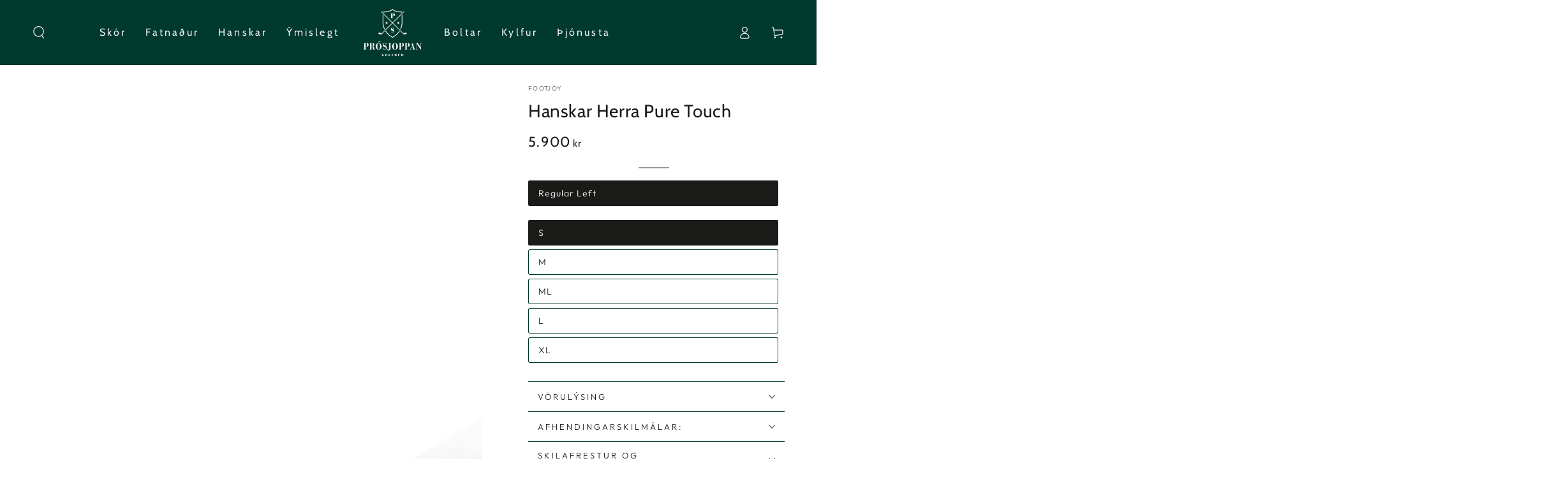

--- FILE ---
content_type: text/html; charset=utf-8
request_url: https://prosjoppan.is/products/hanskar-pure-touch-limited
body_size: 57652
content:
<!doctype html>
<html class="no-js" lang="is">
  <head>
	<script async crossorigin fetchpriority="high" src="/cdn/shopifycloud/importmap-polyfill/es-modules-shim.2.4.0.js"></script>
<script id="pandectes-rules">   /* PANDECTES-GDPR: DO NOT MODIFY AUTO GENERATED CODE OF THIS SCRIPT */      window.PandectesSettings = {"store":{"id":36428578949,"plan":"basic","theme":"Updated copy of HB nýtt","primaryLocale":"is","adminMode":false,"headless":false,"storefrontRootDomain":"","checkoutRootDomain":"","storefrontAccessToken":""},"tsPublished":1747265612,"declaration":{"showPurpose":false,"showProvider":false,"declIntroText":"We use cookies to optimize website functionality, analyze the performance, and provide personalized experience to you. Some cookies are essential to make the website operate and function correctly. Those cookies cannot be disabled. In this window you can manage your preference of cookies.","showDateGenerated":true},"language":{"unpublished":[],"languageMode":"Single","fallbackLanguage":"en","languageDetection":"browser","languagesSupported":[]},"texts":{"managed":{"headerText":{"en":"We respect your privacy"},"consentText":{"en":"This website uses cookies to ensure you get the best experience."},"linkText":{"en":"Learn more"},"imprintText":{"en":"Imprint"},"googleLinkText":{"en":"Google's Privacy Terms"},"allowButtonText":{"en":"Accept"},"denyButtonText":{"en":"Decline"},"dismissButtonText":{"en":"Ok"},"leaveSiteButtonText":{"en":"Leave this site"},"preferencesButtonText":{"en":"Preferences"},"cookiePolicyText":{"en":"Cookie policy"},"preferencesPopupTitleText":{"en":"Manage consent preferences"},"preferencesPopupIntroText":{"en":"We use cookies to optimize website functionality, analyze the performance, and provide personalized experience to you. Some cookies are essential to make the website operate and function correctly. Those cookies cannot be disabled. In this window you can manage your preference of cookies."},"preferencesPopupSaveButtonText":{"en":"Save preferences"},"preferencesPopupCloseButtonText":{"en":"Close"},"preferencesPopupAcceptAllButtonText":{"en":"Accept all"},"preferencesPopupRejectAllButtonText":{"en":"Reject all"},"cookiesDetailsText":{"en":"Cookies details"},"preferencesPopupAlwaysAllowedText":{"en":"Always allowed"},"accessSectionParagraphText":{"en":"You have the right to request access to your data at any time."},"accessSectionTitleText":{"en":"Data portability"},"accessSectionAccountInfoActionText":{"en":"Personal data"},"accessSectionDownloadReportActionText":{"en":"Request export"},"accessSectionGDPRRequestsActionText":{"en":"Data subject requests"},"accessSectionOrdersRecordsActionText":{"en":"Orders"},"rectificationSectionParagraphText":{"en":"You have the right to request your data to be updated whenever you think it is appropriate."},"rectificationSectionTitleText":{"en":"Data Rectification"},"rectificationCommentPlaceholder":{"en":"Describe what you want to be updated"},"rectificationCommentValidationError":{"en":"Comment is required"},"rectificationSectionEditAccountActionText":{"en":"Request an update"},"erasureSectionTitleText":{"en":"Right to be forgotten"},"erasureSectionParagraphText":{"en":"You have the right to ask all your data to be erased. After that, you will no longer be able to access your account."},"erasureSectionRequestDeletionActionText":{"en":"Request personal data deletion"},"consentDate":{"en":"Consent date"},"consentId":{"en":"Consent ID"},"consentSectionChangeConsentActionText":{"en":"Change consent preference"},"consentSectionConsentedText":{"en":"You consented to the cookies policy of this website on"},"consentSectionNoConsentText":{"en":"You have not consented to the cookies policy of this website."},"consentSectionTitleText":{"en":"Your cookie consent"},"consentStatus":{"en":"Consent preference"},"confirmationFailureMessage":{"en":"Your request was not verified. Please try again and if problem persists, contact store owner for assistance"},"confirmationFailureTitle":{"en":"A problem occurred"},"confirmationSuccessMessage":{"en":"We will soon get back to you as to your request."},"confirmationSuccessTitle":{"en":"Your request is verified"},"guestsSupportEmailFailureMessage":{"en":"Your request was not submitted. Please try again and if problem persists, contact store owner for assistance."},"guestsSupportEmailFailureTitle":{"en":"A problem occurred"},"guestsSupportEmailPlaceholder":{"en":"E-mail address"},"guestsSupportEmailSuccessMessage":{"en":"If you are registered as a customer of this store, you will soon receive an email with instructions on how to proceed."},"guestsSupportEmailSuccessTitle":{"en":"Thank you for your request"},"guestsSupportEmailValidationError":{"en":"Email is not valid"},"guestsSupportInfoText":{"en":"Please login with your customer account to further proceed."},"submitButton":{"en":"Submit"},"submittingButton":{"en":"Submitting..."},"cancelButton":{"en":"Cancel"},"declIntroText":{"en":"We use cookies to optimize website functionality, analyze the performance, and provide personalized experience to you. Some cookies are essential to make the website operate and function correctly. Those cookies cannot be disabled. In this window you can manage your preference of cookies."},"declName":{"en":"Name"},"declPurpose":{"en":"Purpose"},"declType":{"en":"Type"},"declRetention":{"en":"Retention"},"declProvider":{"en":"Provider"},"declFirstParty":{"en":"First-party"},"declThirdParty":{"en":"Third-party"},"declSeconds":{"en":"seconds"},"declMinutes":{"en":"minutes"},"declHours":{"en":"hours"},"declDays":{"en":"days"},"declMonths":{"en":"months"},"declYears":{"en":"years"},"declSession":{"en":"Session"},"declDomain":{"en":"Domain"},"declPath":{"en":"Path"}},"categories":{"strictlyNecessaryCookiesTitleText":{"en":"Strictly necessary cookies"},"strictlyNecessaryCookiesDescriptionText":{"en":"These cookies are essential in order to enable you to move around the website and use its features, such as accessing secure areas of the website. The website cannot function properly without these cookies."},"functionalityCookiesTitleText":{"en":"Functional cookies"},"functionalityCookiesDescriptionText":{"en":"These cookies enable the site to provide enhanced functionality and personalisation. They may be set by us or by third party providers whose services we have added to our pages. If you do not allow these cookies then some or all of these services may not function properly."},"performanceCookiesTitleText":{"en":"Performance cookies"},"performanceCookiesDescriptionText":{"en":"These cookies enable us to monitor and improve the performance of our website. For example, they allow us to count visits, identify traffic sources and see which parts of the site are most popular."},"targetingCookiesTitleText":{"en":"Targeting cookies"},"targetingCookiesDescriptionText":{"en":"These cookies may be set through our site by our advertising partners. They may be used by those companies to build a profile of your interests and show you relevant adverts on other sites.    They do not store directly personal information, but are based on uniquely identifying your browser and internet device. If you do not allow these cookies, you will experience less targeted advertising."},"unclassifiedCookiesTitleText":{"en":"Unclassified cookies"},"unclassifiedCookiesDescriptionText":{"en":"Unclassified cookies are cookies that we are in the process of classifying, together with the providers of individual cookies."}},"auto":{}},"library":{"previewMode":false,"fadeInTimeout":0,"defaultBlocked":7,"showLink":true,"showImprintLink":false,"showGoogleLink":false,"enabled":true,"cookie":{"expiryDays":365,"secure":true},"dismissOnScroll":false,"dismissOnWindowClick":false,"dismissOnTimeout":false,"palette":{"popup":{"background":"#FFFFFF","backgroundForCalculations":{"a":1,"b":255,"g":255,"r":255},"text":"#000000"},"button":{"background":"transparent","backgroundForCalculations":{"a":1,"b":255,"g":255,"r":255},"text":"#000000","textForCalculation":{"a":1,"b":0,"g":0,"r":0},"border":"#000000"}},"content":{"href":"https://prosjoppan.myshopify.com/policies/privacy-policy","imprintHref":"/","close":"&#10005;","target":"","logo":"<img class=\"cc-banner-logo\" style=\"max-height: 40px;\" src=\"https://cdn.shopify.com/s/files/1/0364/2857/8949/t/22/assets/pandectes-logo.png?v=1747265611\" alt=\"logo\" />"},"window":"<div role=\"dialog\" aria-live=\"polite\" aria-label=\"cookieconsent\" aria-describedby=\"cookieconsent:desc\" id=\"pandectes-banner\" class=\"cc-window-wrapper cc-top-wrapper\"><div class=\"pd-cookie-banner-window cc-window {{classes}}\"><!--googleoff: all-->{{children}}<!--googleon: all--></div></div>","compliance":{"opt-both":"<div class=\"cc-compliance cc-highlight\">{{deny}}{{allow}}</div>"},"type":"opt-both","layouts":{"basic":"{{logo}}{{messagelink}}{{compliance}}{{close}}"},"position":"top","theme":"wired","revokable":true,"animateRevokable":false,"revokableReset":false,"revokableLogoUrl":"https://cdn.shopify.com/s/files/1/0364/2857/8949/t/22/assets/pandectes-reopen-logo.png?v=1747265611","revokablePlacement":"bottom-left","revokableMarginHorizontal":15,"revokableMarginVertical":15,"static":false,"autoAttach":true,"hasTransition":true,"blacklistPage":[""],"elements":{"close":"<button aria-label=\"close\" type=\"button\" tabindex=\"0\" class=\"cc-close\">{{close}}</button>","dismiss":"<button type=\"button\" tabindex=\"0\" class=\"cc-btn cc-btn-decision cc-dismiss\">{{dismiss}}</button>","allow":"<button type=\"button\" tabindex=\"0\" class=\"cc-btn cc-btn-decision cc-allow\">{{allow}}</button>","deny":"<button type=\"button\" tabindex=\"0\" class=\"cc-btn cc-btn-decision cc-deny\">{{deny}}</button>","preferences":"<button tabindex=\"0\" type=\"button\" class=\"cc-btn cc-settings\" onclick=\"Pandectes.fn.openPreferences()\">{{preferences}}</button>"}},"geolocation":{"brOnly":false,"caOnly":false,"euOnly":false,"jpOnly":false,"thOnly":false,"canadaOnly":false,"globalVisibility":true},"dsr":{"guestsSupport":false,"accessSectionDownloadReportAuto":false},"banner":{"resetTs":1686225068,"extraCss":"        .cc-banner-logo {max-width: 24em!important;}    @media(min-width: 768px) {.cc-window.cc-floating{max-width: 24em!important;width: 24em!important;}}    .cc-message, .pd-cookie-banner-window .cc-header, .cc-logo {text-align: left}    .cc-window-wrapper{z-index: 2147483647;}    .cc-window{z-index: 2147483647;font-family: inherit;}    .pd-cookie-banner-window .cc-header{font-family: inherit;}    .pd-cp-ui{font-family: inherit; background-color: #FFFFFF;color:#000000;}    button.pd-cp-btn, a.pd-cp-btn{}    input + .pd-cp-preferences-slider{background-color: rgba(0, 0, 0, 0.3)}    .pd-cp-scrolling-section::-webkit-scrollbar{background-color: rgba(0, 0, 0, 0.3)}    input:checked + .pd-cp-preferences-slider{background-color: rgba(0, 0, 0, 1)}    .pd-cp-scrolling-section::-webkit-scrollbar-thumb {background-color: rgba(0, 0, 0, 1)}    .pd-cp-ui-close{color:#000000;}    .pd-cp-preferences-slider:before{background-color: #FFFFFF}    .pd-cp-title:before {border-color: #000000!important}    .pd-cp-preferences-slider{background-color:#000000}    .pd-cp-toggle{color:#000000!important}    @media(max-width:699px) {.pd-cp-ui-close-top svg {fill: #000000}}    .pd-cp-toggle:hover,.pd-cp-toggle:visited,.pd-cp-toggle:active{color:#000000!important}    .pd-cookie-banner-window {box-shadow: 0 0 18px rgb(0 0 0 / 20%);}  ","customJavascript":{},"showPoweredBy":false,"logoHeight":40,"hybridStrict":false,"cookiesBlockedByDefault":"7","isActive":false,"implicitSavePreferences":false,"cookieIcon":false,"blockBots":false,"showCookiesDetails":true,"hasTransition":true,"blockingPage":false,"showOnlyLandingPage":false,"leaveSiteUrl":"https://www.google.com","linkRespectStoreLang":false},"cookies":{"0":[{"name":"secure_customer_sig","type":"http","domain":"prosjoppan.is","path":"/","provider":"Shopify","firstParty":true,"retention":"1 year(s)","expires":1,"unit":"declYears","purpose":{"en":"Used in connection with customer login."}},{"name":"localization","type":"http","domain":"prosjoppan.is","path":"/","provider":"Shopify","firstParty":true,"retention":"1 year(s)","expires":1,"unit":"declYears","purpose":{"en":"Shopify store localization"}},{"name":"_cmp_a","type":"http","domain":".prosjoppan.is","path":"/","provider":"Shopify","firstParty":true,"retention":"24 hour(s)","expires":24,"unit":"declHours","purpose":{"en":"Used for managing customer privacy settings."}},{"name":"keep_alive","type":"http","domain":"prosjoppan.is","path":"/","provider":"Shopify","firstParty":true,"retention":"30 minute(s)","expires":30,"unit":"declMinutes","purpose":{"en":"Used in connection with buyer localization."}},{"name":"_secure_session_id","type":"http","domain":"prosjoppan.is","path":"/","provider":"Shopify","firstParty":true,"retention":"24 hour(s)","expires":24,"unit":"declHours","purpose":{"en":"Used in connection with navigation through a storefront."}}],"1":[{"name":"VISITOR_INFO1_LIVE","type":"http","domain":".youtube.com","path":"/","provider":"Google","firstParty":true,"retention":"180 day(s)","expires":180,"unit":"declDays","purpose":{"en":"A cookie that YouTube sets that measures your bandwidth to determine whether you get the new player interface or the old."}}],"2":[{"name":"_s","type":"http","domain":".prosjoppan.is","path":"/","provider":"Shopify","firstParty":true,"retention":"31 minute(s)","expires":31,"unit":"declMinutes","purpose":{"en":"Shopify analytics."}},{"name":"_y","type":"http","domain":".prosjoppan.is","path":"/","provider":"Shopify","firstParty":true,"retention":"1 year(s)","expires":1,"unit":"declYears","purpose":{"en":"Shopify analytics."}},{"name":"_shopify_y","type":"http","domain":".prosjoppan.is","path":"/","provider":"Shopify","firstParty":true,"retention":"1 year(s)","expires":1,"unit":"declYears","purpose":{"en":"Shopify analytics."}},{"name":"_shopify_s","type":"http","domain":".prosjoppan.is","path":"/","provider":"Shopify","firstParty":true,"retention":"31 minute(s)","expires":31,"unit":"declMinutes","purpose":{"en":"Shopify analytics."}},{"name":"_shopify_sa_p","type":"http","domain":".prosjoppan.is","path":"/","provider":"Shopify","firstParty":true,"retention":"30 minute(s)","expires":30,"unit":"declMinutes","purpose":{"en":"Shopify analytics relating to marketing & referrals."}},{"name":"_orig_referrer","type":"http","domain":".prosjoppan.is","path":"/","provider":"Shopify","firstParty":true,"retention":"14 day(s)","expires":14,"unit":"declDays","purpose":{"en":"Tracks landing pages."}},{"name":"_shopify_sa_t","type":"http","domain":".prosjoppan.is","path":"/","provider":"Shopify","firstParty":true,"retention":"30 minute(s)","expires":30,"unit":"declMinutes","purpose":{"en":"Shopify analytics relating to marketing & referrals."}},{"name":"_landing_page","type":"http","domain":".prosjoppan.is","path":"/","provider":"Shopify","firstParty":true,"retention":"14 day(s)","expires":14,"unit":"declDays","purpose":{"en":"Tracks landing pages."}},{"name":"_gid","type":"http","domain":".prosjoppan.is","path":"/","provider":"Google","firstParty":true,"retention":"24 hour(s)","expires":24,"unit":"declHours","purpose":{"en":"Cookie is placed by Google Analytics to count and track pageviews."}},{"name":"_ga","type":"http","domain":".prosjoppan.is","path":"/","provider":"Google","firstParty":true,"retention":"1 year(s)","expires":1,"unit":"declYears","purpose":{"en":"Cookie is set by Google Analytics with unknown functionality"}},{"name":"_ga_3KNPN675GJ","type":"http","domain":".prosjoppan.is","path":"/","provider":"Google","firstParty":true,"retention":"1 year(s)","expires":1,"unit":"declYears","purpose":{"en":"Cookie is set by Google Analytics with unknown functionality"}},{"name":"_gat","type":"http","domain":".prosjoppan.is","path":"/","provider":"Google","firstParty":true,"retention":"49 second(s)","expires":49,"unit":"declSeconds","purpose":{"en":"Cookie is placed by Google Analytics to filter requests from bots."}}],"4":[{"name":"_fbp","type":"http","domain":".prosjoppan.is","path":"/","provider":"Facebook","firstParty":true,"retention":"90 day(s)","expires":90,"unit":"declDays","purpose":{"en":"Cookie is placed by Facebook to track visits across websites."}},{"name":"YSC","type":"http","domain":".youtube.com","path":"/","provider":"Google","firstParty":true,"retention":"Session","expires":-1686225087,"unit":"declSeconds","purpose":{"en":"Registers a unique ID to keep statistics of what videos from YouTube the user has seen."}}],"8":[{"name":"bookmarkeditems","type":"http","domain":"prosjoppan.is","path":"/","provider":"Unknown","firstParty":true,"retention":"1 year(s)","expires":1,"unit":"declYears","purpose":{"en":""}},{"name":"wishlist_customer_id","type":"http","domain":"prosjoppan.is","path":"/","provider":"Unknown","firstParty":true,"retention":"1 year(s)","expires":1,"unit":"declYears","purpose":{"en":""}},{"name":"wishlist_id","type":"http","domain":"prosjoppan.is","path":"/","provider":"Unknown","firstParty":true,"retention":"1 year(s)","expires":1,"unit":"declYears","purpose":{"en":""}}]},"blocker":{"isActive":false,"googleConsentMode":{"id":"","analyticsId":"","isActive":false,"adStorageCategory":4,"analyticsStorageCategory":2,"personalizationStorageCategory":1,"functionalityStorageCategory":1,"customEvent":true,"securityStorageCategory":0,"redactData":true,"urlPassthrough":false},"facebookPixel":{"id":"","isActive":false,"ldu":false},"microsoft":{},"rakuten":{"isActive":false,"cmp":false,"ccpa":false},"gpcIsActive":false,"defaultBlocked":7,"patterns":{"whiteList":[],"blackList":{"1":[],"2":[],"4":[],"8":[]},"iframesWhiteList":[],"iframesBlackList":{"1":[],"2":[],"4":[],"8":[]},"beaconsWhiteList":[],"beaconsBlackList":{"1":[],"2":[],"4":[],"8":[]}}}}      !function(){"use strict";window.PandectesRules=window.PandectesRules||{},window.PandectesRules.manualBlacklist={1:[],2:[],4:[]},window.PandectesRules.blacklistedIFrames={1:[],2:[],4:[]},window.PandectesRules.blacklistedCss={1:[],2:[],4:[]},window.PandectesRules.blacklistedBeacons={1:[],2:[],4:[]};var e="javascript/blocked";function t(e){return new RegExp(e.replace(/[/\\.+?$()]/g,"\\$&").replace("*","(.*)"))}var n=function(e){var t=arguments.length>1&&void 0!==arguments[1]?arguments[1]:"log";new URLSearchParams(window.location.search).get("log")&&console[t]("PandectesRules: ".concat(e))};function a(e){var t=document.createElement("script");t.async=!0,t.src=e,document.head.appendChild(t)}function r(e,t){var n=Object.keys(e);if(Object.getOwnPropertySymbols){var a=Object.getOwnPropertySymbols(e);t&&(a=a.filter((function(t){return Object.getOwnPropertyDescriptor(e,t).enumerable}))),n.push.apply(n,a)}return n}function o(e){for(var t=1;t<arguments.length;t++){var n=null!=arguments[t]?arguments[t]:{};t%2?r(Object(n),!0).forEach((function(t){s(e,t,n[t])})):Object.getOwnPropertyDescriptors?Object.defineProperties(e,Object.getOwnPropertyDescriptors(n)):r(Object(n)).forEach((function(t){Object.defineProperty(e,t,Object.getOwnPropertyDescriptor(n,t))}))}return e}function i(e){var t=function(e,t){if("object"!=typeof e||!e)return e;var n=e[Symbol.toPrimitive];if(void 0!==n){var a=n.call(e,t||"default");if("object"!=typeof a)return a;throw new TypeError("@@toPrimitive must return a primitive value.")}return("string"===t?String:Number)(e)}(e,"string");return"symbol"==typeof t?t:t+""}function s(e,t,n){return(t=i(t))in e?Object.defineProperty(e,t,{value:n,enumerable:!0,configurable:!0,writable:!0}):e[t]=n,e}function c(e,t){return function(e){if(Array.isArray(e))return e}(e)||function(e,t){var n=null==e?null:"undefined"!=typeof Symbol&&e[Symbol.iterator]||e["@@iterator"];if(null!=n){var a,r,o,i,s=[],c=!0,l=!1;try{if(o=(n=n.call(e)).next,0===t){if(Object(n)!==n)return;c=!1}else for(;!(c=(a=o.call(n)).done)&&(s.push(a.value),s.length!==t);c=!0);}catch(e){l=!0,r=e}finally{try{if(!c&&null!=n.return&&(i=n.return(),Object(i)!==i))return}finally{if(l)throw r}}return s}}(e,t)||d(e,t)||function(){throw new TypeError("Invalid attempt to destructure non-iterable instance.\nIn order to be iterable, non-array objects must have a [Symbol.iterator]() method.")}()}function l(e){return function(e){if(Array.isArray(e))return u(e)}(e)||function(e){if("undefined"!=typeof Symbol&&null!=e[Symbol.iterator]||null!=e["@@iterator"])return Array.from(e)}(e)||d(e)||function(){throw new TypeError("Invalid attempt to spread non-iterable instance.\nIn order to be iterable, non-array objects must have a [Symbol.iterator]() method.")}()}function d(e,t){if(e){if("string"==typeof e)return u(e,t);var n=Object.prototype.toString.call(e).slice(8,-1);return"Object"===n&&e.constructor&&(n=e.constructor.name),"Map"===n||"Set"===n?Array.from(e):"Arguments"===n||/^(?:Ui|I)nt(?:8|16|32)(?:Clamped)?Array$/.test(n)?u(e,t):void 0}}function u(e,t){(null==t||t>e.length)&&(t=e.length);for(var n=0,a=new Array(t);n<t;n++)a[n]=e[n];return a}var f=window.PandectesRulesSettings||window.PandectesSettings,g=!(void 0===window.dataLayer||!Array.isArray(window.dataLayer)||!window.dataLayer.some((function(e){return"pandectes_full_scan"===e.event}))),p=function(){var e,t=arguments.length>0&&void 0!==arguments[0]?arguments[0]:"_pandectes_gdpr",n=("; "+document.cookie).split("; "+t+"=");if(n.length<2)e={};else{var a=n.pop().split(";");e=window.atob(a.shift())}var r=function(e){try{return JSON.parse(e)}catch(e){return!1}}(e);return!1!==r?r:e}(),y=f.banner.isActive,h=f.blocker,w=h.defaultBlocked,v=h.patterns,m=p&&null!==p.preferences&&void 0!==p.preferences?p.preferences:null,b=g?0:y?null===m?w:m:0,_={1:!(1&b),2:!(2&b),4:!(4&b)},k=v.blackList,S=v.whiteList,L=v.iframesBlackList,C=v.iframesWhiteList,A=v.beaconsBlackList,P=v.beaconsWhiteList,O={blackList:[],whiteList:[],iframesBlackList:{1:[],2:[],4:[],8:[]},iframesWhiteList:[],beaconsBlackList:{1:[],2:[],4:[],8:[]},beaconsWhiteList:[]};[1,2,4].map((function(e){var n;_[e]||((n=O.blackList).push.apply(n,l(k[e].length?k[e].map(t):[])),O.iframesBlackList[e]=L[e].length?L[e].map(t):[],O.beaconsBlackList[e]=A[e].length?A[e].map(t):[])})),O.whiteList=S.length?S.map(t):[],O.iframesWhiteList=C.length?C.map(t):[],O.beaconsWhiteList=P.length?P.map(t):[];var E={scripts:[],iframes:{1:[],2:[],4:[]},beacons:{1:[],2:[],4:[]},css:{1:[],2:[],4:[]}},I=function(t,n){return t&&(!n||n!==e)&&(!O.blackList||O.blackList.some((function(e){return e.test(t)})))&&(!O.whiteList||O.whiteList.every((function(e){return!e.test(t)})))},j=function(e,t){var n=O.iframesBlackList[t],a=O.iframesWhiteList;return e&&(!n||n.some((function(t){return t.test(e)})))&&(!a||a.every((function(t){return!t.test(e)})))},B=function(e,t){var n=O.beaconsBlackList[t],a=O.beaconsWhiteList;return e&&(!n||n.some((function(t){return t.test(e)})))&&(!a||a.every((function(t){return!t.test(e)})))},T=new MutationObserver((function(e){for(var t=0;t<e.length;t++)for(var n=e[t].addedNodes,a=0;a<n.length;a++){var r=n[a],o=r.dataset&&r.dataset.cookiecategory;if(1===r.nodeType&&"LINK"===r.tagName){var i=r.dataset&&r.dataset.href;if(i&&o)switch(o){case"functionality":case"C0001":E.css[1].push(i);break;case"performance":case"C0002":E.css[2].push(i);break;case"targeting":case"C0003":E.css[4].push(i)}}}})),R=new MutationObserver((function(t){for(var a=0;a<t.length;a++)for(var r=t[a].addedNodes,o=function(){var t=r[i],a=t.src||t.dataset&&t.dataset.src,o=t.dataset&&t.dataset.cookiecategory;if(1===t.nodeType&&"IFRAME"===t.tagName){if(a){var s=!1;j(a,1)||"functionality"===o||"C0001"===o?(s=!0,E.iframes[1].push(a)):j(a,2)||"performance"===o||"C0002"===o?(s=!0,E.iframes[2].push(a)):(j(a,4)||"targeting"===o||"C0003"===o)&&(s=!0,E.iframes[4].push(a)),s&&(t.removeAttribute("src"),t.setAttribute("data-src",a))}}else if(1===t.nodeType&&"IMG"===t.tagName){if(a){var c=!1;B(a,1)?(c=!0,E.beacons[1].push(a)):B(a,2)?(c=!0,E.beacons[2].push(a)):B(a,4)&&(c=!0,E.beacons[4].push(a)),c&&(t.removeAttribute("src"),t.setAttribute("data-src",a))}}else if(1===t.nodeType&&"SCRIPT"===t.tagName){var l=t.type,d=!1;if(I(a,l)?(n("rule blocked: ".concat(a)),d=!0):a&&o?n("manually blocked @ ".concat(o,": ").concat(a)):o&&n("manually blocked @ ".concat(o,": inline code")),d){E.scripts.push([t,l]),t.type=e;t.addEventListener("beforescriptexecute",(function n(a){t.getAttribute("type")===e&&a.preventDefault(),t.removeEventListener("beforescriptexecute",n)})),t.parentElement&&t.parentElement.removeChild(t)}}},i=0;i<r.length;i++)o()})),D=document.createElement,z={src:Object.getOwnPropertyDescriptor(HTMLScriptElement.prototype,"src"),type:Object.getOwnPropertyDescriptor(HTMLScriptElement.prototype,"type")};window.PandectesRules.unblockCss=function(e){var t=E.css[e]||[];t.length&&n("Unblocking CSS for ".concat(e)),t.forEach((function(e){var t=document.querySelector('link[data-href^="'.concat(e,'"]'));t.removeAttribute("data-href"),t.href=e})),E.css[e]=[]},window.PandectesRules.unblockIFrames=function(e){var t=E.iframes[e]||[];t.length&&n("Unblocking IFrames for ".concat(e)),O.iframesBlackList[e]=[],t.forEach((function(e){var t=document.querySelector('iframe[data-src^="'.concat(e,'"]'));t.removeAttribute("data-src"),t.src=e})),E.iframes[e]=[]},window.PandectesRules.unblockBeacons=function(e){var t=E.beacons[e]||[];t.length&&n("Unblocking Beacons for ".concat(e)),O.beaconsBlackList[e]=[],t.forEach((function(e){var t=document.querySelector('img[data-src^="'.concat(e,'"]'));t.removeAttribute("data-src"),t.src=e})),E.beacons[e]=[]},window.PandectesRules.unblockInlineScripts=function(e){var t=1===e?"functionality":2===e?"performance":"targeting",a=document.querySelectorAll('script[type="javascript/blocked"][data-cookiecategory="'.concat(t,'"]'));n("unblockInlineScripts: ".concat(a.length," in ").concat(t)),a.forEach((function(e){var t=document.createElement("script");t.type="text/javascript",e.hasAttribute("src")?t.src=e.getAttribute("src"):t.textContent=e.textContent,document.head.appendChild(t),e.parentNode.removeChild(e)}))},window.PandectesRules.unblockInlineCss=function(e){var t=1===e?"functionality":2===e?"performance":"targeting",a=document.querySelectorAll('link[data-cookiecategory="'.concat(t,'"]'));n("unblockInlineCss: ".concat(a.length," in ").concat(t)),a.forEach((function(e){e.href=e.getAttribute("data-href")}))},window.PandectesRules.unblock=function(e){e.length<1?(O.blackList=[],O.whiteList=[],O.iframesBlackList=[],O.iframesWhiteList=[]):(O.blackList&&(O.blackList=O.blackList.filter((function(t){return e.every((function(e){return"string"==typeof e?!t.test(e):e instanceof RegExp?t.toString()!==e.toString():void 0}))}))),O.whiteList&&(O.whiteList=[].concat(l(O.whiteList),l(e.map((function(e){if("string"==typeof e){var n=".*"+t(e)+".*";if(O.whiteList.every((function(e){return e.toString()!==n.toString()})))return new RegExp(n)}else if(e instanceof RegExp&&O.whiteList.every((function(t){return t.toString()!==e.toString()})))return e;return null})).filter(Boolean)))));var a=0;l(E.scripts).forEach((function(e,t){var n=c(e,2),r=n[0],o=n[1];if(function(e){var t=e.getAttribute("src");return O.blackList&&O.blackList.every((function(e){return!e.test(t)}))||O.whiteList&&O.whiteList.some((function(e){return e.test(t)}))}(r)){for(var i=document.createElement("script"),s=0;s<r.attributes.length;s++){var l=r.attributes[s];"src"!==l.name&&"type"!==l.name&&i.setAttribute(l.name,r.attributes[s].value)}i.setAttribute("src",r.src),i.setAttribute("type",o||"application/javascript"),document.head.appendChild(i),E.scripts.splice(t-a,1),a++}})),0==O.blackList.length&&0===O.iframesBlackList[1].length&&0===O.iframesBlackList[2].length&&0===O.iframesBlackList[4].length&&0===O.beaconsBlackList[1].length&&0===O.beaconsBlackList[2].length&&0===O.beaconsBlackList[4].length&&(n("Disconnecting observers"),R.disconnect(),T.disconnect())};var x=f.store,M=x.adminMode,N=x.headless,U=x.storefrontRootDomain,q=x.checkoutRootDomain,F=x.storefrontAccessToken,W=f.banner.isActive,H=f.blocker.defaultBlocked;function G(e){if(window.Shopify&&window.Shopify.customerPrivacy)e();else{var t=null;window.Shopify&&window.Shopify.loadFeatures&&window.Shopify.trackingConsent?e():t=setInterval((function(){window.Shopify&&window.Shopify.loadFeatures&&(clearInterval(t),window.Shopify.loadFeatures([{name:"consent-tracking-api",version:"0.1"}],(function(t){t?n("Shopify.customerPrivacy API - failed to load"):(n("shouldShowBanner() -> ".concat(window.Shopify.trackingConsent.shouldShowBanner()," | saleOfDataRegion() -> ").concat(window.Shopify.trackingConsent.saleOfDataRegion())),e())})))}),10)}}W&&G((function(){!function(){var e=window.Shopify.trackingConsent;if(!1!==e.shouldShowBanner()||null!==m||7!==H)try{var t=M&&!(window.Shopify&&window.Shopify.AdminBarInjector),a={preferences:!(1&b)||g||t,analytics:!(2&b)||g||t,marketing:!(4&b)||g||t};N&&(a.headlessStorefront=!0,a.storefrontRootDomain=null!=U&&U.length?U:window.location.hostname,a.checkoutRootDomain=null!=q&&q.length?q:"checkout.".concat(window.location.hostname),a.storefrontAccessToken=null!=F&&F.length?F:""),e.firstPartyMarketingAllowed()===a.marketing&&e.analyticsProcessingAllowed()===a.analytics&&e.preferencesProcessingAllowed()===a.preferences||e.setTrackingConsent(a,(function(e){e&&e.error?n("Shopify.customerPrivacy API - failed to setTrackingConsent"):n("setTrackingConsent(".concat(JSON.stringify(a),")"))}))}catch(e){n("Shopify.customerPrivacy API - exception")}}(),function(){if(N){var e=window.Shopify.trackingConsent,t=e.currentVisitorConsent();if(navigator.globalPrivacyControl&&""===t.sale_of_data){var a={sale_of_data:!1,headlessStorefront:!0};a.storefrontRootDomain=null!=U&&U.length?U:window.location.hostname,a.checkoutRootDomain=null!=q&&q.length?q:"checkout.".concat(window.location.hostname),a.storefrontAccessToken=null!=F&&F.length?F:"",e.setTrackingConsent(a,(function(e){e&&e.error?n("Shopify.customerPrivacy API - failed to setTrackingConsent({".concat(JSON.stringify(a),")")):n("setTrackingConsent(".concat(JSON.stringify(a),")"))}))}}}()}));var J=["AT","BE","BG","HR","CY","CZ","DK","EE","FI","FR","DE","GR","HU","IE","IT","LV","LT","LU","MT","NL","PL","PT","RO","SK","SI","ES","SE","GB","LI","NO","IS"],V="[Pandectes :: Google Consent Mode debug]:";function K(){var e=arguments.length<=0?void 0:arguments[0],t=arguments.length<=1?void 0:arguments[1],n=arguments.length<=2?void 0:arguments[2];if("consent"!==e)return"config"===e?"config":void 0;var a=n.ad_storage,r=n.ad_user_data,o=n.ad_personalization,i=n.functionality_storage,s=n.analytics_storage,c=n.personalization_storage,l={Command:e,Mode:t,ad_storage:a,ad_user_data:r,ad_personalization:o,functionality_storage:i,analytics_storage:s,personalization_storage:c,security_storage:n.security_storage};return console.table(l),"default"===t&&("denied"===a&&"denied"===r&&"denied"===o&&"denied"===i&&"denied"===s&&"denied"===c||console.warn("".concat(V,' all types in a "default" command should be set to "denied" except for security_storage that should be set to "granted"'))),t}var Z=!1,$=!1;function Y(e){e&&("default"===e?(Z=!0,$&&console.warn("".concat(V,' "default" command was sent but there was already an "update" command before it.'))):"update"===e?($=!0,Z||console.warn("".concat(V,' "update" command was sent but there was no "default" command before it.'))):"config"===e&&(Z||console.warn("".concat(V,' a tag read consent state before a "default" command was sent.'))))}var Q=f.banner,X=Q.isActive,ee=Q.hybridStrict,te=f.geolocation,ne=te.caOnly,ae=void 0!==ne&&ne,re=te.euOnly,oe=void 0!==re&&re,ie=te.brOnly,se=void 0!==ie&&ie,ce=te.jpOnly,le=void 0!==ce&&ce,de=te.thOnly,ue=void 0!==de&&de,fe=te.chOnly,ge=void 0!==fe&&fe,pe=te.zaOnly,ye=void 0!==pe&&pe,he=te.canadaOnly,we=void 0!==he&&he,ve=te.globalVisibility,me=void 0===ve||ve,be=f.blocker,_e=be.defaultBlocked,ke=void 0===_e?7:_e,Se=be.googleConsentMode,Le=Se.isActive,Ce=Se.customEvent,Ae=Se.id,Pe=void 0===Ae?"":Ae,Oe=Se.analyticsId,Ee=void 0===Oe?"":Oe,Ie=Se.adwordsId,je=void 0===Ie?"":Ie,Be=Se.redactData,Te=Se.urlPassthrough,Re=Se.adStorageCategory,De=Se.analyticsStorageCategory,ze=Se.functionalityStorageCategory,xe=Se.personalizationStorageCategory,Me=Se.securityStorageCategory,Ne=Se.dataLayerProperty,Ue=void 0===Ne?"dataLayer":Ne,qe=Se.waitForUpdate,Fe=void 0===qe?0:qe,We=Se.useNativeChannel,He=void 0!==We&&We,Ge=Se.debugMode,Je=void 0!==Ge&&Ge;function Ve(){window[Ue].push(arguments)}window[Ue]=window[Ue]||[];var Ke,Ze,$e={hasInitialized:!1,useNativeChannel:!1,ads_data_redaction:!1,url_passthrough:!1,data_layer_property:"dataLayer",storage:{ad_storage:"granted",ad_user_data:"granted",ad_personalization:"granted",analytics_storage:"granted",functionality_storage:"granted",personalization_storage:"granted",security_storage:"granted"}};if(X&&Le){Je&&(Ke=Ue||"dataLayer",window[Ke].forEach((function(e){Y(K.apply(void 0,l(e)))})),window[Ke].push=function(){for(var e=arguments.length,t=new Array(e),n=0;n<e;n++)t[n]=arguments[n];return Y(K.apply(void 0,l(t[0]))),Array.prototype.push.apply(this,t)});var Ye=ke&Re?"denied":"granted",Qe=ke&De?"denied":"granted",Xe=ke&ze?"denied":"granted",et=ke&xe?"denied":"granted",tt=ke&Me?"denied":"granted";$e.hasInitialized=!0,$e.useNativeChannel=He,$e.url_passthrough=Te,$e.ads_data_redaction="denied"===Ye&&Be,$e.storage.ad_storage=Ye,$e.storage.ad_user_data=Ye,$e.storage.ad_personalization=Ye,$e.storage.analytics_storage=Qe,$e.storage.functionality_storage=Xe,$e.storage.personalization_storage=et,$e.storage.security_storage=tt,$e.data_layer_property=Ue||"dataLayer",Ve("set","developer_id.dMTZkMj",!0),$e.ads_data_redaction&&Ve("set","ads_data_redaction",$e.ads_data_redaction),$e.url_passthrough&&Ve("set","url_passthrough",$e.url_passthrough),function(){var e=b!==ke?{wait_for_update:Fe||500}:Fe?{wait_for_update:Fe}:{};me&&!ee?Ve("consent","default",o(o({},$e.storage),e)):(Ve("consent","default",o(o(o({},$e.storage),e),{},{region:[].concat(l(oe||ee?J:[]),l(ae&&!ee?["US-CA","US-VA","US-CT","US-UT","US-CO"]:[]),l(se&&!ee?["BR"]:[]),l(le&&!ee?["JP"]:[]),l(we&&!ee?["CA"]:[]),l(ue&&!ee?["TH"]:[]),l(ge&&!ee?["CH"]:[]),l(ye&&!ee?["ZA"]:[]))})),Ve("consent","default",{ad_storage:"granted",ad_user_data:"granted",ad_personalization:"granted",analytics_storage:"granted",functionality_storage:"granted",personalization_storage:"granted",security_storage:"granted"}));if(null!==m){var t=b&Re?"denied":"granted",n=b&De?"denied":"granted",r=b&ze?"denied":"granted",i=b&xe?"denied":"granted",s=b&Me?"denied":"granted";$e.storage.ad_storage=t,$e.storage.ad_user_data=t,$e.storage.ad_personalization=t,$e.storage.analytics_storage=n,$e.storage.functionality_storage=r,$e.storage.personalization_storage=i,$e.storage.security_storage=s,Ve("consent","update",$e.storage)}(Pe.length||Ee.length||je.length)&&(window[$e.data_layer_property].push({"pandectes.start":(new Date).getTime(),event:"pandectes-rules.min.js"}),(Ee.length||je.length)&&Ve("js",new Date));var c="https://www.googletagmanager.com";if(Pe.length){var d=Pe.split(",");window[$e.data_layer_property].push({"gtm.start":(new Date).getTime(),event:"gtm.js"});for(var u=0;u<d.length;u++){var f="dataLayer"!==$e.data_layer_property?"&l=".concat($e.data_layer_property):"";a("".concat(c,"/gtm.js?id=").concat(d[u].trim()).concat(f))}}if(Ee.length)for(var g=Ee.split(","),p=0;p<g.length;p++){var y=g[p].trim();y.length&&(a("".concat(c,"/gtag/js?id=").concat(y)),Ve("config",y,{send_page_view:!1}))}if(je.length)for(var h=je.split(","),w=0;w<h.length;w++){var v=h[w].trim();v.length&&(a("".concat(c,"/gtag/js?id=").concat(v)),Ve("config",v,{allow_enhanced_conversions:!0}))}}()}X&&Ce&&(Ze=b,G((function(){var e=Ze;if(null==m&&ee){var t=window.Shopify.customerPrivacy.getRegion();if(t){var n=t.substr(0,2);e=J.includes(n)?7:0}}var a={event:"Pandectes_Consent_Update",pandectes_status:7===e?"deny":0===e?"allow":"mixed",pandectes_categories:{C0000:"allow",C0001:1&e?"deny":"allow",C0002:2&e?"deny":"allow",C0003:4&e?"deny":"allow"}};window[Ue].push(a),null!==m&&function(e){if(window.Shopify&&window.Shopify.analytics)e();else{var t=null;window.Shopify&&window.Shopify.analytics?e():t=setInterval((function(){window.Shopify&&window.Shopify.analytics&&(clearInterval(t),e())}),10)}}((function(){window.Shopify.analytics.publish("Pandectes_Consent_Update",a)}))})));var nt=f.blocker,at=nt.klaviyoIsActive,rt=nt.googleConsentMode.adStorageCategory;at&&window.addEventListener("PandectesEvent_OnConsent",(function(e){var t=e.detail.preferences;if(null!=t){var n=t&rt?"denied":"granted";void 0!==window.klaviyo&&window.klaviyo.isIdentified()&&window.klaviyo.push(["identify",{ad_personalization:n,ad_user_data:n}])}})),f.banner.revokableTrigger&&(window.onload=function(){document.querySelectorAll('[href*="#reopenBanner"]').forEach((function(e){e.onclick=function(e){e.preventDefault(),window.Pandectes.fn.revokeConsent()}}))});var ot=f.banner.isActive,it=f.blocker,st=it.defaultBlocked,ct=void 0===st?7:st,lt=it.microsoft,dt=lt.isActive,ut=lt.uetTags,ft=lt.dataLayerProperty,gt=void 0===ft?"uetq":ft,pt={hasInitialized:!1,data_layer_property:"uetq",storage:{ad_storage:"granted"}};if(window[gt]=window[gt]||[],dt&&bt("_uetmsdns","1",365),ot&&dt){var yt=4&ct?"denied":"granted";if(pt.hasInitialized=!0,pt.storage.ad_storage=yt,window[gt].push("consent","default",pt.storage),"granted"==yt&&(bt("_uetmsdns","0",365),console.log("setting cookie")),null!==m){var ht=4&b?"denied":"granted";pt.storage.ad_storage=ht,window[gt].push("consent","update",pt.storage),"granted"===ht&&bt("_uetmsdns","0",365)}if(ut.length)for(var wt=ut.split(","),vt=0;vt<wt.length;vt++)wt[vt].trim().length&&mt(wt[vt])}function mt(e){var t=document.createElement("script");t.type="text/javascript",t.src="//bat.bing.com/bat.js",t.onload=function(){var t={ti:e};t.q=window.uetq,window.uetq=new UET(t),window.uetq.push("consent","default",{ad_storage:"denied"}),window[gt].push("pageLoad")},document.head.appendChild(t)}function bt(e,t,n){var a=new Date;a.setTime(a.getTime()+24*n*60*60*1e3);var r="expires="+a.toUTCString();document.cookie="".concat(e,"=").concat(t,"; ").concat(r,"; path=/; secure; samesite=strict")}window.PandectesRules.gcm=$e;var _t=f.banner.isActive,kt=f.blocker.isActive;n("Prefs: ".concat(b," | Banner: ").concat(_t?"on":"off"," | Blocker: ").concat(kt?"on":"off"));var St=null===m&&/\/checkouts\//.test(window.location.pathname);0!==b&&!1===g&&kt&&!St&&(n("Blocker will execute"),document.createElement=function(){for(var t=arguments.length,n=new Array(t),a=0;a<t;a++)n[a]=arguments[a];if("script"!==n[0].toLowerCase())return D.bind?D.bind(document).apply(void 0,n):D;var r=D.bind(document).apply(void 0,n);try{Object.defineProperties(r,{src:o(o({},z.src),{},{set:function(t){I(t,r.type)&&z.type.set.call(this,e),z.src.set.call(this,t)}}),type:o(o({},z.type),{},{get:function(){var t=z.type.get.call(this);return t===e||I(this.src,t)?null:t},set:function(t){var n=I(r.src,r.type)?e:t;z.type.set.call(this,n)}})}),r.setAttribute=function(t,n){if("type"===t){var a=I(r.src,r.type)?e:n;z.type.set.call(r,a)}else"src"===t?(I(n,r.type)&&z.type.set.call(r,e),z.src.set.call(r,n)):HTMLScriptElement.prototype.setAttribute.call(r,t,n)}}catch(e){console.warn("Yett: unable to prevent script execution for script src ",r.src,".\n",'A likely cause would be because you are using a third-party browser extension that monkey patches the "document.createElement" function.')}return r},R.observe(document.documentElement,{childList:!0,subtree:!0}),T.observe(document.documentElement,{childList:!0,subtree:!0}))}();
</script>
	
    <meta charset="utf-8">
    <meta http-equiv="X-UA-Compatible" content="IE=edge">
    <meta name="viewport" content="width=device-width,initial-scale=1">
    <meta name="theme-color" content="">
    <link rel="canonical" href="https://prosjoppan.is/products/hanskar-pure-touch-limited">
    <link rel="preconnect" href="https://cdn.shopify.com" crossorigin><link rel="icon" type="image/png" href="//prosjoppan.is/cdn/shop/files/merki-litid_cce1baf9-a257-44d1-87a1-bfcdb7bf3dbc.png?crop=center&height=32&v=1747265924&width=32"><link rel="preconnect" href="https://fonts.shopifycdn.com" crossorigin><title>
      Hanskar Herra Pure Touch &ndash; Prósjoppan</title><meta name="description" content="EXPERIENCE PURE FEEL Experience Pure Feel. Pure Touch® Limited golf gloves are the standard in product leadership, innovation excellence and outstanding performance for the serious player. Shop golfing gloves at FJ - the #1 glove in golf. LIMITEDDue to the exclusive leather specifications and strict manufacturing proce">

<meta property="og:site_name" content="Prósjoppan">
<meta property="og:url" content="https://prosjoppan.is/products/hanskar-pure-touch-limited">
<meta property="og:title" content="Hanskar Herra Pure Touch">
<meta property="og:type" content="product">
<meta property="og:description" content="EXPERIENCE PURE FEEL Experience Pure Feel. Pure Touch® Limited golf gloves are the standard in product leadership, innovation excellence and outstanding performance for the serious player. Shop golfing gloves at FJ - the #1 glove in golf. LIMITEDDue to the exclusive leather specifications and strict manufacturing proce"><meta property="og:image" content="http://prosjoppan.is/cdn/shop/products/FJ_Gloves_PureTouch_64011_White_Hero.png?v=1587498207">
  <meta property="og:image:secure_url" content="https://prosjoppan.is/cdn/shop/products/FJ_Gloves_PureTouch_64011_White_Hero.png?v=1587498207">
  <meta property="og:image:width" content="650">
  <meta property="og:image:height" content="650"><meta property="og:price:amount" content="5,900">
  <meta property="og:price:currency" content="ISK"><meta name="twitter:card" content="summary_large_image">
<meta name="twitter:title" content="Hanskar Herra Pure Touch">
<meta name="twitter:description" content="EXPERIENCE PURE FEEL Experience Pure Feel. Pure Touch® Limited golf gloves are the standard in product leadership, innovation excellence and outstanding performance for the serious player. Shop golfing gloves at FJ - the #1 glove in golf. LIMITEDDue to the exclusive leather specifications and strict manufacturing proce">


    <script type="importmap">
      {
        "imports": {
          "mdl-scrollsnap": "//prosjoppan.is/cdn/shop/t/22/assets/scrollsnap.js?v=170600829773392310311747219945"
        }
      }
    </script>

    <script src="//prosjoppan.is/cdn/shop/t/22/assets/vendor-v4.js" defer="defer"></script>
    <script src="//prosjoppan.is/cdn/shop/t/22/assets/pubsub.js?v=64530984355039965911747219945" defer="defer"></script>
    <script src="//prosjoppan.is/cdn/shop/t/22/assets/global.js?v=181905490057203266951747219945" defer="defer"></script>
    <script src="//prosjoppan.is/cdn/shop/t/22/assets/modules-basis.js?v=7117348240208911571747219945" defer="defer"></script>

    <script>window.performance && window.performance.mark && window.performance.mark('shopify.content_for_header.start');</script><meta id="shopify-digital-wallet" name="shopify-digital-wallet" content="/36428578949/digital_wallets/dialog">
<link rel="alternate" type="application/json+oembed" href="https://prosjoppan.is/products/hanskar-pure-touch-limited.oembed">
<script async="async" src="/checkouts/internal/preloads.js?locale=is-IS"></script>
<script id="shopify-features" type="application/json">{"accessToken":"8f772f9cdfac9d5590cdddf46f79e87a","betas":["rich-media-storefront-analytics"],"domain":"prosjoppan.is","predictiveSearch":true,"shopId":36428578949,"locale":"en"}</script>
<script>var Shopify = Shopify || {};
Shopify.shop = "prosjoppan.myshopify.com";
Shopify.locale = "is";
Shopify.currency = {"active":"ISK","rate":"1.0"};
Shopify.country = "IS";
Shopify.theme = {"name":"HB nýtt","id":150691217658,"schema_name":"Be Yours","schema_version":"8.3.0","theme_store_id":1399,"role":"main"};
Shopify.theme.handle = "null";
Shopify.theme.style = {"id":null,"handle":null};
Shopify.cdnHost = "prosjoppan.is/cdn";
Shopify.routes = Shopify.routes || {};
Shopify.routes.root = "/";</script>
<script type="module">!function(o){(o.Shopify=o.Shopify||{}).modules=!0}(window);</script>
<script>!function(o){function n(){var o=[];function n(){o.push(Array.prototype.slice.apply(arguments))}return n.q=o,n}var t=o.Shopify=o.Shopify||{};t.loadFeatures=n(),t.autoloadFeatures=n()}(window);</script>
<script id="shop-js-analytics" type="application/json">{"pageType":"product"}</script>
<script defer="defer" async type="module" src="//prosjoppan.is/cdn/shopifycloud/shop-js/modules/v2/client.init-shop-cart-sync_Bc8-qrdt.en.esm.js"></script>
<script defer="defer" async type="module" src="//prosjoppan.is/cdn/shopifycloud/shop-js/modules/v2/chunk.common_CmNk3qlo.esm.js"></script>
<script type="module">
  await import("//prosjoppan.is/cdn/shopifycloud/shop-js/modules/v2/client.init-shop-cart-sync_Bc8-qrdt.en.esm.js");
await import("//prosjoppan.is/cdn/shopifycloud/shop-js/modules/v2/chunk.common_CmNk3qlo.esm.js");

  window.Shopify.SignInWithShop?.initShopCartSync?.({"fedCMEnabled":true,"windoidEnabled":true});

</script>
<script>(function() {
  var isLoaded = false;
  function asyncLoad() {
    if (isLoaded) return;
    isLoaded = true;
    var urls = ["https:\/\/assets.smartwishlist.webmarked.net\/static\/v6\/smartwishlist.js?shop=prosjoppan.myshopify.com","\/\/cdn.shopify.com\/proxy\/d2409cb4207d9319f55062997547e9562032659310fc44476f9d1bf46f8e1c2f\/s.pandect.es\/scripts\/pandectes-core.js?shop=prosjoppan.myshopify.com\u0026sp-cache-control=cHVibGljLCBtYXgtYWdlPTkwMA","https:\/\/cdn.shopify.com\/s\/files\/1\/0364\/2857\/8949\/t\/12\/assets\/tipo.booking.init.js?shop=prosjoppan.myshopify.com"];
    for (var i = 0; i < urls.length; i++) {
      var s = document.createElement('script');
      s.type = 'text/javascript';
      s.async = true;
      s.src = urls[i];
      var x = document.getElementsByTagName('script')[0];
      x.parentNode.insertBefore(s, x);
    }
  };
  if(window.attachEvent) {
    window.attachEvent('onload', asyncLoad);
  } else {
    window.addEventListener('load', asyncLoad, false);
  }
})();</script>
<script id="__st">var __st={"a":36428578949,"offset":0,"reqid":"e1818740-555c-434e-abf8-d7db153f5b16-1762423634","pageurl":"prosjoppan.is\/products\/hanskar-pure-touch-limited","u":"fe62c956544c","p":"product","rtyp":"product","rid":4966764839045};</script>
<script>window.ShopifyPaypalV4VisibilityTracking = true;</script>
<script id="captcha-bootstrap">!function(){'use strict';const t='contact',e='account',n='new_comment',o=[[t,t],['blogs',n],['comments',n],[t,'customer']],c=[[e,'customer_login'],[e,'guest_login'],[e,'recover_customer_password'],[e,'create_customer']],r=t=>t.map((([t,e])=>`form[action*='/${t}']:not([data-nocaptcha='true']) input[name='form_type'][value='${e}']`)).join(','),a=t=>()=>t?[...document.querySelectorAll(t)].map((t=>t.form)):[];function s(){const t=[...o],e=r(t);return a(e)}const i='password',u='form_key',d=['recaptcha-v3-token','g-recaptcha-response','h-captcha-response',i],f=()=>{try{return window.sessionStorage}catch{return}},m='__shopify_v',_=t=>t.elements[u];function p(t,e,n=!1){try{const o=window.sessionStorage,c=JSON.parse(o.getItem(e)),{data:r}=function(t){const{data:e,action:n}=t;return t[m]||n?{data:e,action:n}:{data:t,action:n}}(c);for(const[e,n]of Object.entries(r))t.elements[e]&&(t.elements[e].value=n);n&&o.removeItem(e)}catch(o){console.error('form repopulation failed',{error:o})}}const l='form_type',E='cptcha';function T(t){t.dataset[E]=!0}const w=window,h=w.document,L='Shopify',v='ce_forms',y='captcha';let A=!1;((t,e)=>{const n=(g='f06e6c50-85a8-45c8-87d0-21a2b65856fe',I='https://cdn.shopify.com/shopifycloud/storefront-forms-hcaptcha/ce_storefront_forms_captcha_hcaptcha.v1.5.2.iife.js',D={infoText:'Protected by hCaptcha',privacyText:'Privacy',termsText:'Terms'},(t,e,n)=>{const o=w[L][v],c=o.bindForm;if(c)return c(t,g,e,D).then(n);var r;o.q.push([[t,g,e,D],n]),r=I,A||(h.body.append(Object.assign(h.createElement('script'),{id:'captcha-provider',async:!0,src:r})),A=!0)});var g,I,D;w[L]=w[L]||{},w[L][v]=w[L][v]||{},w[L][v].q=[],w[L][y]=w[L][y]||{},w[L][y].protect=function(t,e){n(t,void 0,e),T(t)},Object.freeze(w[L][y]),function(t,e,n,w,h,L){const[v,y,A,g]=function(t,e,n){const i=e?o:[],u=t?c:[],d=[...i,...u],f=r(d),m=r(i),_=r(d.filter((([t,e])=>n.includes(e))));return[a(f),a(m),a(_),s()]}(w,h,L),I=t=>{const e=t.target;return e instanceof HTMLFormElement?e:e&&e.form},D=t=>v().includes(t);t.addEventListener('submit',(t=>{const e=I(t);if(!e)return;const n=D(e)&&!e.dataset.hcaptchaBound&&!e.dataset.recaptchaBound,o=_(e),c=g().includes(e)&&(!o||!o.value);(n||c)&&t.preventDefault(),c&&!n&&(function(t){try{if(!f())return;!function(t){const e=f();if(!e)return;const n=_(t);if(!n)return;const o=n.value;o&&e.removeItem(o)}(t);const e=Array.from(Array(32),(()=>Math.random().toString(36)[2])).join('');!function(t,e){_(t)||t.append(Object.assign(document.createElement('input'),{type:'hidden',name:u})),t.elements[u].value=e}(t,e),function(t,e){const n=f();if(!n)return;const o=[...t.querySelectorAll(`input[type='${i}']`)].map((({name:t})=>t)),c=[...d,...o],r={};for(const[a,s]of new FormData(t).entries())c.includes(a)||(r[a]=s);n.setItem(e,JSON.stringify({[m]:1,action:t.action,data:r}))}(t,e)}catch(e){console.error('failed to persist form',e)}}(e),e.submit())}));const S=(t,e)=>{t&&!t.dataset[E]&&(n(t,e.some((e=>e===t))),T(t))};for(const o of['focusin','change'])t.addEventListener(o,(t=>{const e=I(t);D(e)&&S(e,y())}));const B=e.get('form_key'),M=e.get(l),P=B&&M;t.addEventListener('DOMContentLoaded',(()=>{const t=y();if(P)for(const e of t)e.elements[l].value===M&&p(e,B);[...new Set([...A(),...v().filter((t=>'true'===t.dataset.shopifyCaptcha))])].forEach((e=>S(e,t)))}))}(h,new URLSearchParams(w.location.search),n,t,e,['guest_login'])})(!0,!0)}();</script>
<script integrity="sha256-52AcMU7V7pcBOXWImdc/TAGTFKeNjmkeM1Pvks/DTgc=" data-source-attribution="shopify.loadfeatures" defer="defer" src="//prosjoppan.is/cdn/shopifycloud/storefront/assets/storefront/load_feature-81c60534.js" crossorigin="anonymous"></script>
<script data-source-attribution="shopify.dynamic_checkout.dynamic.init">var Shopify=Shopify||{};Shopify.PaymentButton=Shopify.PaymentButton||{isStorefrontPortableWallets:!0,init:function(){window.Shopify.PaymentButton.init=function(){};var t=document.createElement("script");t.src="https://prosjoppan.is/cdn/shopifycloud/portable-wallets/latest/portable-wallets.en.js",t.type="module",document.head.appendChild(t)}};
</script>
<script data-source-attribution="shopify.dynamic_checkout.buyer_consent">
  function portableWalletsHideBuyerConsent(e){var t=document.getElementById("shopify-buyer-consent"),n=document.getElementById("shopify-subscription-policy-button");t&&n&&(t.classList.add("hidden"),t.setAttribute("aria-hidden","true"),n.removeEventListener("click",e))}function portableWalletsShowBuyerConsent(e){var t=document.getElementById("shopify-buyer-consent"),n=document.getElementById("shopify-subscription-policy-button");t&&n&&(t.classList.remove("hidden"),t.removeAttribute("aria-hidden"),n.addEventListener("click",e))}window.Shopify?.PaymentButton&&(window.Shopify.PaymentButton.hideBuyerConsent=portableWalletsHideBuyerConsent,window.Shopify.PaymentButton.showBuyerConsent=portableWalletsShowBuyerConsent);
</script>
<script data-source-attribution="shopify.dynamic_checkout.cart.bootstrap">document.addEventListener("DOMContentLoaded",(function(){function t(){return document.querySelector("shopify-accelerated-checkout-cart, shopify-accelerated-checkout")}if(t())Shopify.PaymentButton.init();else{new MutationObserver((function(e,n){t()&&(Shopify.PaymentButton.init(),n.disconnect())})).observe(document.body,{childList:!0,subtree:!0})}}));
</script>
<script id="sections-script" data-sections="header" defer="defer" src="//prosjoppan.is/cdn/shop/t/22/compiled_assets/scripts.js?5086"></script>
<script>window.performance && window.performance.mark && window.performance.mark('shopify.content_for_header.end');</script><style data-shopify>@font-face {
  font-family: Outfit;
  font-weight: 300;
  font-style: normal;
  font-display: swap;
  src: url("//prosjoppan.is/cdn/fonts/outfit/outfit_n3.8c97ae4c4fac7c2ea467a6dc784857f4de7e0e37.woff2") format("woff2"),
       url("//prosjoppan.is/cdn/fonts/outfit/outfit_n3.b50a189ccde91f9bceee88f207c18c09f0b62a7b.woff") format("woff");
}

  @font-face {
  font-family: Outfit;
  font-weight: 600;
  font-style: normal;
  font-display: swap;
  src: url("//prosjoppan.is/cdn/fonts/outfit/outfit_n6.dfcbaa80187851df2e8384061616a8eaa1702fdc.woff2") format("woff2"),
       url("//prosjoppan.is/cdn/fonts/outfit/outfit_n6.88384e9fc3e36038624caccb938f24ea8008a91d.woff") format("woff");
}

  
  
  @font-face {
  font-family: Cabin;
  font-weight: 400;
  font-style: normal;
  font-display: swap;
  src: url("//prosjoppan.is/cdn/fonts/cabin/cabin_n4.cefc6494a78f87584a6f312fea532919154f66fe.woff2") format("woff2"),
       url("//prosjoppan.is/cdn/fonts/cabin/cabin_n4.8c16611b00f59d27f4b27ce4328dfe514ce77517.woff") format("woff");
}

  @font-face {
  font-family: Cabin;
  font-weight: 600;
  font-style: normal;
  font-display: swap;
  src: url("//prosjoppan.is/cdn/fonts/cabin/cabin_n6.c6b1e64927bbec1c65aab7077888fb033480c4f7.woff2") format("woff2"),
       url("//prosjoppan.is/cdn/fonts/cabin/cabin_n6.6c2e65d54c893ad9f1390da3b810b8e6cf976a4f.woff") format("woff");
}


  :root {
    --font-body-family: Outfit, sans-serif;
    --font-body-style: normal;
    --font-body-weight: 300;

    --font-heading-family: Cabin, sans-serif;
    --font-heading-style: normal;
    --font-heading-weight: 400;

    --font-body-scale: 1.0;
    --font-heading-scale: 1.0;

    --font-navigation-family: var(--font-heading-family);
    --font-navigation-size: 16px;
    --font-navigation-weight: var(--font-heading-weight);
    --font-button-family: var(--font-body-family);
    --font-button-size: 12px;
    --font-button-baseline: 0rem;
    --font-price-family: var(--font-heading-family);
    --font-price-scale: var(--font-heading-scale);

    --color-base-text: 26, 27, 24;
    --color-base-background: 255, 255, 255;
    --color-base-solid-button-labels: 243, 243, 243;
    --color-base-outline-button-labels: 0, 57, 45;
    --color-base-accent: 0, 57, 45;
    --color-base-heading: 26, 27, 24;
    --color-base-border: 0, 57, 45;
    --color-placeholder: 255, 255, 255;
    --color-overlay: 33, 35, 38;
    --color-keyboard-focus: 135, 173, 245;
    --color-shadow: 168, 232, 226;
    --shadow-opacity: 1;

    --color-background-dark: 235, 235, 235;
    --color-price: #1a1b18;
    --color-sale-price: #d72c0d;
    --color-sale-badge-background: #d72c0d;
    --color-reviews: #ffb503;
    --color-critical: #d72c0d;
    --color-success: #008060;
    --color-highlight: 255, 181, 3;

    --payment-terms-background-color: #fff;
    --page-width: 160rem;
    --page-width-margin: 0rem;

    --card-color-scheme: var(--color-placeholder);
    --card-text-alignment: left;
    --card-flex-alignment: flex-left;
    --card-image-padding: 0px;
    --card-border-width: 0px;
    --card-radius: 0px;
    --card-shadow-horizontal-offset: 0px;
    --card-shadow-vertical-offset: 0px;
    
    --button-radius: 10px;
    --button-border-width: 1px;
    --button-shadow-horizontal-offset: 0px;
    --button-shadow-vertical-offset: 0px;

    --spacing-sections-desktop: 0px;
    --spacing-sections-mobile: 0px;

    --gradient-free-ship-progress: linear-gradient(325deg,#F9423A 0,#F1E04D 100%);
    --gradient-free-ship-complete: linear-gradient(325deg, #049cff 0, #35ee7a 100%);

    --plabel-price-tag-color: #000000;
    --plabel-price-tag-background: #d1d5db;
    --plabel-price-tag-height: 2.5rem;

    --swatch-outline-color: #f4f6f8;
  }

  *,
  *::before,
  *::after {
    box-sizing: inherit;
  }

  html {
    box-sizing: border-box;
    font-size: calc(var(--font-body-scale) * 62.5%);
    height: 100%;
  }

  body {
    min-height: 100%;
    margin: 0;
    font-size: 1.5rem;
    letter-spacing: 0.06rem;
    line-height: calc(1 + 0.8 / var(--font-body-scale));
    font-family: var(--font-body-family);
    font-style: var(--font-body-style);
    font-weight: var(--font-body-weight);
  }

  @media screen and (min-width: 750px) {
    body {
      font-size: 1.6rem;
    }
  }</style><link href="//prosjoppan.is/cdn/shop/t/22/assets/base.css?v=151179860156393709901749743635" rel="stylesheet" type="text/css" media="all" /><link rel="stylesheet" href="//prosjoppan.is/cdn/shop/t/22/assets/apps.css?v=58555770612562691921747219944" media="print" fetchpriority="low" onload="this.media='all'"><link rel="preload" as="font" href="//prosjoppan.is/cdn/fonts/outfit/outfit_n3.8c97ae4c4fac7c2ea467a6dc784857f4de7e0e37.woff2" type="font/woff2" crossorigin><link rel="preload" as="font" href="//prosjoppan.is/cdn/fonts/cabin/cabin_n4.cefc6494a78f87584a6f312fea532919154f66fe.woff2" type="font/woff2" crossorigin><link rel="stylesheet" href="//prosjoppan.is/cdn/shop/t/22/assets/component-predictive-search.css?v=94320327991181004901747219944" media="print" onload="this.media='all'"><link rel="stylesheet" href="//prosjoppan.is/cdn/shop/t/22/assets/component-quick-view.css?v=161742497119562552051747219945" media="print" onload="this.media='all'"><link rel="stylesheet" href="//prosjoppan.is/cdn/shop/t/22/assets/component-color-swatches.css?v=147375175252346861151747219944" media="print" onload="this.media='all'"><script>
  document.documentElement.classList.replace('no-js', 'js');

  window.theme = window.theme || {};

  theme.routes = {
    root_url: '/',
    cart_url: '/cart',
    cart_add_url: '/cart/add',
    cart_change_url: '/cart/change',
    cart_update_url: '/cart/update',
    search_url: '/search',
    predictive_search_url: '/search/suggest'
  };

  theme.cartStrings = {
    error: ``,
    quantityError: ``
  };

  theme.variantStrings = {
    addToCart: `Bæta í körfu`,
    soldOut: `Uppselt`,
    unavailable: `Ófáanleg stærð`,
    preOrder: `Forpanta`
  };

  theme.accessibilityStrings = {
    imageAvailable: ``,
    shareSuccess: ``,
    fillInAllLineItemPropertyRequiredFields: ``
  }

  theme.dateStrings = {
    d: ``,
    day: ``,
    days: ``,
    hour: ``,
    hours: ``,
    minute: ``,
    minutes: ``,
    second: ``,
    seconds: ``
  };theme.shopSettings = {
    moneyFormat: "{{amount_no_decimals}} kr",
    isoCode: "ISK",
    cartDrawer: true,
    currencyCode: false,
    giftwrapRate: 'product'
  };

  theme.settings = {
    themeName: 'Be Yours',
    themeVersion: '8.3.0',
    agencyId: ''
  };

  /*! (c) Andrea Giammarchi @webreflection ISC */
  !function(){"use strict";var e=function(e,t){var n=function(e){for(var t=0,n=e.length;t<n;t++)r(e[t])},r=function(e){var t=e.target,n=e.attributeName,r=e.oldValue;t.attributeChangedCallback(n,r,t.getAttribute(n))};return function(o,a){var l=o.constructor.observedAttributes;return l&&e(a).then((function(){new t(n).observe(o,{attributes:!0,attributeOldValue:!0,attributeFilter:l});for(var e=0,a=l.length;e<a;e++)o.hasAttribute(l[e])&&r({target:o,attributeName:l[e],oldValue:null})})),o}};function t(e,t){(null==t||t>e.length)&&(t=e.length);for(var n=0,r=new Array(t);n<t;n++)r[n]=e[n];return r}function n(e,n){var r="undefined"!=typeof Symbol&&e[Symbol.iterator]||e["@@iterator"];if(!r){if(Array.isArray(e)||(r=function(e,n){if(e){if("string"==typeof e)return t(e,n);var r=Object.prototype.toString.call(e).slice(8,-1);return"Object"===r&&e.constructor&&(r=e.constructor.name),"Map"===r||"Set"===r?Array.from(e):"Arguments"===r||/^(?:Ui|I)nt(?:8|16|32)(?:Clamped)?Array$/.test(r)?t(e,n):void 0}}(e))||n&&e&&"number"==typeof e.length){r&&(e=r);var o=0,a=function(){};return{s:a,n:function(){return o>=e.length?{done:!0}:{done:!1,value:e[o++]}},e:function(e){throw e},f:a}}throw new TypeError("Invalid attempt to iterate non-iterable instance.\nIn order to be iterable, non-array objects must have a [Symbol.iterator]() method.")}var l,i=!0,u=!1;return{s:function(){r=r.call(e)},n:function(){var e=r.next();return i=e.done,e},e:function(e){u=!0,l=e},f:function(){try{i||null==r.return||r.return()}finally{if(u)throw l}}}}
  /*! (c) Andrea Giammarchi - ISC */var r=!0,o=!1,a="querySelectorAll",l="querySelectorAll",i=self,u=i.document,c=i.Element,s=i.MutationObserver,f=i.Set,d=i.WeakMap,h=function(e){return l in e},v=[].filter,g=function(e){var t=new d,i=function(n,r){var o;if(r)for(var a,l=function(e){return e.matches||e.webkitMatchesSelector||e.msMatchesSelector}(n),i=0,u=p.length;i<u;i++)l.call(n,a=p[i])&&(t.has(n)||t.set(n,new f),(o=t.get(n)).has(a)||(o.add(a),e.handle(n,r,a)));else t.has(n)&&(o=t.get(n),t.delete(n),o.forEach((function(t){e.handle(n,r,t)})))},g=function(e){for(var t=!(arguments.length>1&&void 0!==arguments[1])||arguments[1],n=0,r=e.length;n<r;n++)i(e[n],t)},p=e.query,y=e.root||u,m=function(e){var t=arguments.length>1&&void 0!==arguments[1]?arguments[1]:document,l=arguments.length>2&&void 0!==arguments[2]?arguments[2]:MutationObserver,i=arguments.length>3&&void 0!==arguments[3]?arguments[3]:["*"],u=function t(o,l,i,u,c,s){var f,d=n(o);try{for(d.s();!(f=d.n()).done;){var h=f.value;(s||a in h)&&(c?i.has(h)||(i.add(h),u.delete(h),e(h,c)):u.has(h)||(u.add(h),i.delete(h),e(h,c)),s||t(h[a](l),l,i,u,c,r))}}catch(e){d.e(e)}finally{d.f()}},c=new l((function(e){if(i.length){var t,a=i.join(","),l=new Set,c=new Set,s=n(e);try{for(s.s();!(t=s.n()).done;){var f=t.value,d=f.addedNodes,h=f.removedNodes;u(h,a,l,c,o,o),u(d,a,l,c,r,o)}}catch(e){s.e(e)}finally{s.f()}}})),s=c.observe;return(c.observe=function(e){return s.call(c,e,{subtree:r,childList:r})})(t),c}(i,y,s,p),b=c.prototype.attachShadow;return b&&(c.prototype.attachShadow=function(e){var t=b.call(this,e);return m.observe(t),t}),p.length&&g(y[l](p)),{drop:function(e){for(var n=0,r=e.length;n<r;n++)t.delete(e[n])},flush:function(){for(var e=m.takeRecords(),t=0,n=e.length;t<n;t++)g(v.call(e[t].removedNodes,h),!1),g(v.call(e[t].addedNodes,h),!0)},observer:m,parse:g}},p=self,y=p.document,m=p.Map,b=p.MutationObserver,w=p.Object,E=p.Set,S=p.WeakMap,A=p.Element,M=p.HTMLElement,O=p.Node,N=p.Error,C=p.TypeError,T=p.Reflect,q=w.defineProperty,I=w.keys,D=w.getOwnPropertyNames,L=w.setPrototypeOf,P=!self.customElements,k=function(e){for(var t=I(e),n=[],r=t.length,o=0;o<r;o++)n[o]=e[t[o]],delete e[t[o]];return function(){for(var o=0;o<r;o++)e[t[o]]=n[o]}};if(P){var x=function(){var e=this.constructor;if(!$.has(e))throw new C("Illegal constructor");var t=$.get(e);if(W)return z(W,t);var n=H.call(y,t);return z(L(n,e.prototype),t)},H=y.createElement,$=new m,_=new m,j=new m,R=new m,V=[],U=g({query:V,handle:function(e,t,n){var r=j.get(n);if(t&&!r.isPrototypeOf(e)){var o=k(e);W=L(e,r);try{new r.constructor}finally{W=null,o()}}var a="".concat(t?"":"dis","connectedCallback");a in r&&e[a]()}}).parse,W=null,F=function(e){if(!_.has(e)){var t,n=new Promise((function(e){t=e}));_.set(e,{$:n,_:t})}return _.get(e).$},z=e(F,b);q(self,"customElements",{configurable:!0,value:{define:function(e,t){if(R.has(e))throw new N('the name "'.concat(e,'" has already been used with this registry'));$.set(t,e),j.set(e,t.prototype),R.set(e,t),V.push(e),F(e).then((function(){U(y.querySelectorAll(e))})),_.get(e)._(t)},get:function(e){return R.get(e)},whenDefined:F}}),q(x.prototype=M.prototype,"constructor",{value:x}),q(self,"HTMLElement",{configurable:!0,value:x}),q(y,"createElement",{configurable:!0,value:function(e,t){var n=t&&t.is,r=n?R.get(n):R.get(e);return r?new r:H.call(y,e)}}),"isConnected"in O.prototype||q(O.prototype,"isConnected",{configurable:!0,get:function(){return!(this.ownerDocument.compareDocumentPosition(this)&this.DOCUMENT_POSITION_DISCONNECTED)}})}else if(P=!self.customElements.get("extends-li"))try{var B=function e(){return self.Reflect.construct(HTMLLIElement,[],e)};B.prototype=HTMLLIElement.prototype;var G="extends-li";self.customElements.define("extends-li",B,{extends:"li"}),P=y.createElement("li",{is:G}).outerHTML.indexOf(G)<0;var J=self.customElements,K=J.get,Q=J.whenDefined;q(self.customElements,"whenDefined",{configurable:!0,value:function(e){var t=this;return Q.call(this,e).then((function(n){return n||K.call(t,e)}))}})}catch(e){}if(P){var X=function(e){var t=ae.get(e);ve(t.querySelectorAll(this),e.isConnected)},Y=self.customElements,Z=y.createElement,ee=Y.define,te=Y.get,ne=Y.upgrade,re=T||{construct:function(e){return e.call(this)}},oe=re.construct,ae=new S,le=new E,ie=new m,ue=new m,ce=new m,se=new m,fe=[],de=[],he=function(e){return se.get(e)||te.call(Y,e)},ve=g({query:de,handle:function(e,t,n){var r=ce.get(n);if(t&&!r.isPrototypeOf(e)){var o=k(e);be=L(e,r);try{new r.constructor}finally{be=null,o()}}var a="".concat(t?"":"dis","connectedCallback");a in r&&e[a]()}}).parse,ge=g({query:fe,handle:function(e,t){ae.has(e)&&(t?le.add(e):le.delete(e),de.length&&X.call(de,e))}}).parse,pe=A.prototype.attachShadow;pe&&(A.prototype.attachShadow=function(e){var t=pe.call(this,e);return ae.set(this,t),t});var ye=function(e){if(!ue.has(e)){var t,n=new Promise((function(e){t=e}));ue.set(e,{$:n,_:t})}return ue.get(e).$},me=e(ye,b),be=null;D(self).filter((function(e){return/^HTML.*Element$/.test(e)})).forEach((function(e){var t=self[e];function n(){var e=this.constructor;if(!ie.has(e))throw new C("Illegal constructor");var n=ie.get(e),r=n.is,o=n.tag;if(r){if(be)return me(be,r);var a=Z.call(y,o);return a.setAttribute("is",r),me(L(a,e.prototype),r)}return oe.call(this,t,[],e)}q(n.prototype=t.prototype,"constructor",{value:n}),q(self,e,{value:n})})),q(y,"createElement",{configurable:!0,value:function(e,t){var n=t&&t.is;if(n){var r=se.get(n);if(r&&ie.get(r).tag===e)return new r}var o=Z.call(y,e);return n&&o.setAttribute("is",n),o}}),q(Y,"get",{configurable:!0,value:he}),q(Y,"whenDefined",{configurable:!0,value:ye}),q(Y,"upgrade",{configurable:!0,value:function(e){var t=e.getAttribute("is");if(t){var n=se.get(t);if(n)return void me(L(e,n.prototype),t)}ne.call(Y,e)}}),q(Y,"define",{configurable:!0,value:function(e,t,n){if(he(e))throw new N("'".concat(e,"' has already been defined as a custom element"));var r,o=n&&n.extends;ie.set(t,o?{is:e,tag:o}:{is:"",tag:e}),o?(r="".concat(o,'[is="').concat(e,'"]'),ce.set(r,t.prototype),se.set(e,t),de.push(r)):(ee.apply(Y,arguments),fe.push(r=e)),ye(e).then((function(){o?(ve(y.querySelectorAll(r)),le.forEach(X,[r])):ge(y.querySelectorAll(r))})),ue.get(e)._(t)}})}}();
</script>
<!-- BEGIN app block: shopify://apps/starapps-variant-image/blocks/starapps-via-embed/2a01d106-3d10-48e8-ba53-5cb971217ac4 -->


    
<script src="https://cdn.starapps.studio/apps/via/prosjoppan/script-1754299350.js" async crossorigin="anonymous"></script>
    
    
      <script src="https://cdn.shopify.com/extensions/019a5415-ec59-7796-9774-1664787d4b7c/variant-image-automator-31/assets/store-front-error-tracking.js" via-js-type="error-tracking" defer></script>
    
    <script via-metafields>window.viaData = {
        limitOnProduct: null,
        viaStatus: null
      }
    </script>
<!-- END app block --><script src="https://cdn.shopify.com/extensions/019a4e7c-871e-7cbb-a20c-0fff210e601a/hide-payments-dev-andrea-169/assets/hidepay-fe.js" type="text/javascript" defer="defer"></script>
<script src="https://cdn.shopify.com/extensions/0d820108-3ce0-4af0-b465-53058c9cd8a9/ordersify-restocked-alerts-13/assets/ordersify.min.js" type="text/javascript" defer="defer"></script>
<link href="https://cdn.shopify.com/extensions/0d820108-3ce0-4af0-b465-53058c9cd8a9/ordersify-restocked-alerts-13/assets/ordersify.min.css" rel="stylesheet" type="text/css" media="all">
<script src="https://cdn.shopify.com/extensions/019a5383-5d91-74ff-872b-4287cc59a98d/booking-131/assets/tipo.booking.index.min.js" type="text/javascript" defer="defer"></script>
<link href="https://monorail-edge.shopifysvc.com" rel="dns-prefetch">
<script>(function(){if ("sendBeacon" in navigator && "performance" in window) {try {var session_token_from_headers = performance.getEntriesByType('navigation')[0].serverTiming.find(x => x.name == '_s').description;} catch {var session_token_from_headers = undefined;}var session_cookie_matches = document.cookie.match(/_shopify_s=([^;]*)/);var session_token_from_cookie = session_cookie_matches && session_cookie_matches.length === 2 ? session_cookie_matches[1] : "";var session_token = session_token_from_headers || session_token_from_cookie || "";function handle_abandonment_event(e) {var entries = performance.getEntries().filter(function(entry) {return /monorail-edge.shopifysvc.com/.test(entry.name);});if (!window.abandonment_tracked && entries.length === 0) {window.abandonment_tracked = true;var currentMs = Date.now();var navigation_start = performance.timing.navigationStart;var payload = {shop_id: 36428578949,url: window.location.href,navigation_start,duration: currentMs - navigation_start,session_token,page_type: "product"};window.navigator.sendBeacon("https://monorail-edge.shopifysvc.com/v1/produce", JSON.stringify({schema_id: "online_store_buyer_site_abandonment/1.1",payload: payload,metadata: {event_created_at_ms: currentMs,event_sent_at_ms: currentMs}}));}}window.addEventListener('pagehide', handle_abandonment_event);}}());</script>
<script id="web-pixels-manager-setup">(function e(e,d,r,n,o){if(void 0===o&&(o={}),!Boolean(null===(a=null===(i=window.Shopify)||void 0===i?void 0:i.analytics)||void 0===a?void 0:a.replayQueue)){var i,a;window.Shopify=window.Shopify||{};var t=window.Shopify;t.analytics=t.analytics||{};var s=t.analytics;s.replayQueue=[],s.publish=function(e,d,r){return s.replayQueue.push([e,d,r]),!0};try{self.performance.mark("wpm:start")}catch(e){}var l=function(){var e={modern:/Edge?\/(1{2}[4-9]|1[2-9]\d|[2-9]\d{2}|\d{4,})\.\d+(\.\d+|)|Firefox\/(1{2}[4-9]|1[2-9]\d|[2-9]\d{2}|\d{4,})\.\d+(\.\d+|)|Chrom(ium|e)\/(9{2}|\d{3,})\.\d+(\.\d+|)|(Maci|X1{2}).+ Version\/(15\.\d+|(1[6-9]|[2-9]\d|\d{3,})\.\d+)([,.]\d+|)( \(\w+\)|)( Mobile\/\w+|) Safari\/|Chrome.+OPR\/(9{2}|\d{3,})\.\d+\.\d+|(CPU[ +]OS|iPhone[ +]OS|CPU[ +]iPhone|CPU IPhone OS|CPU iPad OS)[ +]+(15[._]\d+|(1[6-9]|[2-9]\d|\d{3,})[._]\d+)([._]\d+|)|Android:?[ /-](13[3-9]|1[4-9]\d|[2-9]\d{2}|\d{4,})(\.\d+|)(\.\d+|)|Android.+Firefox\/(13[5-9]|1[4-9]\d|[2-9]\d{2}|\d{4,})\.\d+(\.\d+|)|Android.+Chrom(ium|e)\/(13[3-9]|1[4-9]\d|[2-9]\d{2}|\d{4,})\.\d+(\.\d+|)|SamsungBrowser\/([2-9]\d|\d{3,})\.\d+/,legacy:/Edge?\/(1[6-9]|[2-9]\d|\d{3,})\.\d+(\.\d+|)|Firefox\/(5[4-9]|[6-9]\d|\d{3,})\.\d+(\.\d+|)|Chrom(ium|e)\/(5[1-9]|[6-9]\d|\d{3,})\.\d+(\.\d+|)([\d.]+$|.*Safari\/(?![\d.]+ Edge\/[\d.]+$))|(Maci|X1{2}).+ Version\/(10\.\d+|(1[1-9]|[2-9]\d|\d{3,})\.\d+)([,.]\d+|)( \(\w+\)|)( Mobile\/\w+|) Safari\/|Chrome.+OPR\/(3[89]|[4-9]\d|\d{3,})\.\d+\.\d+|(CPU[ +]OS|iPhone[ +]OS|CPU[ +]iPhone|CPU IPhone OS|CPU iPad OS)[ +]+(10[._]\d+|(1[1-9]|[2-9]\d|\d{3,})[._]\d+)([._]\d+|)|Android:?[ /-](13[3-9]|1[4-9]\d|[2-9]\d{2}|\d{4,})(\.\d+|)(\.\d+|)|Mobile Safari.+OPR\/([89]\d|\d{3,})\.\d+\.\d+|Android.+Firefox\/(13[5-9]|1[4-9]\d|[2-9]\d{2}|\d{4,})\.\d+(\.\d+|)|Android.+Chrom(ium|e)\/(13[3-9]|1[4-9]\d|[2-9]\d{2}|\d{4,})\.\d+(\.\d+|)|Android.+(UC? ?Browser|UCWEB|U3)[ /]?(15\.([5-9]|\d{2,})|(1[6-9]|[2-9]\d|\d{3,})\.\d+)\.\d+|SamsungBrowser\/(5\.\d+|([6-9]|\d{2,})\.\d+)|Android.+MQ{2}Browser\/(14(\.(9|\d{2,})|)|(1[5-9]|[2-9]\d|\d{3,})(\.\d+|))(\.\d+|)|K[Aa][Ii]OS\/(3\.\d+|([4-9]|\d{2,})\.\d+)(\.\d+|)/},d=e.modern,r=e.legacy,n=navigator.userAgent;return n.match(d)?"modern":n.match(r)?"legacy":"unknown"}(),u="modern"===l?"modern":"legacy",c=(null!=n?n:{modern:"",legacy:""})[u],f=function(e){return[e.baseUrl,"/wpm","/b",e.hashVersion,"modern"===e.buildTarget?"m":"l",".js"].join("")}({baseUrl:d,hashVersion:r,buildTarget:u}),m=function(e){var d=e.version,r=e.bundleTarget,n=e.surface,o=e.pageUrl,i=e.monorailEndpoint;return{emit:function(e){var a=e.status,t=e.errorMsg,s=(new Date).getTime(),l=JSON.stringify({metadata:{event_sent_at_ms:s},events:[{schema_id:"web_pixels_manager_load/3.1",payload:{version:d,bundle_target:r,page_url:o,status:a,surface:n,error_msg:t},metadata:{event_created_at_ms:s}}]});if(!i)return console&&console.warn&&console.warn("[Web Pixels Manager] No Monorail endpoint provided, skipping logging."),!1;try{return self.navigator.sendBeacon.bind(self.navigator)(i,l)}catch(e){}var u=new XMLHttpRequest;try{return u.open("POST",i,!0),u.setRequestHeader("Content-Type","text/plain"),u.send(l),!0}catch(e){return console&&console.warn&&console.warn("[Web Pixels Manager] Got an unhandled error while logging to Monorail."),!1}}}}({version:r,bundleTarget:l,surface:e.surface,pageUrl:self.location.href,monorailEndpoint:e.monorailEndpoint});try{o.browserTarget=l,function(e){var d=e.src,r=e.async,n=void 0===r||r,o=e.onload,i=e.onerror,a=e.sri,t=e.scriptDataAttributes,s=void 0===t?{}:t,l=document.createElement("script"),u=document.querySelector("head"),c=document.querySelector("body");if(l.async=n,l.src=d,a&&(l.integrity=a,l.crossOrigin="anonymous"),s)for(var f in s)if(Object.prototype.hasOwnProperty.call(s,f))try{l.dataset[f]=s[f]}catch(e){}if(o&&l.addEventListener("load",o),i&&l.addEventListener("error",i),u)u.appendChild(l);else{if(!c)throw new Error("Did not find a head or body element to append the script");c.appendChild(l)}}({src:f,async:!0,onload:function(){if(!function(){var e,d;return Boolean(null===(d=null===(e=window.Shopify)||void 0===e?void 0:e.analytics)||void 0===d?void 0:d.initialized)}()){var d=window.webPixelsManager.init(e)||void 0;if(d){var r=window.Shopify.analytics;r.replayQueue.forEach((function(e){var r=e[0],n=e[1],o=e[2];d.publishCustomEvent(r,n,o)})),r.replayQueue=[],r.publish=d.publishCustomEvent,r.visitor=d.visitor,r.initialized=!0}}},onerror:function(){return m.emit({status:"failed",errorMsg:"".concat(f," has failed to load")})},sri:function(e){var d=/^sha384-[A-Za-z0-9+/=]+$/;return"string"==typeof e&&d.test(e)}(c)?c:"",scriptDataAttributes:o}),m.emit({status:"loading"})}catch(e){m.emit({status:"failed",errorMsg:(null==e?void 0:e.message)||"Unknown error"})}}})({shopId: 36428578949,storefrontBaseUrl: "https://prosjoppan.is",extensionsBaseUrl: "https://extensions.shopifycdn.com/cdn/shopifycloud/web-pixels-manager",monorailEndpoint: "https://monorail-edge.shopifysvc.com/unstable/produce_batch",surface: "storefront-renderer",enabledBetaFlags: ["2dca8a86"],webPixelsConfigList: [{"id":"506691834","configuration":"{\"config\":\"{\\\"pixel_id\\\":\\\"G-3KNPN675GJ\\\",\\\"gtag_events\\\":[{\\\"type\\\":\\\"purchase\\\",\\\"action_label\\\":\\\"G-3KNPN675GJ\\\"},{\\\"type\\\":\\\"page_view\\\",\\\"action_label\\\":\\\"G-3KNPN675GJ\\\"},{\\\"type\\\":\\\"view_item\\\",\\\"action_label\\\":\\\"G-3KNPN675GJ\\\"},{\\\"type\\\":\\\"search\\\",\\\"action_label\\\":\\\"G-3KNPN675GJ\\\"},{\\\"type\\\":\\\"add_to_cart\\\",\\\"action_label\\\":\\\"G-3KNPN675GJ\\\"},{\\\"type\\\":\\\"begin_checkout\\\",\\\"action_label\\\":\\\"G-3KNPN675GJ\\\"},{\\\"type\\\":\\\"add_payment_info\\\",\\\"action_label\\\":\\\"G-3KNPN675GJ\\\"}],\\\"enable_monitoring_mode\\\":false}\"}","eventPayloadVersion":"v1","runtimeContext":"OPEN","scriptVersion":"b2a88bafab3e21179ed38636efcd8a93","type":"APP","apiClientId":1780363,"privacyPurposes":[],"dataSharingAdjustments":{"protectedCustomerApprovalScopes":["read_customer_address","read_customer_email","read_customer_name","read_customer_personal_data","read_customer_phone"]}},{"id":"68747514","eventPayloadVersion":"v1","runtimeContext":"LAX","scriptVersion":"1","type":"CUSTOM","privacyPurposes":["MARKETING"],"name":"Meta pixel (migrated)"},{"id":"shopify-app-pixel","configuration":"{}","eventPayloadVersion":"v1","runtimeContext":"STRICT","scriptVersion":"0450","apiClientId":"shopify-pixel","type":"APP","privacyPurposes":["ANALYTICS","MARKETING"]},{"id":"shopify-custom-pixel","eventPayloadVersion":"v1","runtimeContext":"LAX","scriptVersion":"0450","apiClientId":"shopify-pixel","type":"CUSTOM","privacyPurposes":["ANALYTICS","MARKETING"]}],isMerchantRequest: false,initData: {"shop":{"name":"Prósjoppan","paymentSettings":{"currencyCode":"ISK"},"myshopifyDomain":"prosjoppan.myshopify.com","countryCode":"IS","storefrontUrl":"https:\/\/prosjoppan.is"},"customer":null,"cart":null,"checkout":null,"productVariants":[{"price":{"amount":5900.0,"currencyCode":"ISK"},"product":{"title":"Hanskar Herra Pure Touch","vendor":"FOOTJOY","id":"4966764839045","untranslatedTitle":"Hanskar Herra Pure Touch","url":"\/products\/hanskar-pure-touch-limited","type":"Hanskar"},"id":"33797483790469","image":{"src":"\/\/prosjoppan.is\/cdn\/shop\/products\/FJ_Gloves_PureTouch_64011_White_Front.png?v=1587498207"},"sku":"64011","title":"Pearl \/ Regular Left \/ S","untranslatedTitle":"Pearl \/ Regular Left \/ S"},{"price":{"amount":5900.0,"currencyCode":"ISK"},"product":{"title":"Hanskar Herra Pure Touch","vendor":"FOOTJOY","id":"4966764839045","untranslatedTitle":"Hanskar Herra Pure Touch","url":"\/products\/hanskar-pure-touch-limited","type":"Hanskar"},"id":"33797483823237","image":{"src":"\/\/prosjoppan.is\/cdn\/shop\/products\/FJ_Gloves_PureTouch_64011_White_Front.png?v=1587498207"},"sku":"64011","title":"Pearl \/ Regular Left \/ M","untranslatedTitle":"Pearl \/ Regular Left \/ M"},{"price":{"amount":5900.0,"currencyCode":"ISK"},"product":{"title":"Hanskar Herra Pure Touch","vendor":"FOOTJOY","id":"4966764839045","untranslatedTitle":"Hanskar Herra Pure Touch","url":"\/products\/hanskar-pure-touch-limited","type":"Hanskar"},"id":"33797483856005","image":{"src":"\/\/prosjoppan.is\/cdn\/shop\/products\/FJ_Gloves_PureTouch_64011_White_Front.png?v=1587498207"},"sku":"64011","title":"Pearl \/ Regular Left \/ ML","untranslatedTitle":"Pearl \/ Regular Left \/ ML"},{"price":{"amount":5900.0,"currencyCode":"ISK"},"product":{"title":"Hanskar Herra Pure Touch","vendor":"FOOTJOY","id":"4966764839045","untranslatedTitle":"Hanskar Herra Pure Touch","url":"\/products\/hanskar-pure-touch-limited","type":"Hanskar"},"id":"33797483888773","image":{"src":"\/\/prosjoppan.is\/cdn\/shop\/products\/FJ_Gloves_PureTouch_64011_White_Front.png?v=1587498207"},"sku":"64011","title":"Pearl \/ Regular Left \/ L","untranslatedTitle":"Pearl \/ Regular Left \/ L"},{"price":{"amount":5900.0,"currencyCode":"ISK"},"product":{"title":"Hanskar Herra Pure Touch","vendor":"FOOTJOY","id":"4966764839045","untranslatedTitle":"Hanskar Herra Pure Touch","url":"\/products\/hanskar-pure-touch-limited","type":"Hanskar"},"id":"33797483921541","image":{"src":"\/\/prosjoppan.is\/cdn\/shop\/products\/FJ_Gloves_PureTouch_64011_White_Front.png?v=1587498207"},"sku":"64011","title":"Pearl \/ Regular Left \/ XL","untranslatedTitle":"Pearl \/ Regular Left \/ XL"}],"purchasingCompany":null},},"https://prosjoppan.is/cdn","5303c62bw494ab25dp0d72f2dcm48e21f5a",{"modern":"","legacy":""},{"shopId":"36428578949","storefrontBaseUrl":"https:\/\/prosjoppan.is","extensionBaseUrl":"https:\/\/extensions.shopifycdn.com\/cdn\/shopifycloud\/web-pixels-manager","surface":"storefront-renderer","enabledBetaFlags":"[\"2dca8a86\"]","isMerchantRequest":"false","hashVersion":"5303c62bw494ab25dp0d72f2dcm48e21f5a","publish":"custom","events":"[[\"page_viewed\",{}],[\"product_viewed\",{\"productVariant\":{\"price\":{\"amount\":5900.0,\"currencyCode\":\"ISK\"},\"product\":{\"title\":\"Hanskar Herra Pure Touch\",\"vendor\":\"FOOTJOY\",\"id\":\"4966764839045\",\"untranslatedTitle\":\"Hanskar Herra Pure Touch\",\"url\":\"\/products\/hanskar-pure-touch-limited\",\"type\":\"Hanskar\"},\"id\":\"33797483790469\",\"image\":{\"src\":\"\/\/prosjoppan.is\/cdn\/shop\/products\/FJ_Gloves_PureTouch_64011_White_Front.png?v=1587498207\"},\"sku\":\"64011\",\"title\":\"Pearl \/ Regular Left \/ S\",\"untranslatedTitle\":\"Pearl \/ Regular Left \/ S\"}}]]"});</script><script>
  window.ShopifyAnalytics = window.ShopifyAnalytics || {};
  window.ShopifyAnalytics.meta = window.ShopifyAnalytics.meta || {};
  window.ShopifyAnalytics.meta.currency = 'ISK';
  var meta = {"product":{"id":4966764839045,"gid":"gid:\/\/shopify\/Product\/4966764839045","vendor":"FOOTJOY","type":"Hanskar","variants":[{"id":33797483790469,"price":590000,"name":"Hanskar Herra Pure Touch - Pearl \/ Regular Left \/ S","public_title":"Pearl \/ Regular Left \/ S","sku":"64011"},{"id":33797483823237,"price":590000,"name":"Hanskar Herra Pure Touch - Pearl \/ Regular Left \/ M","public_title":"Pearl \/ Regular Left \/ M","sku":"64011"},{"id":33797483856005,"price":590000,"name":"Hanskar Herra Pure Touch - Pearl \/ Regular Left \/ ML","public_title":"Pearl \/ Regular Left \/ ML","sku":"64011"},{"id":33797483888773,"price":590000,"name":"Hanskar Herra Pure Touch - Pearl \/ Regular Left \/ L","public_title":"Pearl \/ Regular Left \/ L","sku":"64011"},{"id":33797483921541,"price":590000,"name":"Hanskar Herra Pure Touch - Pearl \/ Regular Left \/ XL","public_title":"Pearl \/ Regular Left \/ XL","sku":"64011"}],"remote":false},"page":{"pageType":"product","resourceType":"product","resourceId":4966764839045}};
  for (var attr in meta) {
    window.ShopifyAnalytics.meta[attr] = meta[attr];
  }
</script>
<script class="analytics">
  (function () {
    var customDocumentWrite = function(content) {
      var jquery = null;

      if (window.jQuery) {
        jquery = window.jQuery;
      } else if (window.Checkout && window.Checkout.$) {
        jquery = window.Checkout.$;
      }

      if (jquery) {
        jquery('body').append(content);
      }
    };

    var hasLoggedConversion = function(token) {
      if (token) {
        return document.cookie.indexOf('loggedConversion=' + token) !== -1;
      }
      return false;
    }

    var setCookieIfConversion = function(token) {
      if (token) {
        var twoMonthsFromNow = new Date(Date.now());
        twoMonthsFromNow.setMonth(twoMonthsFromNow.getMonth() + 2);

        document.cookie = 'loggedConversion=' + token + '; expires=' + twoMonthsFromNow;
      }
    }

    var trekkie = window.ShopifyAnalytics.lib = window.trekkie = window.trekkie || [];
    if (trekkie.integrations) {
      return;
    }
    trekkie.methods = [
      'identify',
      'page',
      'ready',
      'track',
      'trackForm',
      'trackLink'
    ];
    trekkie.factory = function(method) {
      return function() {
        var args = Array.prototype.slice.call(arguments);
        args.unshift(method);
        trekkie.push(args);
        return trekkie;
      };
    };
    for (var i = 0; i < trekkie.methods.length; i++) {
      var key = trekkie.methods[i];
      trekkie[key] = trekkie.factory(key);
    }
    trekkie.load = function(config) {
      trekkie.config = config || {};
      trekkie.config.initialDocumentCookie = document.cookie;
      var first = document.getElementsByTagName('script')[0];
      var script = document.createElement('script');
      script.type = 'text/javascript';
      script.onerror = function(e) {
        var scriptFallback = document.createElement('script');
        scriptFallback.type = 'text/javascript';
        scriptFallback.onerror = function(error) {
                var Monorail = {
      produce: function produce(monorailDomain, schemaId, payload) {
        var currentMs = new Date().getTime();
        var event = {
          schema_id: schemaId,
          payload: payload,
          metadata: {
            event_created_at_ms: currentMs,
            event_sent_at_ms: currentMs
          }
        };
        return Monorail.sendRequest("https://" + monorailDomain + "/v1/produce", JSON.stringify(event));
      },
      sendRequest: function sendRequest(endpointUrl, payload) {
        // Try the sendBeacon API
        if (window && window.navigator && typeof window.navigator.sendBeacon === 'function' && typeof window.Blob === 'function' && !Monorail.isIos12()) {
          var blobData = new window.Blob([payload], {
            type: 'text/plain'
          });

          if (window.navigator.sendBeacon(endpointUrl, blobData)) {
            return true;
          } // sendBeacon was not successful

        } // XHR beacon

        var xhr = new XMLHttpRequest();

        try {
          xhr.open('POST', endpointUrl);
          xhr.setRequestHeader('Content-Type', 'text/plain');
          xhr.send(payload);
        } catch (e) {
          console.log(e);
        }

        return false;
      },
      isIos12: function isIos12() {
        return window.navigator.userAgent.lastIndexOf('iPhone; CPU iPhone OS 12_') !== -1 || window.navigator.userAgent.lastIndexOf('iPad; CPU OS 12_') !== -1;
      }
    };
    Monorail.produce('monorail-edge.shopifysvc.com',
      'trekkie_storefront_load_errors/1.1',
      {shop_id: 36428578949,
      theme_id: 150691217658,
      app_name: "storefront",
      context_url: window.location.href,
      source_url: "//prosjoppan.is/cdn/s/trekkie.storefront.5ad93876886aa0a32f5bade9f25632a26c6f183a.min.js"});

        };
        scriptFallback.async = true;
        scriptFallback.src = '//prosjoppan.is/cdn/s/trekkie.storefront.5ad93876886aa0a32f5bade9f25632a26c6f183a.min.js';
        first.parentNode.insertBefore(scriptFallback, first);
      };
      script.async = true;
      script.src = '//prosjoppan.is/cdn/s/trekkie.storefront.5ad93876886aa0a32f5bade9f25632a26c6f183a.min.js';
      first.parentNode.insertBefore(script, first);
    };
    trekkie.load(
      {"Trekkie":{"appName":"storefront","development":false,"defaultAttributes":{"shopId":36428578949,"isMerchantRequest":null,"themeId":150691217658,"themeCityHash":"18121927975870491408","contentLanguage":"is","currency":"ISK","eventMetadataId":"ae7b0161-1890-4ac8-ad13-98b6f13d282f"},"isServerSideCookieWritingEnabled":true,"monorailRegion":"shop_domain","enabledBetaFlags":["f0df213a"]},"Session Attribution":{},"S2S":{"facebookCapiEnabled":false,"source":"trekkie-storefront-renderer","apiClientId":580111}}
    );

    var loaded = false;
    trekkie.ready(function() {
      if (loaded) return;
      loaded = true;

      window.ShopifyAnalytics.lib = window.trekkie;

      var originalDocumentWrite = document.write;
      document.write = customDocumentWrite;
      try { window.ShopifyAnalytics.merchantGoogleAnalytics.call(this); } catch(error) {};
      document.write = originalDocumentWrite;

      window.ShopifyAnalytics.lib.page(null,{"pageType":"product","resourceType":"product","resourceId":4966764839045,"shopifyEmitted":true});

      var match = window.location.pathname.match(/checkouts\/(.+)\/(thank_you|post_purchase)/)
      var token = match? match[1]: undefined;
      if (!hasLoggedConversion(token)) {
        setCookieIfConversion(token);
        window.ShopifyAnalytics.lib.track("Viewed Product",{"currency":"ISK","variantId":33797483790469,"productId":4966764839045,"productGid":"gid:\/\/shopify\/Product\/4966764839045","name":"Hanskar Herra Pure Touch - Pearl \/ Regular Left \/ S","price":"5900","sku":"64011","brand":"FOOTJOY","variant":"Pearl \/ Regular Left \/ S","category":"Hanskar","nonInteraction":true,"remote":false},undefined,undefined,{"shopifyEmitted":true});
      window.ShopifyAnalytics.lib.track("monorail:\/\/trekkie_storefront_viewed_product\/1.1",{"currency":"ISK","variantId":33797483790469,"productId":4966764839045,"productGid":"gid:\/\/shopify\/Product\/4966764839045","name":"Hanskar Herra Pure Touch - Pearl \/ Regular Left \/ S","price":"5900","sku":"64011","brand":"FOOTJOY","variant":"Pearl \/ Regular Left \/ S","category":"Hanskar","nonInteraction":true,"remote":false,"referer":"https:\/\/prosjoppan.is\/products\/hanskar-pure-touch-limited"});
      }
    });


        var eventsListenerScript = document.createElement('script');
        eventsListenerScript.async = true;
        eventsListenerScript.src = "//prosjoppan.is/cdn/shopifycloud/storefront/assets/shop_events_listener-3da45d37.js";
        document.getElementsByTagName('head')[0].appendChild(eventsListenerScript);

})();</script>
  <script>
  if (!window.ga || (window.ga && typeof window.ga !== 'function')) {
    window.ga = function ga() {
      (window.ga.q = window.ga.q || []).push(arguments);
      if (window.Shopify && window.Shopify.analytics && typeof window.Shopify.analytics.publish === 'function') {
        window.Shopify.analytics.publish("ga_stub_called", {}, {sendTo: "google_osp_migration"});
      }
      console.error("Shopify's Google Analytics stub called with:", Array.from(arguments), "\nSee https://help.shopify.com/manual/promoting-marketing/pixels/pixel-migration#google for more information.");
    };
    if (window.Shopify && window.Shopify.analytics && typeof window.Shopify.analytics.publish === 'function') {
      window.Shopify.analytics.publish("ga_stub_initialized", {}, {sendTo: "google_osp_migration"});
    }
  }
</script>
<script
  defer
  src="https://prosjoppan.is/cdn/shopifycloud/perf-kit/shopify-perf-kit-2.1.2.min.js"
  data-application="storefront-renderer"
  data-shop-id="36428578949"
  data-render-region="gcp-us-central1"
  data-page-type="product"
  data-theme-instance-id="150691217658"
  data-theme-name="Be Yours"
  data-theme-version="8.3.0"
  data-monorail-region="shop_domain"
  data-resource-timing-sampling-rate="10"
  data-shs="true"
  data-shs-beacon="true"
  data-shs-export-with-fetch="true"
  data-shs-logs-sample-rate="1"
></script>
</head>

  <body class="template-product" data-animate-image data-lazy-image data-price-superscript data-button-round>
    <a class="skip-to-content-link button button--small visually-hidden" href="#MainContent">
      
    </a>

    <style>.no-js .transition-cover{display:none}.transition-cover{display:flex;align-items:center;justify-content:center;position:fixed;top:0;left:0;height:100vh;width:100vw;background-color:rgb(var(--color-background));z-index:1000;pointer-events:none;transition-property:opacity,visibility;transition-duration:var(--duration-default);transition-timing-function:ease}.loading-bar{width:13rem;height:.2rem;border-radius:.2rem;background-color:rgb(var(--color-background-dark));position:relative;overflow:hidden}.loading-bar::after{content:"";height:100%;width:6.8rem;position:absolute;transform:translate(-3.4rem);background-color:rgb(var(--color-base-text));border-radius:.2rem;animation:initial-loading 1.5s ease infinite}@keyframes initial-loading{0%{transform:translate(-3.4rem)}50%{transform:translate(9.6rem)}to{transform:translate(-3.4rem)}}.loaded .transition-cover{opacity:0;visibility:hidden}.unloading .transition-cover{opacity:1;visibility:visible}.unloading.loaded .loading-bar{display:none}</style>
  <div class="transition-cover">
    <span class="loading-bar"></span>
  </div>

    <div class="transition-body">
      <!-- BEGIN sections: header-group -->
<div id="shopify-section-sections--19456151879930__announcement-bar" class="shopify-section shopify-section-group-header-group shopify-section-announcement-bar">
</div><div id="shopify-section-sections--19456151879930__header" class="shopify-section shopify-section-group-header-group shopify-section-header"><style data-shopify>#shopify-section-sections--19456151879930__header {
    --section-padding-top: 12px;
    --section-padding-bottom: 12px;
    --image-logo-height: 44px;
    --gradient-header-background: #00392d;
    --color-header-background: 0, 57, 45;
    --color-header-foreground: 243, 243, 243;
    --color-header-border: 210, 213, 217;
    --color-highlight: 187, 255, 0;
    --icon-weight: 1.1px;
  }</style><style>
  @media screen and (min-width: 750px) {
    #shopify-section-sections--19456151879930__header {
      --image-logo-height: 78px;
    }
  }header-drawer {
    display: block;
  }

  @media screen and (min-width: 990px) {
    header-drawer {
      display: none;
    }
  }

  .menu-drawer-container {
    display: flex;
    position: static;
  }

  .list-menu {
    list-style: none;
    padding: 0;
    margin: 0;
  }

  .list-menu--inline {
    display: inline-flex;
    flex-wrap: wrap;
    column-gap: 1.5rem;
  }

  .list-menu__item--link {
    text-decoration: none;
    padding-bottom: 1rem;
    padding-top: 1rem;
    line-height: calc(1 + 0.8 / var(--font-body-scale));
  }

  @media screen and (min-width: 750px) {
    .list-menu__item--link {
      padding-bottom: 0.5rem;
      padding-top: 0.5rem;
    }
  }

  .localization-form {
    padding-inline-start: 1.5rem;
    padding-inline-end: 1.5rem;
  }

  localization-form .localization-selector {
    background-color: transparent;
    box-shadow: none;
    padding: 1rem 0;
    height: auto;
    margin: 0;
    line-height: calc(1 + .8 / var(--font-body-scale));
    letter-spacing: .04rem;
  }

  .localization-form__select .icon-caret {
    width: 0.8rem;
    margin-inline-start: 1rem;
  }
</style>

<link rel="stylesheet" href="//prosjoppan.is/cdn/shop/t/22/assets/component-sticky-header.css?v=162331643638116400881747219945" media="print" onload="this.media='all'">
<link rel="stylesheet" href="//prosjoppan.is/cdn/shop/t/22/assets/component-list-menu.css?v=154923630017571300081747219944" media="print" onload="this.media='all'">
<link rel="stylesheet" href="//prosjoppan.is/cdn/shop/t/22/assets/component-search.css?v=44442862756793379551747219945" media="print" onload="this.media='all'">
<link rel="stylesheet" href="//prosjoppan.is/cdn/shop/t/22/assets/component-menu-drawer.css?v=106766231699916165481747219944" media="print" onload="this.media='all'">
<link rel="stylesheet" href="//prosjoppan.is/cdn/shop/t/22/assets/disclosure.css?v=170388319628845242881747219945" media="print" onload="this.media='all'"><link rel="stylesheet" href="//prosjoppan.is/cdn/shop/t/22/assets/component-cart-drawer.css?v=98638690267049477101747219944" media="print" onload="this.media='all'">
<link rel="stylesheet" href="//prosjoppan.is/cdn/shop/t/22/assets/component-discounts.css?v=95161821600007313611747219944" media="print" onload="this.media='all'">
<link rel="stylesheet" href="//prosjoppan.is/cdn/shop/t/22/assets/quantity-popover.css?v=9669939566893680321747219945" media="print" onload="this.media='all'"><link rel="stylesheet" href="//prosjoppan.is/cdn/shop/t/22/assets/component-price.css?v=31654658090061505171747219944" media="print" onload="this.media='all'">
  <link rel="stylesheet" href="//prosjoppan.is/cdn/shop/t/22/assets/component-loading-overlay.css?v=121974073346977247381747219944" media="print" onload="this.media='all'"><link rel="stylesheet" href="//prosjoppan.is/cdn/shop/t/22/assets/component-menu-dropdown.css?v=64964545695756522291747219944" media="print" onload="this.media='all'">
  <script src="//prosjoppan.is/cdn/shop/t/22/assets/menu-dropdown.js?v=161823572362600888971747219945" defer="defer"></script><noscript><link href="//prosjoppan.is/cdn/shop/t/22/assets/component-sticky-header.css?v=162331643638116400881747219945" rel="stylesheet" type="text/css" media="all" /></noscript>
<noscript><link href="//prosjoppan.is/cdn/shop/t/22/assets/component-list-menu.css?v=154923630017571300081747219944" rel="stylesheet" type="text/css" media="all" /></noscript>
<noscript><link href="//prosjoppan.is/cdn/shop/t/22/assets/component-search.css?v=44442862756793379551747219945" rel="stylesheet" type="text/css" media="all" /></noscript>
<noscript><link href="//prosjoppan.is/cdn/shop/t/22/assets/component-menu-dropdown.css?v=64964545695756522291747219944" rel="stylesheet" type="text/css" media="all" /></noscript>
<noscript><link href="//prosjoppan.is/cdn/shop/t/22/assets/component-menu-drawer.css?v=106766231699916165481747219944" rel="stylesheet" type="text/css" media="all" /></noscript>
<noscript><link href="//prosjoppan.is/cdn/shop/t/22/assets/disclosure.css?v=170388319628845242881747219945" rel="stylesheet" type="text/css" media="all" /></noscript>

<script src="//prosjoppan.is/cdn/shop/t/22/assets/search-modal.js?v=116111636907037380331747219945" defer="defer"></script><script src="//prosjoppan.is/cdn/shop/t/22/assets/cart-recommendations.js?v=16552775987070945481747219944" defer="defer"></script>
  <link rel="stylesheet" href="//prosjoppan.is/cdn/shop/t/22/assets/component-cart-recommendations.css?v=163579405092959948321747219944" media="print" onload="this.media='all'"><svg xmlns="http://www.w3.org/2000/svg" class="hidden">
    <symbol id="icon-cart" fill="none" viewbox="0 0 18 19">
      <path d="M3.09333 5.87954L16.2853 5.87945V5.87945C16.3948 5.8795 16.4836 5.96831 16.4836 6.07785V11.4909C16.4836 11.974 16.1363 12.389 15.6603 12.4714C11.3279 13.2209 9.49656 13.2033 5.25251 13.9258C4.68216 14.0229 4.14294 13.6285 4.0774 13.0537C3.77443 10.3963 2.99795 3.58502 2.88887 2.62142C2.75288 1.42015 0.905376 1.51528 0.283581 1.51478" stroke="currentColor"/>
      <path d="M13.3143 16.8554C13.3143 17.6005 13.9183 18.2045 14.6634 18.2045C15.4085 18.2045 16.0125 17.6005 16.0125 16.8554C16.0125 16.1104 15.4085 15.5063 14.6634 15.5063C13.9183 15.5063 13.3143 16.1104 13.3143 16.8554Z" fill="currentColor"/>
      <path d="M3.72831 16.8554C3.72831 17.6005 4.33233 18.2045 5.07741 18.2045C5.8225 18.2045 6.42651 17.6005 6.42651 16.8554C6.42651 16.1104 5.8225 15.5063 5.07741 15.5063C4.33233 15.5063 3.72831 16.1104 3.72831 16.8554Z" fill="currentColor"/>
    </symbol>
  <symbol id="icon-close" fill="none" viewBox="0 0 12 12">
    <path d="M1 1L11 11" stroke="currentColor" stroke-linecap="round" fill="none"/>
    <path d="M11 1L1 11" stroke="currentColor" stroke-linecap="round" fill="none"/>
  </symbol>
  <symbol id="icon-search" fill="none" viewBox="0 0 15 17">
    <circle cx="7.11113" cy="7.11113" r="6.56113" stroke="currentColor" fill="none"/>
    <path d="M11.078 12.3282L13.8878 16.0009" stroke="currentColor" stroke-linecap="round" fill="none"/>
  </symbol>
</svg><sticky-header data-scroll-up class="header-wrapper">
  <header class="header header--center-split header--mobile-center page-width header-section--padding">
    <div class="header__left"
    ><header-drawer>
  <details class="menu-drawer-container">
    <summary class="header__icon header__icon--menu focus-inset" aria-label="">
      <span class="header__icon header__icon--summary">
        <svg xmlns="http://www.w3.org/2000/svg" aria-hidden="true" focusable="false" class="icon icon-hamburger" fill="none" viewBox="0 0 32 32">
      <path d="M0 26.667h32M0 16h26.98M0 5.333h32" stroke="currentColor"/>
    </svg>
        <svg class="icon icon-close" aria-hidden="true" focusable="false">
          <use href="#icon-close"></use>
        </svg>
      </span>
    </summary>
    <div id="menu-drawer" class="menu-drawer motion-reduce" tabindex="-1">
      <div class="menu-drawer__inner-container">
        <div class="menu-drawer__navigation-container">
          <drawer-close-button class="header__icon header__icon--menu medium-hide large-up-hide" data-animate data-animate-delay-1>
            <svg class="icon icon-close" aria-hidden="true" focusable="false">
              <use href="#icon-close"></use>
            </svg>
          </drawer-close-button>
          <nav class="menu-drawer__navigation" data-animate data-animate-delay-1>
            <ul class="menu-drawer__menu list-menu" role="list"><li><details>
                      <summary>
                        <span class="menu-drawer__menu-item list-menu__item animate-arrow focus-inset">Skór<svg xmlns="http://www.w3.org/2000/svg" aria-hidden="true" focusable="false" class="icon icon-arrow" fill="none" viewBox="0 0 14 10">
      <path fill-rule="evenodd" clip-rule="evenodd" d="M8.537.808a.5.5 0 01.817-.162l4 4a.5.5 0 010 .708l-4 4a.5.5 0 11-.708-.708L11.793 5.5H1a.5.5 0 010-1h10.793L8.646 1.354a.5.5 0 01-.109-.546z" fill="currentColor"/>
    </svg><svg xmlns="http://www.w3.org/2000/svg" aria-hidden="true" focusable="false" class="icon icon-caret" fill="none" viewBox="0 0 24 15">
      <path fill-rule="evenodd" clip-rule="evenodd" d="M12 15c-.3 0-.6-.1-.8-.4l-11-13C-.2 1.2-.1.5.3.2c.4-.4 1.1-.3 1.4.1L12 12.5 22.2.4c.4-.4 1-.5 1.4-.1.4.4.5 1 .1 1.4l-11 13c-.1.2-.4.3-.7.3z" fill="currentColor"/>
    </svg></span>
                      </summary>
                      <div id="link-skor" class="menu-drawer__submenu motion-reduce" tabindex="-1">
                        <div class="menu-drawer__inner-submenu">
                          <div class="menu-drawer__topbar">
                            <button type="button" class="menu-drawer__close-button focus-inset" aria-expanded="true" data-close>
                              <svg xmlns="http://www.w3.org/2000/svg" aria-hidden="true" focusable="false" class="icon icon-arrow" fill="none" viewBox="0 0 14 10">
      <path fill-rule="evenodd" clip-rule="evenodd" d="M8.537.808a.5.5 0 01.817-.162l4 4a.5.5 0 010 .708l-4 4a.5.5 0 11-.708-.708L11.793 5.5H1a.5.5 0 010-1h10.793L8.646 1.354a.5.5 0 01-.109-.546z" fill="currentColor"/>
    </svg>
                            </button>
                            <a class="menu-drawer__menu-item" href="/collections/skor-1">Skór</a>
                          </div>
                          <ul class="menu-drawer__menu list-menu" role="list" tabindex="-1"><li><details>
                                    <summary>
                                      <span class="menu-drawer__menu-item list-menu__item animate-arrow focus-inset">HERRA<svg xmlns="http://www.w3.org/2000/svg" aria-hidden="true" focusable="false" class="icon icon-arrow" fill="none" viewBox="0 0 14 10">
      <path fill-rule="evenodd" clip-rule="evenodd" d="M8.537.808a.5.5 0 01.817-.162l4 4a.5.5 0 010 .708l-4 4a.5.5 0 11-.708-.708L11.793 5.5H1a.5.5 0 010-1h10.793L8.646 1.354a.5.5 0 01-.109-.546z" fill="currentColor"/>
    </svg><svg xmlns="http://www.w3.org/2000/svg" aria-hidden="true" focusable="false" class="icon icon-caret" fill="none" viewBox="0 0 24 15">
      <path fill-rule="evenodd" clip-rule="evenodd" d="M12 15c-.3 0-.6-.1-.8-.4l-11-13C-.2 1.2-.1.5.3.2c.4-.4 1.1-.3 1.4.1L12 12.5 22.2.4c.4-.4 1-.5 1.4-.1.4.4.5 1 .1 1.4l-11 13c-.1.2-.4.3-.7.3z" fill="currentColor"/>
    </svg></span>
                                    </summary>
                                    <div id="childlink-herra" class="menu-drawer__submenu motion-reduce">
                                      <div class="menu-drawer__topbar">
                                        <button type="button" class="menu-drawer__close-button focus-inset" aria-expanded="true" data-close>
                                          <svg xmlns="http://www.w3.org/2000/svg" aria-hidden="true" focusable="false" class="icon icon-arrow" fill="none" viewBox="0 0 14 10">
      <path fill-rule="evenodd" clip-rule="evenodd" d="M8.537.808a.5.5 0 01.817-.162l4 4a.5.5 0 010 .708l-4 4a.5.5 0 11-.708-.708L11.793 5.5H1a.5.5 0 010-1h10.793L8.646 1.354a.5.5 0 01-.109-.546z" fill="currentColor"/>
    </svg>
                                        </button>
                                        <a class="menu-drawer__menu-item" href="/collections/skor">HERRA</a>
                                      </div>
                                      <ul class="menu-drawer__menu list-menu" role="list" tabindex="-1"><li>
                                            <a href="/collections/skor-1/Spiked" class="menu-drawer__menu-item list-menu__item focus-inset">
                                              Spiked
                                            </a>
                                          </li><li>
                                            <a href="/collections/skor-1/Spikeless" class="menu-drawer__menu-item list-menu__item focus-inset">
                                              Spikeless
                                            </a>
                                          </li><li>
                                            <a href="/collections/skor-1/Boa" class="menu-drawer__menu-item list-menu__item focus-inset">
                                              Boa
                                            </a>
                                          </li><li>
                                            <a href="/collections/skor-1/Medium" class="menu-drawer__menu-item list-menu__item focus-inset">
                                              Medium
                                            </a>
                                          </li><li>
                                            <a href="/collections/skor-1/Medium" class="menu-drawer__menu-item list-menu__item focus-inset">
                                              Medium
                                            </a>
                                          </li></ul>
                                    </div>
                                  </details></li><li><details>
                                    <summary>
                                      <span class="menu-drawer__menu-item list-menu__item animate-arrow focus-inset">DÖMU<svg xmlns="http://www.w3.org/2000/svg" aria-hidden="true" focusable="false" class="icon icon-arrow" fill="none" viewBox="0 0 14 10">
      <path fill-rule="evenodd" clip-rule="evenodd" d="M8.537.808a.5.5 0 01.817-.162l4 4a.5.5 0 010 .708l-4 4a.5.5 0 11-.708-.708L11.793 5.5H1a.5.5 0 010-1h10.793L8.646 1.354a.5.5 0 01-.109-.546z" fill="currentColor"/>
    </svg><svg xmlns="http://www.w3.org/2000/svg" aria-hidden="true" focusable="false" class="icon icon-caret" fill="none" viewBox="0 0 24 15">
      <path fill-rule="evenodd" clip-rule="evenodd" d="M12 15c-.3 0-.6-.1-.8-.4l-11-13C-.2 1.2-.1.5.3.2c.4-.4 1.1-.3 1.4.1L12 12.5 22.2.4c.4-.4 1-.5 1.4-.1.4.4.5 1 .1 1.4l-11 13c-.1.2-.4.3-.7.3z" fill="currentColor"/>
    </svg></span>
                                    </summary>
                                    <div id="childlink-domu" class="menu-drawer__submenu motion-reduce">
                                      <div class="menu-drawer__topbar">
                                        <button type="button" class="menu-drawer__close-button focus-inset" aria-expanded="true" data-close>
                                          <svg xmlns="http://www.w3.org/2000/svg" aria-hidden="true" focusable="false" class="icon icon-arrow" fill="none" viewBox="0 0 14 10">
      <path fill-rule="evenodd" clip-rule="evenodd" d="M8.537.808a.5.5 0 01.817-.162l4 4a.5.5 0 010 .708l-4 4a.5.5 0 11-.708-.708L11.793 5.5H1a.5.5 0 010-1h10.793L8.646 1.354a.5.5 0 01-.109-.546z" fill="currentColor"/>
    </svg>
                                        </button>
                                        <a class="menu-drawer__menu-item" href="/collections/footjoy-domuskor">DÖMU</a>
                                      </div>
                                      <ul class="menu-drawer__menu list-menu" role="list" tabindex="-1"><li>
                                            <a href="/collections/footjoy-domuskor/Spiked" class="menu-drawer__menu-item list-menu__item focus-inset">
                                              Spiked
                                            </a>
                                          </li><li>
                                            <a href="/collections/footjoy-domuskor/Spikeless" class="menu-drawer__menu-item list-menu__item focus-inset">
                                              Spikeless
                                            </a>
                                          </li><li>
                                            <a href="/collections/footjoy-domuskor/Boa" class="menu-drawer__menu-item list-menu__item focus-inset">
                                              Boa
                                            </a>
                                          </li><li>
                                            <a href="/collections/footjoy-domuskor/Medium" class="menu-drawer__menu-item list-menu__item focus-inset">
                                              Medium
                                            </a>
                                          </li><li>
                                            <a href="/collections/footjoy-domuskor/Wide" class="menu-drawer__menu-item list-menu__item focus-inset">
                                              Wide
                                            </a>
                                          </li></ul>
                                    </div>
                                  </details></li><li><details>
                                    <summary>
                                      <span class="menu-drawer__menu-item list-menu__item animate-arrow focus-inset">BARNA<svg xmlns="http://www.w3.org/2000/svg" aria-hidden="true" focusable="false" class="icon icon-arrow" fill="none" viewBox="0 0 14 10">
      <path fill-rule="evenodd" clip-rule="evenodd" d="M8.537.808a.5.5 0 01.817-.162l4 4a.5.5 0 010 .708l-4 4a.5.5 0 11-.708-.708L11.793 5.5H1a.5.5 0 010-1h10.793L8.646 1.354a.5.5 0 01-.109-.546z" fill="currentColor"/>
    </svg><svg xmlns="http://www.w3.org/2000/svg" aria-hidden="true" focusable="false" class="icon icon-caret" fill="none" viewBox="0 0 24 15">
      <path fill-rule="evenodd" clip-rule="evenodd" d="M12 15c-.3 0-.6-.1-.8-.4l-11-13C-.2 1.2-.1.5.3.2c.4-.4 1.1-.3 1.4.1L12 12.5 22.2.4c.4-.4 1-.5 1.4-.1.4.4.5 1 .1 1.4l-11 13c-.1.2-.4.3-.7.3z" fill="currentColor"/>
    </svg></span>
                                    </summary>
                                    <div id="childlink-barna" class="menu-drawer__submenu motion-reduce">
                                      <div class="menu-drawer__topbar">
                                        <button type="button" class="menu-drawer__close-button focus-inset" aria-expanded="true" data-close>
                                          <svg xmlns="http://www.w3.org/2000/svg" aria-hidden="true" focusable="false" class="icon icon-arrow" fill="none" viewBox="0 0 14 10">
      <path fill-rule="evenodd" clip-rule="evenodd" d="M8.537.808a.5.5 0 01.817-.162l4 4a.5.5 0 010 .708l-4 4a.5.5 0 11-.708-.708L11.793 5.5H1a.5.5 0 010-1h10.793L8.646 1.354a.5.5 0 01-.109-.546z" fill="currentColor"/>
    </svg>
                                        </button>
                                        <a class="menu-drawer__menu-item" href="/collections/footjoy-barnaskor">BARNA</a>
                                      </div>
                                      <ul class="menu-drawer__menu list-menu" role="list" tabindex="-1"><li>
                                            <a href="/collections/footjoy-barnaskor/Spiked" class="menu-drawer__menu-item list-menu__item focus-inset">
                                              Spiked
                                            </a>
                                          </li><li>
                                            <a href="/collections/footjoy-barnaskor/Spikeless" class="menu-drawer__menu-item list-menu__item focus-inset">
                                              Spikeless
                                            </a>
                                          </li></ul>
                                    </div>
                                  </details></li><li><details>
                                    <summary>
                                      <span class="menu-drawer__menu-item list-menu__item animate-arrow focus-inset">SOKKAR<svg xmlns="http://www.w3.org/2000/svg" aria-hidden="true" focusable="false" class="icon icon-arrow" fill="none" viewBox="0 0 14 10">
      <path fill-rule="evenodd" clip-rule="evenodd" d="M8.537.808a.5.5 0 01.817-.162l4 4a.5.5 0 010 .708l-4 4a.5.5 0 11-.708-.708L11.793 5.5H1a.5.5 0 010-1h10.793L8.646 1.354a.5.5 0 01-.109-.546z" fill="currentColor"/>
    </svg><svg xmlns="http://www.w3.org/2000/svg" aria-hidden="true" focusable="false" class="icon icon-caret" fill="none" viewBox="0 0 24 15">
      <path fill-rule="evenodd" clip-rule="evenodd" d="M12 15c-.3 0-.6-.1-.8-.4l-11-13C-.2 1.2-.1.5.3.2c.4-.4 1.1-.3 1.4.1L12 12.5 22.2.4c.4-.4 1-.5 1.4-.1.4.4.5 1 .1 1.4l-11 13c-.1.2-.4.3-.7.3z" fill="currentColor"/>
    </svg></span>
                                    </summary>
                                    <div id="childlink-sokkar" class="menu-drawer__submenu motion-reduce">
                                      <div class="menu-drawer__topbar">
                                        <button type="button" class="menu-drawer__close-button focus-inset" aria-expanded="true" data-close>
                                          <svg xmlns="http://www.w3.org/2000/svg" aria-hidden="true" focusable="false" class="icon icon-arrow" fill="none" viewBox="0 0 14 10">
      <path fill-rule="evenodd" clip-rule="evenodd" d="M8.537.808a.5.5 0 01.817-.162l4 4a.5.5 0 010 .708l-4 4a.5.5 0 11-.708-.708L11.793 5.5H1a.5.5 0 010-1h10.793L8.646 1.354a.5.5 0 01-.109-.546z" fill="currentColor"/>
    </svg>
                                        </button>
                                        <a class="menu-drawer__menu-item" href="/collections/sokkar">SOKKAR</a>
                                      </div>
                                      <ul class="menu-drawer__menu list-menu" role="list" tabindex="-1"><li>
                                            <a href="/collections/herrasokkar/Herra" class="menu-drawer__menu-item list-menu__item focus-inset">
                                              Herra
                                            </a>
                                          </li><li>
                                            <a href="/collections/domusokkar/D%C3%B6me" class="menu-drawer__menu-item list-menu__item focus-inset">
                                              Dömu
                                            </a>
                                          </li><li>
                                            <a href="/collections/barnasokkar/Barna" class="menu-drawer__menu-item list-menu__item focus-inset">
                                              Barna
                                            </a>
                                          </li></ul>
                                    </div>
                                  </details></li></ul>
                        </div>
                      </div>
                    </details></li><li><details>
                      <summary>
                        <span class="menu-drawer__menu-item list-menu__item animate-arrow focus-inset">Fatnaður<svg xmlns="http://www.w3.org/2000/svg" aria-hidden="true" focusable="false" class="icon icon-arrow" fill="none" viewBox="0 0 14 10">
      <path fill-rule="evenodd" clip-rule="evenodd" d="M8.537.808a.5.5 0 01.817-.162l4 4a.5.5 0 010 .708l-4 4a.5.5 0 11-.708-.708L11.793 5.5H1a.5.5 0 010-1h10.793L8.646 1.354a.5.5 0 01-.109-.546z" fill="currentColor"/>
    </svg><svg xmlns="http://www.w3.org/2000/svg" aria-hidden="true" focusable="false" class="icon icon-caret" fill="none" viewBox="0 0 24 15">
      <path fill-rule="evenodd" clip-rule="evenodd" d="M12 15c-.3 0-.6-.1-.8-.4l-11-13C-.2 1.2-.1.5.3.2c.4-.4 1.1-.3 1.4.1L12 12.5 22.2.4c.4-.4 1-.5 1.4-.1.4.4.5 1 .1 1.4l-11 13c-.1.2-.4.3-.7.3z" fill="currentColor"/>
    </svg></span>
                      </summary>
                      <div id="link-fatnadur" class="menu-drawer__submenu motion-reduce" tabindex="-1">
                        <div class="menu-drawer__inner-submenu">
                          <div class="menu-drawer__topbar">
                            <button type="button" class="menu-drawer__close-button focus-inset" aria-expanded="true" data-close>
                              <svg xmlns="http://www.w3.org/2000/svg" aria-hidden="true" focusable="false" class="icon icon-arrow" fill="none" viewBox="0 0 14 10">
      <path fill-rule="evenodd" clip-rule="evenodd" d="M8.537.808a.5.5 0 01.817-.162l4 4a.5.5 0 010 .708l-4 4a.5.5 0 11-.708-.708L11.793 5.5H1a.5.5 0 010-1h10.793L8.646 1.354a.5.5 0 01-.109-.546z" fill="currentColor"/>
    </svg>
                            </button>
                            <a class="menu-drawer__menu-item" href="/collections/fatnadur">Fatnaður</a>
                          </div>
                          <ul class="menu-drawer__menu list-menu" role="list" tabindex="-1"><li><details>
                                    <summary>
                                      <span class="menu-drawer__menu-item list-menu__item animate-arrow focus-inset">HERRA<svg xmlns="http://www.w3.org/2000/svg" aria-hidden="true" focusable="false" class="icon icon-arrow" fill="none" viewBox="0 0 14 10">
      <path fill-rule="evenodd" clip-rule="evenodd" d="M8.537.808a.5.5 0 01.817-.162l4 4a.5.5 0 010 .708l-4 4a.5.5 0 11-.708-.708L11.793 5.5H1a.5.5 0 010-1h10.793L8.646 1.354a.5.5 0 01-.109-.546z" fill="currentColor"/>
    </svg><svg xmlns="http://www.w3.org/2000/svg" aria-hidden="true" focusable="false" class="icon icon-caret" fill="none" viewBox="0 0 24 15">
      <path fill-rule="evenodd" clip-rule="evenodd" d="M12 15c-.3 0-.6-.1-.8-.4l-11-13C-.2 1.2-.1.5.3.2c.4-.4 1.1-.3 1.4.1L12 12.5 22.2.4c.4-.4 1-.5 1.4-.1.4.4.5 1 .1 1.4l-11 13c-.1.2-.4.3-.7.3z" fill="currentColor"/>
    </svg></span>
                                    </summary>
                                    <div id="childlink-herra" class="menu-drawer__submenu motion-reduce">
                                      <div class="menu-drawer__topbar">
                                        <button type="button" class="menu-drawer__close-button focus-inset" aria-expanded="true" data-close>
                                          <svg xmlns="http://www.w3.org/2000/svg" aria-hidden="true" focusable="false" class="icon icon-arrow" fill="none" viewBox="0 0 14 10">
      <path fill-rule="evenodd" clip-rule="evenodd" d="M8.537.808a.5.5 0 01.817-.162l4 4a.5.5 0 010 .708l-4 4a.5.5 0 11-.708-.708L11.793 5.5H1a.5.5 0 010-1h10.793L8.646 1.354a.5.5 0 01-.109-.546z" fill="currentColor"/>
    </svg>
                                        </button>
                                        <a class="menu-drawer__menu-item" href="/collections/herra">HERRA</a>
                                      </div>
                                      <ul class="menu-drawer__menu list-menu" role="list" tabindex="-1"><li>
                                            <a href="/collections/herrabolir" class="menu-drawer__menu-item list-menu__item focus-inset">
                                              Póló bolir
                                            </a>
                                          </li><li>
                                            <a href="/collections/herrapeysur" class="menu-drawer__menu-item list-menu__item focus-inset">
                                              Peysur og vesti
                                            </a>
                                          </li><li>
                                            <a href="/collections/herrabuxur" class="menu-drawer__menu-item list-menu__item focus-inset">
                                              Buxur
                                            </a>
                                          </li><li>
                                            <a href="/collections/herrastuttbuxur" class="menu-drawer__menu-item list-menu__item focus-inset">
                                              Stuttbuxur
                                            </a>
                                          </li><li>
                                            <a href="/collections/footjoy-herra-regnfatnadur" class="menu-drawer__menu-item list-menu__item focus-inset">
                                              Regnfatnaður
                                            </a>
                                          </li><li>
                                            <a href="/collections/herrasokkar" class="menu-drawer__menu-item list-menu__item focus-inset">
                                              Sokkar
                                            </a>
                                          </li></ul>
                                    </div>
                                  </details></li><li><details>
                                    <summary>
                                      <span class="menu-drawer__menu-item list-menu__item animate-arrow focus-inset">DÖMU<svg xmlns="http://www.w3.org/2000/svg" aria-hidden="true" focusable="false" class="icon icon-arrow" fill="none" viewBox="0 0 14 10">
      <path fill-rule="evenodd" clip-rule="evenodd" d="M8.537.808a.5.5 0 01.817-.162l4 4a.5.5 0 010 .708l-4 4a.5.5 0 11-.708-.708L11.793 5.5H1a.5.5 0 010-1h10.793L8.646 1.354a.5.5 0 01-.109-.546z" fill="currentColor"/>
    </svg><svg xmlns="http://www.w3.org/2000/svg" aria-hidden="true" focusable="false" class="icon icon-caret" fill="none" viewBox="0 0 24 15">
      <path fill-rule="evenodd" clip-rule="evenodd" d="M12 15c-.3 0-.6-.1-.8-.4l-11-13C-.2 1.2-.1.5.3.2c.4-.4 1.1-.3 1.4.1L12 12.5 22.2.4c.4-.4 1-.5 1.4-.1.4.4.5 1 .1 1.4l-11 13c-.1.2-.4.3-.7.3z" fill="currentColor"/>
    </svg></span>
                                    </summary>
                                    <div id="childlink-domu" class="menu-drawer__submenu motion-reduce">
                                      <div class="menu-drawer__topbar">
                                        <button type="button" class="menu-drawer__close-button focus-inset" aria-expanded="true" data-close>
                                          <svg xmlns="http://www.w3.org/2000/svg" aria-hidden="true" focusable="false" class="icon icon-arrow" fill="none" viewBox="0 0 14 10">
      <path fill-rule="evenodd" clip-rule="evenodd" d="M8.537.808a.5.5 0 01.817-.162l4 4a.5.5 0 010 .708l-4 4a.5.5 0 11-.708-.708L11.793 5.5H1a.5.5 0 010-1h10.793L8.646 1.354a.5.5 0 01-.109-.546z" fill="currentColor"/>
    </svg>
                                        </button>
                                        <a class="menu-drawer__menu-item" href="/collections/domu">DÖMU</a>
                                      </div>
                                      <ul class="menu-drawer__menu list-menu" role="list" tabindex="-1"><li>
                                            <a href="/collections/domubolir" class="menu-drawer__menu-item list-menu__item focus-inset">
                                              Póló bolir
                                            </a>
                                          </li><li>
                                            <a href="/collections/domupeysur" class="menu-drawer__menu-item list-menu__item focus-inset">
                                              Peysur og vesti
                                            </a>
                                          </li><li>
                                            <a href="/collections/domubuxur" class="menu-drawer__menu-item list-menu__item focus-inset">
                                              Buxur
                                            </a>
                                          </li><li>
                                            <a href="/collections/domustuttbuxur" class="menu-drawer__menu-item list-menu__item focus-inset">
                                              Stuttbuxur og pils
                                            </a>
                                          </li><li>
                                            <a href="/collections/domukjolar" class="menu-drawer__menu-item list-menu__item focus-inset">
                                              Kjólar
                                            </a>
                                          </li><li>
                                            <a href="/collections/domu-regnfatnadur" class="menu-drawer__menu-item list-menu__item focus-inset">
                                              Regnfatnaður
                                            </a>
                                          </li><li>
                                            <a href="/collections/domusokkar" class="menu-drawer__menu-item list-menu__item focus-inset">
                                              Sokkar
                                            </a>
                                          </li></ul>
                                    </div>
                                  </details></li><li><details>
                                    <summary>
                                      <span class="menu-drawer__menu-item list-menu__item animate-arrow focus-inset">BARNA<svg xmlns="http://www.w3.org/2000/svg" aria-hidden="true" focusable="false" class="icon icon-arrow" fill="none" viewBox="0 0 14 10">
      <path fill-rule="evenodd" clip-rule="evenodd" d="M8.537.808a.5.5 0 01.817-.162l4 4a.5.5 0 010 .708l-4 4a.5.5 0 11-.708-.708L11.793 5.5H1a.5.5 0 010-1h10.793L8.646 1.354a.5.5 0 01-.109-.546z" fill="currentColor"/>
    </svg><svg xmlns="http://www.w3.org/2000/svg" aria-hidden="true" focusable="false" class="icon icon-caret" fill="none" viewBox="0 0 24 15">
      <path fill-rule="evenodd" clip-rule="evenodd" d="M12 15c-.3 0-.6-.1-.8-.4l-11-13C-.2 1.2-.1.5.3.2c.4-.4 1.1-.3 1.4.1L12 12.5 22.2.4c.4-.4 1-.5 1.4-.1.4.4.5 1 .1 1.4l-11 13c-.1.2-.4.3-.7.3z" fill="currentColor"/>
    </svg></span>
                                    </summary>
                                    <div id="childlink-barna" class="menu-drawer__submenu motion-reduce">
                                      <div class="menu-drawer__topbar">
                                        <button type="button" class="menu-drawer__close-button focus-inset" aria-expanded="true" data-close>
                                          <svg xmlns="http://www.w3.org/2000/svg" aria-hidden="true" focusable="false" class="icon icon-arrow" fill="none" viewBox="0 0 14 10">
      <path fill-rule="evenodd" clip-rule="evenodd" d="M8.537.808a.5.5 0 01.817-.162l4 4a.5.5 0 010 .708l-4 4a.5.5 0 11-.708-.708L11.793 5.5H1a.5.5 0 010-1h10.793L8.646 1.354a.5.5 0 01-.109-.546z" fill="currentColor"/>
    </svg>
                                        </button>
                                        <a class="menu-drawer__menu-item" href="/collections/barna">BARNA</a>
                                      </div>
                                      <ul class="menu-drawer__menu list-menu" role="list" tabindex="-1"><li>
                                            <a href="/collections/barnabolir" class="menu-drawer__menu-item list-menu__item focus-inset">
                                              Póló bolir
                                            </a>
                                          </li><li>
                                            <a href="/collections/barnapeysur" class="menu-drawer__menu-item list-menu__item focus-inset">
                                              Peysur og vesti
                                            </a>
                                          </li><li>
                                            <a href="/collections/barnasokkar" class="menu-drawer__menu-item list-menu__item focus-inset">
                                              Sokkar
                                            </a>
                                          </li></ul>
                                    </div>
                                  </details></li></ul>
                        </div>
                      </div>
                    </details></li><li><details>
                      <summary>
                        <span class="menu-drawer__menu-item list-menu__item animate-arrow focus-inset">Hanskar<svg xmlns="http://www.w3.org/2000/svg" aria-hidden="true" focusable="false" class="icon icon-arrow" fill="none" viewBox="0 0 14 10">
      <path fill-rule="evenodd" clip-rule="evenodd" d="M8.537.808a.5.5 0 01.817-.162l4 4a.5.5 0 010 .708l-4 4a.5.5 0 11-.708-.708L11.793 5.5H1a.5.5 0 010-1h10.793L8.646 1.354a.5.5 0 01-.109-.546z" fill="currentColor"/>
    </svg><svg xmlns="http://www.w3.org/2000/svg" aria-hidden="true" focusable="false" class="icon icon-caret" fill="none" viewBox="0 0 24 15">
      <path fill-rule="evenodd" clip-rule="evenodd" d="M12 15c-.3 0-.6-.1-.8-.4l-11-13C-.2 1.2-.1.5.3.2c.4-.4 1.1-.3 1.4.1L12 12.5 22.2.4c.4-.4 1-.5 1.4-.1.4.4.5 1 .1 1.4l-11 13c-.1.2-.4.3-.7.3z" fill="currentColor"/>
    </svg></span>
                      </summary>
                      <div id="link-hanskar" class="menu-drawer__submenu motion-reduce" tabindex="-1">
                        <div class="menu-drawer__inner-submenu">
                          <div class="menu-drawer__topbar">
                            <button type="button" class="menu-drawer__close-button focus-inset" aria-expanded="true" data-close>
                              <svg xmlns="http://www.w3.org/2000/svg" aria-hidden="true" focusable="false" class="icon icon-arrow" fill="none" viewBox="0 0 14 10">
      <path fill-rule="evenodd" clip-rule="evenodd" d="M8.537.808a.5.5 0 01.817-.162l4 4a.5.5 0 010 .708l-4 4a.5.5 0 11-.708-.708L11.793 5.5H1a.5.5 0 010-1h10.793L8.646 1.354a.5.5 0 01-.109-.546z" fill="currentColor"/>
    </svg>
                            </button>
                            <a class="menu-drawer__menu-item" href="/collections/hanskar-dot">Hanskar</a>
                          </div>
                          <ul class="menu-drawer__menu list-menu" role="list" tabindex="-1"><li><details>
                                    <summary>
                                      <span class="menu-drawer__menu-item list-menu__item animate-arrow focus-inset">HANSKAR<svg xmlns="http://www.w3.org/2000/svg" aria-hidden="true" focusable="false" class="icon icon-arrow" fill="none" viewBox="0 0 14 10">
      <path fill-rule="evenodd" clip-rule="evenodd" d="M8.537.808a.5.5 0 01.817-.162l4 4a.5.5 0 010 .708l-4 4a.5.5 0 11-.708-.708L11.793 5.5H1a.5.5 0 010-1h10.793L8.646 1.354a.5.5 0 01-.109-.546z" fill="currentColor"/>
    </svg><svg xmlns="http://www.w3.org/2000/svg" aria-hidden="true" focusable="false" class="icon icon-caret" fill="none" viewBox="0 0 24 15">
      <path fill-rule="evenodd" clip-rule="evenodd" d="M12 15c-.3 0-.6-.1-.8-.4l-11-13C-.2 1.2-.1.5.3.2c.4-.4 1.1-.3 1.4.1L12 12.5 22.2.4c.4-.4 1-.5 1.4-.1.4.4.5 1 .1 1.4l-11 13c-.1.2-.4.3-.7.3z" fill="currentColor"/>
    </svg></span>
                                    </summary>
                                    <div id="childlink-hanskar" class="menu-drawer__submenu motion-reduce">
                                      <div class="menu-drawer__topbar">
                                        <button type="button" class="menu-drawer__close-button focus-inset" aria-expanded="true" data-close>
                                          <svg xmlns="http://www.w3.org/2000/svg" aria-hidden="true" focusable="false" class="icon icon-arrow" fill="none" viewBox="0 0 14 10">
      <path fill-rule="evenodd" clip-rule="evenodd" d="M8.537.808a.5.5 0 01.817-.162l4 4a.5.5 0 010 .708l-4 4a.5.5 0 11-.708-.708L11.793 5.5H1a.5.5 0 010-1h10.793L8.646 1.354a.5.5 0 01-.109-.546z" fill="currentColor"/>
    </svg>
                                        </button>
                                        <a class="menu-drawer__menu-item" href="/collections/hanskar">HANSKAR</a>
                                      </div>
                                      <ul class="menu-drawer__menu list-menu" role="list" tabindex="-1"><li>
                                            <a href="/collections/hanskar/Herra" class="menu-drawer__menu-item list-menu__item focus-inset">
                                              Herra hanskar
                                            </a>
                                          </li><li>
                                            <a href="/collections/hanskar/D%C3%B6mu" class="menu-drawer__menu-item list-menu__item focus-inset">
                                              Dömu hanskar
                                            </a>
                                          </li><li>
                                            <a href="/collections/hanskar/Barna" class="menu-drawer__menu-item list-menu__item focus-inset">
                                              Barna
                                            </a>
                                          </li></ul>
                                    </div>
                                  </details></li><li><details>
                                    <summary>
                                      <span class="menu-drawer__menu-item list-menu__item animate-arrow focus-inset">FYLGIHLUTIR<svg xmlns="http://www.w3.org/2000/svg" aria-hidden="true" focusable="false" class="icon icon-arrow" fill="none" viewBox="0 0 14 10">
      <path fill-rule="evenodd" clip-rule="evenodd" d="M8.537.808a.5.5 0 01.817-.162l4 4a.5.5 0 010 .708l-4 4a.5.5 0 11-.708-.708L11.793 5.5H1a.5.5 0 010-1h10.793L8.646 1.354a.5.5 0 01-.109-.546z" fill="currentColor"/>
    </svg><svg xmlns="http://www.w3.org/2000/svg" aria-hidden="true" focusable="false" class="icon icon-caret" fill="none" viewBox="0 0 24 15">
      <path fill-rule="evenodd" clip-rule="evenodd" d="M12 15c-.3 0-.6-.1-.8-.4l-11-13C-.2 1.2-.1.5.3.2c.4-.4 1.1-.3 1.4.1L12 12.5 22.2.4c.4-.4 1-.5 1.4-.1.4.4.5 1 .1 1.4l-11 13c-.1.2-.4.3-.7.3z" fill="currentColor"/>
    </svg></span>
                                    </summary>
                                    <div id="childlink-fylgihlutir" class="menu-drawer__submenu motion-reduce">
                                      <div class="menu-drawer__topbar">
                                        <button type="button" class="menu-drawer__close-button focus-inset" aria-expanded="true" data-close>
                                          <svg xmlns="http://www.w3.org/2000/svg" aria-hidden="true" focusable="false" class="icon icon-arrow" fill="none" viewBox="0 0 14 10">
      <path fill-rule="evenodd" clip-rule="evenodd" d="M8.537.808a.5.5 0 01.817-.162l4 4a.5.5 0 010 .708l-4 4a.5.5 0 11-.708-.708L11.793 5.5H1a.5.5 0 010-1h10.793L8.646 1.354a.5.5 0 01-.109-.546z" fill="currentColor"/>
    </svg>
                                        </button>
                                        <a class="menu-drawer__menu-item" href="/collections/fylgihlutir">FYLGIHLUTIR</a>
                                      </div>
                                      <ul class="menu-drawer__menu list-menu" role="list" tabindex="-1"><li>
                                            <a href="/collections/sokkar" class="menu-drawer__menu-item list-menu__item focus-inset">
                                              Sokkar  
                                            </a>
                                          </li><li>
                                            <a href="/collections/fylgihlutir/Belti" class="menu-drawer__menu-item list-menu__item focus-inset">
                                              Belti
                                            </a>
                                          </li><li>
                                            <a href="/collections/fylgihlutir/Derh%C3%BAfur" class="menu-drawer__menu-item list-menu__item focus-inset">
                                              Derhúfur
                                            </a>
                                          </li><li>
                                            <a href="/collections/fylgihlutir/H%C3%BAfur" class="menu-drawer__menu-item list-menu__item focus-inset">
                                              Húfur
                                            </a>
                                          </li></ul>
                                    </div>
                                  </details></li></ul>
                        </div>
                      </div>
                    </details></li><li><details>
                      <summary>
                        <span class="menu-drawer__menu-item list-menu__item animate-arrow focus-inset">Ýmislegt<svg xmlns="http://www.w3.org/2000/svg" aria-hidden="true" focusable="false" class="icon icon-arrow" fill="none" viewBox="0 0 14 10">
      <path fill-rule="evenodd" clip-rule="evenodd" d="M8.537.808a.5.5 0 01.817-.162l4 4a.5.5 0 010 .708l-4 4a.5.5 0 11-.708-.708L11.793 5.5H1a.5.5 0 010-1h10.793L8.646 1.354a.5.5 0 01-.109-.546z" fill="currentColor"/>
    </svg><svg xmlns="http://www.w3.org/2000/svg" aria-hidden="true" focusable="false" class="icon icon-caret" fill="none" viewBox="0 0 24 15">
      <path fill-rule="evenodd" clip-rule="evenodd" d="M12 15c-.3 0-.6-.1-.8-.4l-11-13C-.2 1.2-.1.5.3.2c.4-.4 1.1-.3 1.4.1L12 12.5 22.2.4c.4-.4 1-.5 1.4-.1.4.4.5 1 .1 1.4l-11 13c-.1.2-.4.3-.7.3z" fill="currentColor"/>
    </svg></span>
                      </summary>
                      <div id="link-ymislegt" class="menu-drawer__submenu motion-reduce" tabindex="-1">
                        <div class="menu-drawer__inner-submenu">
                          <div class="menu-drawer__topbar">
                            <button type="button" class="menu-drawer__close-button focus-inset" aria-expanded="true" data-close>
                              <svg xmlns="http://www.w3.org/2000/svg" aria-hidden="true" focusable="false" class="icon icon-arrow" fill="none" viewBox="0 0 14 10">
      <path fill-rule="evenodd" clip-rule="evenodd" d="M8.537.808a.5.5 0 01.817-.162l4 4a.5.5 0 010 .708l-4 4a.5.5 0 11-.708-.708L11.793 5.5H1a.5.5 0 010-1h10.793L8.646 1.354a.5.5 0 01-.109-.546z" fill="currentColor"/>
    </svg>
                            </button>
                            <a class="menu-drawer__menu-item" href="/collections/gear/GEAR">Ýmislegt</a>
                          </div>
                          <ul class="menu-drawer__menu list-menu" role="list" tabindex="-1"><li><details>
                                    <summary>
                                      <span class="menu-drawer__menu-item list-menu__item animate-arrow focus-inset">MOTOCADDY<svg xmlns="http://www.w3.org/2000/svg" aria-hidden="true" focusable="false" class="icon icon-arrow" fill="none" viewBox="0 0 14 10">
      <path fill-rule="evenodd" clip-rule="evenodd" d="M8.537.808a.5.5 0 01.817-.162l4 4a.5.5 0 010 .708l-4 4a.5.5 0 11-.708-.708L11.793 5.5H1a.5.5 0 010-1h10.793L8.646 1.354a.5.5 0 01-.109-.546z" fill="currentColor"/>
    </svg><svg xmlns="http://www.w3.org/2000/svg" aria-hidden="true" focusable="false" class="icon icon-caret" fill="none" viewBox="0 0 24 15">
      <path fill-rule="evenodd" clip-rule="evenodd" d="M12 15c-.3 0-.6-.1-.8-.4l-11-13C-.2 1.2-.1.5.3.2c.4-.4 1.1-.3 1.4.1L12 12.5 22.2.4c.4-.4 1-.5 1.4-.1.4.4.5 1 .1 1.4l-11 13c-.1.2-.4.3-.7.3z" fill="currentColor"/>
    </svg></span>
                                    </summary>
                                    <div id="childlink-motocaddy" class="menu-drawer__submenu motion-reduce">
                                      <div class="menu-drawer__topbar">
                                        <button type="button" class="menu-drawer__close-button focus-inset" aria-expanded="true" data-close>
                                          <svg xmlns="http://www.w3.org/2000/svg" aria-hidden="true" focusable="false" class="icon icon-arrow" fill="none" viewBox="0 0 14 10">
      <path fill-rule="evenodd" clip-rule="evenodd" d="M8.537.808a.5.5 0 01.817-.162l4 4a.5.5 0 010 .708l-4 4a.5.5 0 11-.708-.708L11.793 5.5H1a.5.5 0 010-1h10.793L8.646 1.354a.5.5 0 01-.109-.546z" fill="currentColor"/>
    </svg>
                                        </button>
                                        <a class="menu-drawer__menu-item" href="/collections/motocaddy">MOTOCADDY</a>
                                      </div>
                                      <ul class="menu-drawer__menu list-menu" role="list" tabindex="-1"><li>
                                            <a href="/collections/motocaddy/Kerrur" class="menu-drawer__menu-item list-menu__item focus-inset">
                                              Kerrur
                                            </a>
                                          </li><li>
                                            <a href="/collections/motocaddy/Rafmagnskerra" class="menu-drawer__menu-item list-menu__item focus-inset">
                                              Rafmagnkerrur
                                            </a>
                                          </li><li>
                                            <a href="/collections/motocaddy/Fylgihlutir" class="menu-drawer__menu-item list-menu__item focus-inset">
                                              Fylgihlutir
                                            </a>
                                          </li><li>
                                            <a href="/collections/motocaddy/Fjarl%C3%A6g%C3%B0arm%C3%A6lir" class="menu-drawer__menu-item list-menu__item focus-inset">
                                              Fjarlægðarmælir
                                            </a>
                                          </li></ul>
                                    </div>
                                  </details></li><li><details>
                                    <summary>
                                      <span class="menu-drawer__menu-item list-menu__item animate-arrow focus-inset">GOLFPOKAR<svg xmlns="http://www.w3.org/2000/svg" aria-hidden="true" focusable="false" class="icon icon-arrow" fill="none" viewBox="0 0 14 10">
      <path fill-rule="evenodd" clip-rule="evenodd" d="M8.537.808a.5.5 0 01.817-.162l4 4a.5.5 0 010 .708l-4 4a.5.5 0 11-.708-.708L11.793 5.5H1a.5.5 0 010-1h10.793L8.646 1.354a.5.5 0 01-.109-.546z" fill="currentColor"/>
    </svg><svg xmlns="http://www.w3.org/2000/svg" aria-hidden="true" focusable="false" class="icon icon-caret" fill="none" viewBox="0 0 24 15">
      <path fill-rule="evenodd" clip-rule="evenodd" d="M12 15c-.3 0-.6-.1-.8-.4l-11-13C-.2 1.2-.1.5.3.2c.4-.4 1.1-.3 1.4.1L12 12.5 22.2.4c.4-.4 1-.5 1.4-.1.4.4.5 1 .1 1.4l-11 13c-.1.2-.4.3-.7.3z" fill="currentColor"/>
    </svg></span>
                                    </summary>
                                    <div id="childlink-golfpokar" class="menu-drawer__submenu motion-reduce">
                                      <div class="menu-drawer__topbar">
                                        <button type="button" class="menu-drawer__close-button focus-inset" aria-expanded="true" data-close>
                                          <svg xmlns="http://www.w3.org/2000/svg" aria-hidden="true" focusable="false" class="icon icon-arrow" fill="none" viewBox="0 0 14 10">
      <path fill-rule="evenodd" clip-rule="evenodd" d="M8.537.808a.5.5 0 01.817-.162l4 4a.5.5 0 010 .708l-4 4a.5.5 0 11-.708-.708L11.793 5.5H1a.5.5 0 010-1h10.793L8.646 1.354a.5.5 0 01-.109-.546z" fill="currentColor"/>
    </svg>
                                        </button>
                                        <a class="menu-drawer__menu-item" href="/collections/golfpokar">GOLFPOKAR</a>
                                      </div>
                                      <ul class="menu-drawer__menu list-menu" role="list" tabindex="-1"><li>
                                            <a href="/collections/golfpokar/Bur%C3%B0arpokar" class="menu-drawer__menu-item list-menu__item focus-inset">
                                              Burðarpokar
                                            </a>
                                          </li><li>
                                            <a href="/collections/golfpokar/Kerrupokar" class="menu-drawer__menu-item list-menu__item focus-inset">
                                              Kerrupokar
                                            </a>
                                          </li><li>
                                            <a href="/collections/golfpokar/Tour" class="menu-drawer__menu-item list-menu__item focus-inset">
                                              Tour
                                            </a>
                                          </li><li>
                                            <a href="/collections/golfpokar/Carry" class="menu-drawer__menu-item list-menu__item focus-inset">
                                              Carry
                                            </a>
                                          </li><li>
                                            <a href="/collections/fylgihlutir/Fer%C3%B0acover" class="menu-drawer__menu-item list-menu__item focus-inset">
                                              Ferðacover
                                            </a>
                                          </li></ul>
                                    </div>
                                  </details></li><li><details>
                                    <summary>
                                      <span class="menu-drawer__menu-item list-menu__item animate-arrow focus-inset">DERHÚFUR<svg xmlns="http://www.w3.org/2000/svg" aria-hidden="true" focusable="false" class="icon icon-arrow" fill="none" viewBox="0 0 14 10">
      <path fill-rule="evenodd" clip-rule="evenodd" d="M8.537.808a.5.5 0 01.817-.162l4 4a.5.5 0 010 .708l-4 4a.5.5 0 11-.708-.708L11.793 5.5H1a.5.5 0 010-1h10.793L8.646 1.354a.5.5 0 01-.109-.546z" fill="currentColor"/>
    </svg><svg xmlns="http://www.w3.org/2000/svg" aria-hidden="true" focusable="false" class="icon icon-caret" fill="none" viewBox="0 0 24 15">
      <path fill-rule="evenodd" clip-rule="evenodd" d="M12 15c-.3 0-.6-.1-.8-.4l-11-13C-.2 1.2-.1.5.3.2c.4-.4 1.1-.3 1.4.1L12 12.5 22.2.4c.4-.4 1-.5 1.4-.1.4.4.5 1 .1 1.4l-11 13c-.1.2-.4.3-.7.3z" fill="currentColor"/>
    </svg></span>
                                    </summary>
                                    <div id="childlink-derhufur" class="menu-drawer__submenu motion-reduce">
                                      <div class="menu-drawer__topbar">
                                        <button type="button" class="menu-drawer__close-button focus-inset" aria-expanded="true" data-close>
                                          <svg xmlns="http://www.w3.org/2000/svg" aria-hidden="true" focusable="false" class="icon icon-arrow" fill="none" viewBox="0 0 14 10">
      <path fill-rule="evenodd" clip-rule="evenodd" d="M8.537.808a.5.5 0 01.817-.162l4 4a.5.5 0 010 .708l-4 4a.5.5 0 11-.708-.708L11.793 5.5H1a.5.5 0 010-1h10.793L8.646 1.354a.5.5 0 01-.109-.546z" fill="currentColor"/>
    </svg>
                                        </button>
                                        <a class="menu-drawer__menu-item" href="/collections/derhufur">DERHÚFUR</a>
                                      </div>
                                      <ul class="menu-drawer__menu list-menu" role="list" tabindex="-1"><li>
                                            <a href="/collections/derhufur/Herra" class="menu-drawer__menu-item list-menu__item focus-inset">
                                              Herra
                                            </a>
                                          </li><li>
                                            <a href="/collections/derhufur/D%C3%B6mu" class="menu-drawer__menu-item list-menu__item focus-inset">
                                              Dömu  
                                            </a>
                                          </li><li>
                                            <a href="/collections/derhufur/Barna" class="menu-drawer__menu-item list-menu__item focus-inset">
                                              Barna
                                            </a>
                                          </li><li>
                                            <a href="/collections/derhufur/Der" class="menu-drawer__menu-item list-menu__item focus-inset">
                                              Der
                                            </a>
                                          </li></ul>
                                    </div>
                                  </details></li><li><details>
                                    <summary>
                                      <span class="menu-drawer__menu-item list-menu__item animate-arrow focus-inset">TÖSKUR<svg xmlns="http://www.w3.org/2000/svg" aria-hidden="true" focusable="false" class="icon icon-arrow" fill="none" viewBox="0 0 14 10">
      <path fill-rule="evenodd" clip-rule="evenodd" d="M8.537.808a.5.5 0 01.817-.162l4 4a.5.5 0 010 .708l-4 4a.5.5 0 11-.708-.708L11.793 5.5H1a.5.5 0 010-1h10.793L8.646 1.354a.5.5 0 01-.109-.546z" fill="currentColor"/>
    </svg><svg xmlns="http://www.w3.org/2000/svg" aria-hidden="true" focusable="false" class="icon icon-caret" fill="none" viewBox="0 0 24 15">
      <path fill-rule="evenodd" clip-rule="evenodd" d="M12 15c-.3 0-.6-.1-.8-.4l-11-13C-.2 1.2-.1.5.3.2c.4-.4 1.1-.3 1.4.1L12 12.5 22.2.4c.4-.4 1-.5 1.4-.1.4.4.5 1 .1 1.4l-11 13c-.1.2-.4.3-.7.3z" fill="currentColor"/>
    </svg></span>
                                    </summary>
                                    <div id="childlink-toskur" class="menu-drawer__submenu motion-reduce">
                                      <div class="menu-drawer__topbar">
                                        <button type="button" class="menu-drawer__close-button focus-inset" aria-expanded="true" data-close>
                                          <svg xmlns="http://www.w3.org/2000/svg" aria-hidden="true" focusable="false" class="icon icon-arrow" fill="none" viewBox="0 0 14 10">
      <path fill-rule="evenodd" clip-rule="evenodd" d="M8.537.808a.5.5 0 01.817-.162l4 4a.5.5 0 010 .708l-4 4a.5.5 0 11-.708-.708L11.793 5.5H1a.5.5 0 010-1h10.793L8.646 1.354a.5.5 0 01-.109-.546z" fill="currentColor"/>
    </svg>
                                        </button>
                                        <a class="menu-drawer__menu-item" href="/collections/toskur">TÖSKUR</a>
                                      </div>
                                      <ul class="menu-drawer__menu list-menu" role="list" tabindex="-1"><li>
                                            <a href="/collections/fylgihlutir/Fer%C3%B0acover" class="menu-drawer__menu-item list-menu__item focus-inset">
                                              Ferðacover
                                            </a>
                                          </li><li>
                                            <a href="/collections/fylgihlutir/Bakpokar" class="menu-drawer__menu-item list-menu__item focus-inset">
                                              Bakpokar
                                            </a>
                                          </li><li>
                                            <a href="/collections/fylgihlutir/Boltat%C3%B6skur" class="menu-drawer__menu-item list-menu__item focus-inset">
                                              Boltatöskur
                                            </a>
                                          </li><li>
                                            <a href="/collections/fylgihlutir/Sk%C3%B3t%C3%B6skur" class="menu-drawer__menu-item list-menu__item focus-inset">
                                              Skótöskur
                                            </a>
                                          </li><li>
                                            <a href="/collections/fylgihlutir/St%C3%A6rri-t%C3%B6skur" class="menu-drawer__menu-item list-menu__item focus-inset">
                                              Stærri töskur
                                            </a>
                                          </li></ul>
                                    </div>
                                  </details></li><li><details>
                                    <summary>
                                      <span class="menu-drawer__menu-item list-menu__item animate-arrow focus-inset">ÆFINGAVÖRUR<svg xmlns="http://www.w3.org/2000/svg" aria-hidden="true" focusable="false" class="icon icon-arrow" fill="none" viewBox="0 0 14 10">
      <path fill-rule="evenodd" clip-rule="evenodd" d="M8.537.808a.5.5 0 01.817-.162l4 4a.5.5 0 010 .708l-4 4a.5.5 0 11-.708-.708L11.793 5.5H1a.5.5 0 010-1h10.793L8.646 1.354a.5.5 0 01-.109-.546z" fill="currentColor"/>
    </svg><svg xmlns="http://www.w3.org/2000/svg" aria-hidden="true" focusable="false" class="icon icon-caret" fill="none" viewBox="0 0 24 15">
      <path fill-rule="evenodd" clip-rule="evenodd" d="M12 15c-.3 0-.6-.1-.8-.4l-11-13C-.2 1.2-.1.5.3.2c.4-.4 1.1-.3 1.4.1L12 12.5 22.2.4c.4-.4 1-.5 1.4-.1.4.4.5 1 .1 1.4l-11 13c-.1.2-.4.3-.7.3z" fill="currentColor"/>
    </svg></span>
                                    </summary>
                                    <div id="childlink-aefingavorur" class="menu-drawer__submenu motion-reduce">
                                      <div class="menu-drawer__topbar">
                                        <button type="button" class="menu-drawer__close-button focus-inset" aria-expanded="true" data-close>
                                          <svg xmlns="http://www.w3.org/2000/svg" aria-hidden="true" focusable="false" class="icon icon-arrow" fill="none" viewBox="0 0 14 10">
      <path fill-rule="evenodd" clip-rule="evenodd" d="M8.537.808a.5.5 0 01.817-.162l4 4a.5.5 0 010 .708l-4 4a.5.5 0 11-.708-.708L11.793 5.5H1a.5.5 0 010-1h10.793L8.646 1.354a.5.5 0 01-.109-.546z" fill="currentColor"/>
    </svg>
                                        </button>
                                        <a class="menu-drawer__menu-item" href="/collections/aefingavorur">ÆFINGAVÖRUR</a>
                                      </div>
                                      <ul class="menu-drawer__menu list-menu" role="list" tabindex="-1"><li>
                                            <a href="/collections/aefingavorur/P%C3%BAtthli%C3%B0" class="menu-drawer__menu-item list-menu__item focus-inset">
                                              Pútthlið
                                            </a>
                                          </li><li>
                                            <a href="/collections/aefingavorur/P%C3%BAttmottur" class="menu-drawer__menu-item list-menu__item focus-inset">
                                              Púttmottur
                                            </a>
                                          </li><li>
                                            <a href="/collections/aefingavorur/P%C3%BAttspeglar" class="menu-drawer__menu-item list-menu__item focus-inset">
                                              Púttspeglar
                                            </a>
                                          </li></ul>
                                    </div>
                                  </details></li><li><details>
                                    <summary>
                                      <span class="menu-drawer__menu-item list-menu__item animate-arrow focus-inset">AÐRAR VÖRUR<svg xmlns="http://www.w3.org/2000/svg" aria-hidden="true" focusable="false" class="icon icon-arrow" fill="none" viewBox="0 0 14 10">
      <path fill-rule="evenodd" clip-rule="evenodd" d="M8.537.808a.5.5 0 01.817-.162l4 4a.5.5 0 010 .708l-4 4a.5.5 0 11-.708-.708L11.793 5.5H1a.5.5 0 010-1h10.793L8.646 1.354a.5.5 0 01-.109-.546z" fill="currentColor"/>
    </svg><svg xmlns="http://www.w3.org/2000/svg" aria-hidden="true" focusable="false" class="icon icon-caret" fill="none" viewBox="0 0 24 15">
      <path fill-rule="evenodd" clip-rule="evenodd" d="M12 15c-.3 0-.6-.1-.8-.4l-11-13C-.2 1.2-.1.5.3.2c.4-.4 1.1-.3 1.4.1L12 12.5 22.2.4c.4-.4 1-.5 1.4-.1.4.4.5 1 .1 1.4l-11 13c-.1.2-.4.3-.7.3z" fill="currentColor"/>
    </svg></span>
                                    </summary>
                                    <div id="childlink-adrar-vorur" class="menu-drawer__submenu motion-reduce">
                                      <div class="menu-drawer__topbar">
                                        <button type="button" class="menu-drawer__close-button focus-inset" aria-expanded="true" data-close>
                                          <svg xmlns="http://www.w3.org/2000/svg" aria-hidden="true" focusable="false" class="icon icon-arrow" fill="none" viewBox="0 0 14 10">
      <path fill-rule="evenodd" clip-rule="evenodd" d="M8.537.808a.5.5 0 01.817-.162l4 4a.5.5 0 010 .708l-4 4a.5.5 0 11-.708-.708L11.793 5.5H1a.5.5 0 010-1h10.793L8.646 1.354a.5.5 0 01-.109-.546z" fill="currentColor"/>
    </svg>
                                        </button>
                                        <a class="menu-drawer__menu-item" href="/collections/adrar-vorur">AÐRAR VÖRUR</a>
                                      </div>
                                      <ul class="menu-drawer__menu list-menu" role="list" tabindex="-1"><li>
                                            <a href="/collections/fylgihlutir/H%C3%BAfa" class="menu-drawer__menu-item list-menu__item focus-inset">
                                              Húfur
                                            </a>
                                          </li><li>
                                            <a href="/collections/fylgihlutir/L%C3%BAffur&buff" class="menu-drawer__menu-item list-menu__item focus-inset">
                                              Lúffur &amp; buff
                                            </a>
                                          </li><li>
                                            <a href="/collections/fylgihlutir/Belti" class="menu-drawer__menu-item list-menu__item focus-inset">
                                              Belti
                                            </a>
                                          </li><li>
                                            <a href="/collections/fylgihlutir/Regnhl%C3%ADf" class="menu-drawer__menu-item list-menu__item focus-inset">
                                              Regnhlífar
                                            </a>
                                          </li><li>
                                            <a href="/collections/fylgihlutir/Handkl%C3%A6%C3%B0i" class="menu-drawer__menu-item list-menu__item focus-inset">
                                              Handklæði
                                            </a>
                                          </li><li>
                                            <a href="/collections/fylgihlutir/Headcovers" class="menu-drawer__menu-item list-menu__item focus-inset">
                                              Headcovers
                                            </a>
                                          </li></ul>
                                    </div>
                                  </details></li></ul>
                        </div>
                      </div>
                    </details></li><li><details>
                      <summary>
                        <span class="menu-drawer__menu-item list-menu__item animate-arrow focus-inset">Boltar<svg xmlns="http://www.w3.org/2000/svg" aria-hidden="true" focusable="false" class="icon icon-arrow" fill="none" viewBox="0 0 14 10">
      <path fill-rule="evenodd" clip-rule="evenodd" d="M8.537.808a.5.5 0 01.817-.162l4 4a.5.5 0 010 .708l-4 4a.5.5 0 11-.708-.708L11.793 5.5H1a.5.5 0 010-1h10.793L8.646 1.354a.5.5 0 01-.109-.546z" fill="currentColor"/>
    </svg><svg xmlns="http://www.w3.org/2000/svg" aria-hidden="true" focusable="false" class="icon icon-caret" fill="none" viewBox="0 0 24 15">
      <path fill-rule="evenodd" clip-rule="evenodd" d="M12 15c-.3 0-.6-.1-.8-.4l-11-13C-.2 1.2-.1.5.3.2c.4-.4 1.1-.3 1.4.1L12 12.5 22.2.4c.4-.4 1-.5 1.4-.1.4.4.5 1 .1 1.4l-11 13c-.1.2-.4.3-.7.3z" fill="currentColor"/>
    </svg></span>
                      </summary>
                      <div id="link-boltar" class="menu-drawer__submenu motion-reduce" tabindex="-1">
                        <div class="menu-drawer__inner-submenu">
                          <div class="menu-drawer__topbar">
                            <button type="button" class="menu-drawer__close-button focus-inset" aria-expanded="true" data-close>
                              <svg xmlns="http://www.w3.org/2000/svg" aria-hidden="true" focusable="false" class="icon icon-arrow" fill="none" viewBox="0 0 14 10">
      <path fill-rule="evenodd" clip-rule="evenodd" d="M8.537.808a.5.5 0 01.817-.162l4 4a.5.5 0 010 .708l-4 4a.5.5 0 11-.708-.708L11.793 5.5H1a.5.5 0 010-1h10.793L8.646 1.354a.5.5 0 01-.109-.546z" fill="currentColor"/>
    </svg>
                            </button>
                            <a class="menu-drawer__menu-item" href="/collections/titleist-golfboltar">Boltar</a>
                          </div>
                          <ul class="menu-drawer__menu list-menu" role="list" tabindex="-1"><li><a href="/collections/pro-v1-1" class="menu-drawer__menu-item list-menu__item focus-inset">
                                    PRO V1
                                  </a></li><li><a href="/products/golfboltar-titleist-pro-v1-rct-1" class="menu-drawer__menu-item list-menu__item focus-inset">
                                    PRO V1 RCT
                                  </a></li><li><a href="/collections/pro-v1x-1" class="menu-drawer__menu-item list-menu__item focus-inset">
                                    PRO V1X
                                  </a></li><li><a href="/collections/pro-v1x-rct" class="menu-drawer__menu-item list-menu__item focus-inset">
                                    PRO V1X RCT
                                  </a></li><li><a href="/collections/avx" class="menu-drawer__menu-item list-menu__item focus-inset">
                                    AVX
                                  </a></li><li><a href="/collections/tour-soft" class="menu-drawer__menu-item list-menu__item focus-inset">
                                    TOUR SOFT
                                  </a></li><li><a href="/collections/velocity" class="menu-drawer__menu-item list-menu__item focus-inset">
                                    VELOCITY
                                  </a></li><li><a href="/collections/trufeel" class="menu-drawer__menu-item list-menu__item focus-inset">
                                    TRUFEEL
                                  </a></li></ul>
                        </div>
                      </div>
                    </details></li><li><details>
                      <summary>
                        <span class="menu-drawer__menu-item list-menu__item animate-arrow focus-inset">Kylfur<svg xmlns="http://www.w3.org/2000/svg" aria-hidden="true" focusable="false" class="icon icon-arrow" fill="none" viewBox="0 0 14 10">
      <path fill-rule="evenodd" clip-rule="evenodd" d="M8.537.808a.5.5 0 01.817-.162l4 4a.5.5 0 010 .708l-4 4a.5.5 0 11-.708-.708L11.793 5.5H1a.5.5 0 010-1h10.793L8.646 1.354a.5.5 0 01-.109-.546z" fill="currentColor"/>
    </svg><svg xmlns="http://www.w3.org/2000/svg" aria-hidden="true" focusable="false" class="icon icon-caret" fill="none" viewBox="0 0 24 15">
      <path fill-rule="evenodd" clip-rule="evenodd" d="M12 15c-.3 0-.6-.1-.8-.4l-11-13C-.2 1.2-.1.5.3.2c.4-.4 1.1-.3 1.4.1L12 12.5 22.2.4c.4-.4 1-.5 1.4-.1.4.4.5 1 .1 1.4l-11 13c-.1.2-.4.3-.7.3z" fill="currentColor"/>
    </svg></span>
                      </summary>
                      <div id="link-kylfur" class="menu-drawer__submenu motion-reduce" tabindex="-1">
                        <div class="menu-drawer__inner-submenu">
                          <div class="menu-drawer__topbar">
                            <button type="button" class="menu-drawer__close-button focus-inset" aria-expanded="true" data-close>
                              <svg xmlns="http://www.w3.org/2000/svg" aria-hidden="true" focusable="false" class="icon icon-arrow" fill="none" viewBox="0 0 14 10">
      <path fill-rule="evenodd" clip-rule="evenodd" d="M8.537.808a.5.5 0 01.817-.162l4 4a.5.5 0 010 .708l-4 4a.5.5 0 11-.708-.708L11.793 5.5H1a.5.5 0 010-1h10.793L8.646 1.354a.5.5 0 01-.109-.546z" fill="currentColor"/>
    </svg>
                            </button>
                            <a class="menu-drawer__menu-item" href="/collections/titleist-kylfur/TITLEIST">Kylfur</a>
                          </div>
                          <ul class="menu-drawer__menu list-menu" role="list" tabindex="-1"><li><details>
                                    <summary>
                                      <span class="menu-drawer__menu-item list-menu__item animate-arrow focus-inset">DRIVERS<svg xmlns="http://www.w3.org/2000/svg" aria-hidden="true" focusable="false" class="icon icon-arrow" fill="none" viewBox="0 0 14 10">
      <path fill-rule="evenodd" clip-rule="evenodd" d="M8.537.808a.5.5 0 01.817-.162l4 4a.5.5 0 010 .708l-4 4a.5.5 0 11-.708-.708L11.793 5.5H1a.5.5 0 010-1h10.793L8.646 1.354a.5.5 0 01-.109-.546z" fill="currentColor"/>
    </svg><svg xmlns="http://www.w3.org/2000/svg" aria-hidden="true" focusable="false" class="icon icon-caret" fill="none" viewBox="0 0 24 15">
      <path fill-rule="evenodd" clip-rule="evenodd" d="M12 15c-.3 0-.6-.1-.8-.4l-11-13C-.2 1.2-.1.5.3.2c.4-.4 1.1-.3 1.4.1L12 12.5 22.2.4c.4-.4 1-.5 1.4-.1.4.4.5 1 .1 1.4l-11 13c-.1.2-.4.3-.7.3z" fill="currentColor"/>
    </svg></span>
                                    </summary>
                                    <div id="childlink-drivers" class="menu-drawer__submenu motion-reduce">
                                      <div class="menu-drawer__topbar">
                                        <button type="button" class="menu-drawer__close-button focus-inset" aria-expanded="true" data-close>
                                          <svg xmlns="http://www.w3.org/2000/svg" aria-hidden="true" focusable="false" class="icon icon-arrow" fill="none" viewBox="0 0 14 10">
      <path fill-rule="evenodd" clip-rule="evenodd" d="M8.537.808a.5.5 0 01.817-.162l4 4a.5.5 0 010 .708l-4 4a.5.5 0 11-.708-.708L11.793 5.5H1a.5.5 0 010-1h10.793L8.646 1.354a.5.5 0 01-.109-.546z" fill="currentColor"/>
    </svg>
                                        </button>
                                        <a class="menu-drawer__menu-item" href="/collections/titleist-driver">DRIVERS</a>
                                      </div>
                                      <ul class="menu-drawer__menu list-menu" role="list" tabindex="-1"><li>
                                            <a href="/products/titleist-gt1-driver" class="menu-drawer__menu-item list-menu__item focus-inset">
                                              GT1
                                            </a>
                                          </li><li>
                                            <a href="/products/titleist-gt2-driver" class="menu-drawer__menu-item list-menu__item focus-inset">
                                              GT2
                                            </a>
                                          </li><li>
                                            <a href="/products/titleist-gt3-driver" class="menu-drawer__menu-item list-menu__item focus-inset">
                                              GT3
                                            </a>
                                          </li><li>
                                            <a href="/products/titleist-gt4-driver" class="menu-drawer__menu-item list-menu__item focus-inset">
                                              GT4
                                            </a>
                                          </li></ul>
                                    </div>
                                  </details></li><li><details>
                                    <summary>
                                      <span class="menu-drawer__menu-item list-menu__item animate-arrow focus-inset">BRAUTARTRÉ<svg xmlns="http://www.w3.org/2000/svg" aria-hidden="true" focusable="false" class="icon icon-arrow" fill="none" viewBox="0 0 14 10">
      <path fill-rule="evenodd" clip-rule="evenodd" d="M8.537.808a.5.5 0 01.817-.162l4 4a.5.5 0 010 .708l-4 4a.5.5 0 11-.708-.708L11.793 5.5H1a.5.5 0 010-1h10.793L8.646 1.354a.5.5 0 01-.109-.546z" fill="currentColor"/>
    </svg><svg xmlns="http://www.w3.org/2000/svg" aria-hidden="true" focusable="false" class="icon icon-caret" fill="none" viewBox="0 0 24 15">
      <path fill-rule="evenodd" clip-rule="evenodd" d="M12 15c-.3 0-.6-.1-.8-.4l-11-13C-.2 1.2-.1.5.3.2c.4-.4 1.1-.3 1.4.1L12 12.5 22.2.4c.4-.4 1-.5 1.4-.1.4.4.5 1 .1 1.4l-11 13c-.1.2-.4.3-.7.3z" fill="currentColor"/>
    </svg></span>
                                    </summary>
                                    <div id="childlink-brautartre" class="menu-drawer__submenu motion-reduce">
                                      <div class="menu-drawer__topbar">
                                        <button type="button" class="menu-drawer__close-button focus-inset" aria-expanded="true" data-close>
                                          <svg xmlns="http://www.w3.org/2000/svg" aria-hidden="true" focusable="false" class="icon icon-arrow" fill="none" viewBox="0 0 14 10">
      <path fill-rule="evenodd" clip-rule="evenodd" d="M8.537.808a.5.5 0 01.817-.162l4 4a.5.5 0 010 .708l-4 4a.5.5 0 11-.708-.708L11.793 5.5H1a.5.5 0 010-1h10.793L8.646 1.354a.5.5 0 01-.109-.546z" fill="currentColor"/>
    </svg>
                                        </button>
                                        <a class="menu-drawer__menu-item" href="/collections/titleist-brautartre">BRAUTARTRÉ</a>
                                      </div>
                                      <ul class="menu-drawer__menu list-menu" role="list" tabindex="-1"><li>
                                            <a href="/products/titleist-gt1-brautartre" class="menu-drawer__menu-item list-menu__item focus-inset">
                                              GT1
                                            </a>
                                          </li><li>
                                            <a href="/products/titleist-gt2-brautartre" class="menu-drawer__menu-item list-menu__item focus-inset">
                                              GT2
                                            </a>
                                          </li><li>
                                            <a href="/products/titleist-gt3-brautartre" class="menu-drawer__menu-item list-menu__item focus-inset">
                                              GT3
                                            </a>
                                          </li></ul>
                                    </div>
                                  </details></li><li><details>
                                    <summary>
                                      <span class="menu-drawer__menu-item list-menu__item animate-arrow focus-inset">HYBRIDS<svg xmlns="http://www.w3.org/2000/svg" aria-hidden="true" focusable="false" class="icon icon-arrow" fill="none" viewBox="0 0 14 10">
      <path fill-rule="evenodd" clip-rule="evenodd" d="M8.537.808a.5.5 0 01.817-.162l4 4a.5.5 0 010 .708l-4 4a.5.5 0 11-.708-.708L11.793 5.5H1a.5.5 0 010-1h10.793L8.646 1.354a.5.5 0 01-.109-.546z" fill="currentColor"/>
    </svg><svg xmlns="http://www.w3.org/2000/svg" aria-hidden="true" focusable="false" class="icon icon-caret" fill="none" viewBox="0 0 24 15">
      <path fill-rule="evenodd" clip-rule="evenodd" d="M12 15c-.3 0-.6-.1-.8-.4l-11-13C-.2 1.2-.1.5.3.2c.4-.4 1.1-.3 1.4.1L12 12.5 22.2.4c.4-.4 1-.5 1.4-.1.4.4.5 1 .1 1.4l-11 13c-.1.2-.4.3-.7.3z" fill="currentColor"/>
    </svg></span>
                                    </summary>
                                    <div id="childlink-hybrids" class="menu-drawer__submenu motion-reduce">
                                      <div class="menu-drawer__topbar">
                                        <button type="button" class="menu-drawer__close-button focus-inset" aria-expanded="true" data-close>
                                          <svg xmlns="http://www.w3.org/2000/svg" aria-hidden="true" focusable="false" class="icon icon-arrow" fill="none" viewBox="0 0 14 10">
      <path fill-rule="evenodd" clip-rule="evenodd" d="M8.537.808a.5.5 0 01.817-.162l4 4a.5.5 0 010 .708l-4 4a.5.5 0 11-.708-.708L11.793 5.5H1a.5.5 0 010-1h10.793L8.646 1.354a.5.5 0 01-.109-.546z" fill="currentColor"/>
    </svg>
                                        </button>
                                        <a class="menu-drawer__menu-item" href="/collections/titleist-hybrids">HYBRIDS</a>
                                      </div>
                                      <ul class="menu-drawer__menu list-menu" role="list" tabindex="-1"><li>
                                            <a href="/products/titleist-gt1-hybrid" class="menu-drawer__menu-item list-menu__item focus-inset">
                                              GT1
                                            </a>
                                          </li><li>
                                            <a href="/products/titleist-gt2-hybrid" class="menu-drawer__menu-item list-menu__item focus-inset">
                                              GT2
                                            </a>
                                          </li><li>
                                            <a href="/products/titleist-gt3-hybrid" class="menu-drawer__menu-item list-menu__item focus-inset">
                                              GT3
                                            </a>
                                          </li></ul>
                                    </div>
                                  </details></li><li><details>
                                    <summary>
                                      <span class="menu-drawer__menu-item list-menu__item animate-arrow focus-inset">UTILITY JÁRN<svg xmlns="http://www.w3.org/2000/svg" aria-hidden="true" focusable="false" class="icon icon-arrow" fill="none" viewBox="0 0 14 10">
      <path fill-rule="evenodd" clip-rule="evenodd" d="M8.537.808a.5.5 0 01.817-.162l4 4a.5.5 0 010 .708l-4 4a.5.5 0 11-.708-.708L11.793 5.5H1a.5.5 0 010-1h10.793L8.646 1.354a.5.5 0 01-.109-.546z" fill="currentColor"/>
    </svg><svg xmlns="http://www.w3.org/2000/svg" aria-hidden="true" focusable="false" class="icon icon-caret" fill="none" viewBox="0 0 24 15">
      <path fill-rule="evenodd" clip-rule="evenodd" d="M12 15c-.3 0-.6-.1-.8-.4l-11-13C-.2 1.2-.1.5.3.2c.4-.4 1.1-.3 1.4.1L12 12.5 22.2.4c.4-.4 1-.5 1.4-.1.4.4.5 1 .1 1.4l-11 13c-.1.2-.4.3-.7.3z" fill="currentColor"/>
    </svg></span>
                                    </summary>
                                    <div id="childlink-utility-jarn" class="menu-drawer__submenu motion-reduce">
                                      <div class="menu-drawer__topbar">
                                        <button type="button" class="menu-drawer__close-button focus-inset" aria-expanded="true" data-close>
                                          <svg xmlns="http://www.w3.org/2000/svg" aria-hidden="true" focusable="false" class="icon icon-arrow" fill="none" viewBox="0 0 14 10">
      <path fill-rule="evenodd" clip-rule="evenodd" d="M8.537.808a.5.5 0 01.817-.162l4 4a.5.5 0 010 .708l-4 4a.5.5 0 11-.708-.708L11.793 5.5H1a.5.5 0 010-1h10.793L8.646 1.354a.5.5 0 01-.109-.546z" fill="currentColor"/>
    </svg>
                                        </button>
                                        <a class="menu-drawer__menu-item" href="/collections/titleist-utility-jarn">UTILITY JÁRN</a>
                                      </div>
                                      <ul class="menu-drawer__menu list-menu" role="list" tabindex="-1"><li>
                                            <a href="/products/titleist-u505-utility-jarn-1" class="menu-drawer__menu-item list-menu__item focus-inset">
                                              U505 Utility
                                            </a>
                                          </li><li>
                                            <a href="/products/titleist-t250-utility-jarn" class="menu-drawer__menu-item list-menu__item focus-inset">
                                              T250 Utility
                                            </a>
                                          </li></ul>
                                    </div>
                                  </details></li><li><details>
                                    <summary>
                                      <span class="menu-drawer__menu-item list-menu__item animate-arrow focus-inset">JÁRNASETT<svg xmlns="http://www.w3.org/2000/svg" aria-hidden="true" focusable="false" class="icon icon-arrow" fill="none" viewBox="0 0 14 10">
      <path fill-rule="evenodd" clip-rule="evenodd" d="M8.537.808a.5.5 0 01.817-.162l4 4a.5.5 0 010 .708l-4 4a.5.5 0 11-.708-.708L11.793 5.5H1a.5.5 0 010-1h10.793L8.646 1.354a.5.5 0 01-.109-.546z" fill="currentColor"/>
    </svg><svg xmlns="http://www.w3.org/2000/svg" aria-hidden="true" focusable="false" class="icon icon-caret" fill="none" viewBox="0 0 24 15">
      <path fill-rule="evenodd" clip-rule="evenodd" d="M12 15c-.3 0-.6-.1-.8-.4l-11-13C-.2 1.2-.1.5.3.2c.4-.4 1.1-.3 1.4.1L12 12.5 22.2.4c.4-.4 1-.5 1.4-.1.4.4.5 1 .1 1.4l-11 13c-.1.2-.4.3-.7.3z" fill="currentColor"/>
    </svg></span>
                                    </summary>
                                    <div id="childlink-jarnasett" class="menu-drawer__submenu motion-reduce">
                                      <div class="menu-drawer__topbar">
                                        <button type="button" class="menu-drawer__close-button focus-inset" aria-expanded="true" data-close>
                                          <svg xmlns="http://www.w3.org/2000/svg" aria-hidden="true" focusable="false" class="icon icon-arrow" fill="none" viewBox="0 0 14 10">
      <path fill-rule="evenodd" clip-rule="evenodd" d="M8.537.808a.5.5 0 01.817-.162l4 4a.5.5 0 010 .708l-4 4a.5.5 0 11-.708-.708L11.793 5.5H1a.5.5 0 010-1h10.793L8.646 1.354a.5.5 0 01-.109-.546z" fill="currentColor"/>
    </svg>
                                        </button>
                                        <a class="menu-drawer__menu-item" href="/collections/titleist-jarnasett">JÁRNASETT</a>
                                      </div>
                                      <ul class="menu-drawer__menu list-menu" role="list" tabindex="-1"><li>
                                            <a href="/products/titleist-t100-4g-jarnasett" class="menu-drawer__menu-item list-menu__item focus-inset">
                                              T100
                                            </a>
                                          </li><li>
                                            <a href="/products/titleist-t150-4g-jarnasett" class="menu-drawer__menu-item list-menu__item focus-inset">
                                              T150
                                            </a>
                                          </li><li>
                                            <a href="/products/titleist-t250-4g-jarnasett" class="menu-drawer__menu-item list-menu__item focus-inset">
                                              T250
                                            </a>
                                          </li><li>
                                            <a href="/products/titleist-t350-4g-jarnasett" class="menu-drawer__menu-item list-menu__item focus-inset">
                                              T350
                                            </a>
                                          </li><li>
                                            <a href="/products/titleist-620mb-jarnasett" class="menu-drawer__menu-item list-menu__item focus-inset">
                                              620MB
                                            </a>
                                          </li><li>
                                            <a href="/products/titleist-620cb-jarnasett" class="menu-drawer__menu-item list-menu__item focus-inset">
                                              620CB
                                            </a>
                                          </li><li>
                                            <a href="/products/titleist-t100-black-vapor-limited-jarnasett" class="menu-drawer__menu-item list-menu__item focus-inset">
                                              T100 Black Limited
                                            </a>
                                          </li><li>
                                            <a href="/products/titleist-t200-black-vapor-limited-jarnasett" class="menu-drawer__menu-item list-menu__item focus-inset">
                                              T200 Black Limited
                                            </a>
                                          </li></ul>
                                    </div>
                                  </details></li><li><details>
                                    <summary>
                                      <span class="menu-drawer__menu-item list-menu__item animate-arrow focus-inset">FLEYGJÁRN<svg xmlns="http://www.w3.org/2000/svg" aria-hidden="true" focusable="false" class="icon icon-arrow" fill="none" viewBox="0 0 14 10">
      <path fill-rule="evenodd" clip-rule="evenodd" d="M8.537.808a.5.5 0 01.817-.162l4 4a.5.5 0 010 .708l-4 4a.5.5 0 11-.708-.708L11.793 5.5H1a.5.5 0 010-1h10.793L8.646 1.354a.5.5 0 01-.109-.546z" fill="currentColor"/>
    </svg><svg xmlns="http://www.w3.org/2000/svg" aria-hidden="true" focusable="false" class="icon icon-caret" fill="none" viewBox="0 0 24 15">
      <path fill-rule="evenodd" clip-rule="evenodd" d="M12 15c-.3 0-.6-.1-.8-.4l-11-13C-.2 1.2-.1.5.3.2c.4-.4 1.1-.3 1.4.1L12 12.5 22.2.4c.4-.4 1-.5 1.4-.1.4.4.5 1 .1 1.4l-11 13c-.1.2-.4.3-.7.3z" fill="currentColor"/>
    </svg></span>
                                    </summary>
                                    <div id="childlink-fleygjarn" class="menu-drawer__submenu motion-reduce">
                                      <div class="menu-drawer__topbar">
                                        <button type="button" class="menu-drawer__close-button focus-inset" aria-expanded="true" data-close>
                                          <svg xmlns="http://www.w3.org/2000/svg" aria-hidden="true" focusable="false" class="icon icon-arrow" fill="none" viewBox="0 0 14 10">
      <path fill-rule="evenodd" clip-rule="evenodd" d="M8.537.808a.5.5 0 01.817-.162l4 4a.5.5 0 010 .708l-4 4a.5.5 0 11-.708-.708L11.793 5.5H1a.5.5 0 010-1h10.793L8.646 1.354a.5.5 0 01-.109-.546z" fill="currentColor"/>
    </svg>
                                        </button>
                                        <a class="menu-drawer__menu-item" href="/collections/sm10-fleygjarn">FLEYGJÁRN</a>
                                      </div>
                                      <ul class="menu-drawer__menu list-menu" role="list" tabindex="-1"><li>
                                            <a href="/products/titleist-vokey-sm10-fleygjarn" class="menu-drawer__menu-item list-menu__item focus-inset">
                                              SM10
                                            </a>
                                          </li><li>
                                            <a href="/products/titleist-vokey-sm10-fleygjarn-kvk" class="menu-drawer__menu-item list-menu__item focus-inset">
                                              SM10 KVK
                                            </a>
                                          </li><li>
                                            <a href="/products/titleist-vokey-sm10-fleygjarn-black-vapor-limited-3stk" class="menu-drawer__menu-item list-menu__item focus-inset">
                                              SM10 Black Limited
                                            </a>
                                          </li><li>
                                            <a href="/products/titleist-vokey-sm10-fleygjarn-oil-can-limited-3stk" class="menu-drawer__menu-item list-menu__item focus-inset">
                                              SM10 Oil Can Limited
                                            </a>
                                          </li><li>
                                            <a href="/products/ping-bunkr-fleygjarn" class="menu-drawer__menu-item list-menu__item focus-inset">
                                              PING BunkR
                                            </a>
                                          </li><li>
                                            <a href="/products/ping-chipr-chipper" class="menu-drawer__menu-item list-menu__item focus-inset">
                                              PING ChipR
                                            </a>
                                          </li></ul>
                                    </div>
                                  </details></li><li><details>
                                    <summary>
                                      <span class="menu-drawer__menu-item list-menu__item animate-arrow focus-inset">SCOTTY CAMERON PÚTTERAR<svg xmlns="http://www.w3.org/2000/svg" aria-hidden="true" focusable="false" class="icon icon-arrow" fill="none" viewBox="0 0 14 10">
      <path fill-rule="evenodd" clip-rule="evenodd" d="M8.537.808a.5.5 0 01.817-.162l4 4a.5.5 0 010 .708l-4 4a.5.5 0 11-.708-.708L11.793 5.5H1a.5.5 0 010-1h10.793L8.646 1.354a.5.5 0 01-.109-.546z" fill="currentColor"/>
    </svg><svg xmlns="http://www.w3.org/2000/svg" aria-hidden="true" focusable="false" class="icon icon-caret" fill="none" viewBox="0 0 24 15">
      <path fill-rule="evenodd" clip-rule="evenodd" d="M12 15c-.3 0-.6-.1-.8-.4l-11-13C-.2 1.2-.1.5.3.2c.4-.4 1.1-.3 1.4.1L12 12.5 22.2.4c.4-.4 1-.5 1.4-.1.4.4.5 1 .1 1.4l-11 13c-.1.2-.4.3-.7.3z" fill="currentColor"/>
    </svg></span>
                                    </summary>
                                    <div id="childlink-scotty-cameron-putterar" class="menu-drawer__submenu motion-reduce">
                                      <div class="menu-drawer__topbar">
                                        <button type="button" class="menu-drawer__close-button focus-inset" aria-expanded="true" data-close>
                                          <svg xmlns="http://www.w3.org/2000/svg" aria-hidden="true" focusable="false" class="icon icon-arrow" fill="none" viewBox="0 0 14 10">
      <path fill-rule="evenodd" clip-rule="evenodd" d="M8.537.808a.5.5 0 01.817-.162l4 4a.5.5 0 010 .708l-4 4a.5.5 0 11-.708-.708L11.793 5.5H1a.5.5 0 010-1h10.793L8.646 1.354a.5.5 0 01-.109-.546z" fill="currentColor"/>
    </svg>
                                        </button>
                                        <a class="menu-drawer__menu-item" href="/collections/titleist-putter">SCOTTY CAMERON PÚTTERAR</a>
                                      </div>
                                      <ul class="menu-drawer__menu list-menu" role="list" tabindex="-1"><li>
                                            <a href="/collections/titleist-putter/Studio-Style" class="menu-drawer__menu-item list-menu__item focus-inset">
                                              Studio Style
                                            </a>
                                          </li><li>
                                            <a href="/collections/titleist-putter/Phantom" class="menu-drawer__menu-item list-menu__item focus-inset">
                                              Phantom
                                            </a>
                                          </li><li>
                                            <a href="/collections/titleist-putter/Super-Select" class="menu-drawer__menu-item list-menu__item focus-inset">
                                              Super select
                                            </a>
                                          </li><li>
                                            <a href="/products/scotty-cameron-xperimental-golo-6-2-limited-putter" class="menu-drawer__menu-item list-menu__item focus-inset">
                                              Xperimental GOLO 6.2 Limitd
                                            </a>
                                          </li><li>
                                            <a href="/collections/titleist-putter/B3-Triple-Black" class="menu-drawer__menu-item list-menu__item focus-inset">
                                              B3 Triple Black Limited
                                            </a>
                                          </li><li>
                                            <a href="/collections/special-selected-jet-set-limited" class="menu-drawer__menu-item list-menu__item focus-inset">
                                              Special Selected Jet Set Limited
                                            </a>
                                          </li><li>
                                            <a href="/products/scotty-cameron-concept-x-7-2-limited-putter" class="menu-drawer__menu-item list-menu__item focus-inset">
                                              Concept X 7.2 Limited
                                            </a>
                                          </li><li>
                                            <a href="/collections/titleist-putter/CC" class="menu-drawer__menu-item list-menu__item focus-inset">
                                              Champions Choice Limited 
                                            </a>
                                          </li><li>
                                            <a href="/collections/monoblok-limited" class="menu-drawer__menu-item list-menu__item focus-inset">
                                              Monoblok Limited
                                            </a>
                                          </li><li>
                                            <a href="/collections/titleist-putter/JETSET" class="menu-drawer__menu-item list-menu__item focus-inset">
                                              Special Select Jet Set Limited
                                            </a>
                                          </li><li>
                                            <a href="/collections/titleist-putter/HOLIDAY" class="menu-drawer__menu-item list-menu__item focus-inset">
                                              Holiday Limited
                                            </a>
                                          </li><li>
                                            <a href="/collections/titleist-putter/My-Girl" class="menu-drawer__menu-item list-menu__item focus-inset">
                                              My Girl Limited
                                            </a>
                                          </li><li>
                                            <a href="/products/scotty-cameron-phantom-x-9-5-triple-black-limited-putter" class="menu-drawer__menu-item list-menu__item focus-inset">
                                              Phantom X 9.5 Triple Black Limited
                                            </a>
                                          </li><li>
                                            <a href="/products/titleist-inspired-by-justin-thomas-phantom-x-5-5-putter" class="menu-drawer__menu-item list-menu__item focus-inset">
                                              Inspired by Justin Thomas Phantom X 5.5
                                            </a>
                                          </li></ul>
                                    </div>
                                  </details></li></ul>
                        </div>
                      </div>
                    </details></li><li><details>
                      <summary>
                        <span class="menu-drawer__menu-item list-menu__item animate-arrow focus-inset">Þjónusta<svg xmlns="http://www.w3.org/2000/svg" aria-hidden="true" focusable="false" class="icon icon-arrow" fill="none" viewBox="0 0 14 10">
      <path fill-rule="evenodd" clip-rule="evenodd" d="M8.537.808a.5.5 0 01.817-.162l4 4a.5.5 0 010 .708l-4 4a.5.5 0 11-.708-.708L11.793 5.5H1a.5.5 0 010-1h10.793L8.646 1.354a.5.5 0 01-.109-.546z" fill="currentColor"/>
    </svg><svg xmlns="http://www.w3.org/2000/svg" aria-hidden="true" focusable="false" class="icon icon-caret" fill="none" viewBox="0 0 24 15">
      <path fill-rule="evenodd" clip-rule="evenodd" d="M12 15c-.3 0-.6-.1-.8-.4l-11-13C-.2 1.2-.1.5.3.2c.4-.4 1.1-.3 1.4.1L12 12.5 22.2.4c.4-.4 1-.5 1.4-.1.4.4.5 1 .1 1.4l-11 13c-.1.2-.4.3-.7.3z" fill="currentColor"/>
    </svg></span>
                      </summary>
                      <div id="link-thjonusta" class="menu-drawer__submenu motion-reduce" tabindex="-1">
                        <div class="menu-drawer__inner-submenu">
                          <div class="menu-drawer__topbar">
                            <button type="button" class="menu-drawer__close-button focus-inset" aria-expanded="true" data-close>
                              <svg xmlns="http://www.w3.org/2000/svg" aria-hidden="true" focusable="false" class="icon icon-arrow" fill="none" viewBox="0 0 14 10">
      <path fill-rule="evenodd" clip-rule="evenodd" d="M8.537.808a.5.5 0 01.817-.162l4 4a.5.5 0 010 .708l-4 4a.5.5 0 11-.708-.708L11.793 5.5H1a.5.5 0 010-1h10.793L8.646 1.354a.5.5 0 01-.109-.546z" fill="currentColor"/>
    </svg>
                            </button>
                            <a class="menu-drawer__menu-item" href="#">Þjónusta</a>
                          </div>
                          <ul class="menu-drawer__menu list-menu" role="list" tabindex="-1"><li><details>
                                    <summary>
                                      <span class="menu-drawer__menu-item list-menu__item animate-arrow focus-inset">GJAFABRÉF<svg xmlns="http://www.w3.org/2000/svg" aria-hidden="true" focusable="false" class="icon icon-arrow" fill="none" viewBox="0 0 14 10">
      <path fill-rule="evenodd" clip-rule="evenodd" d="M8.537.808a.5.5 0 01.817-.162l4 4a.5.5 0 010 .708l-4 4a.5.5 0 11-.708-.708L11.793 5.5H1a.5.5 0 010-1h10.793L8.646 1.354a.5.5 0 01-.109-.546z" fill="currentColor"/>
    </svg><svg xmlns="http://www.w3.org/2000/svg" aria-hidden="true" focusable="false" class="icon icon-caret" fill="none" viewBox="0 0 24 15">
      <path fill-rule="evenodd" clip-rule="evenodd" d="M12 15c-.3 0-.6-.1-.8-.4l-11-13C-.2 1.2-.1.5.3.2c.4-.4 1.1-.3 1.4.1L12 12.5 22.2.4c.4-.4 1-.5 1.4-.1.4.4.5 1 .1 1.4l-11 13c-.1.2-.4.3-.7.3z" fill="currentColor"/>
    </svg></span>
                                    </summary>
                                    <div id="childlink-gjafabref" class="menu-drawer__submenu motion-reduce">
                                      <div class="menu-drawer__topbar">
                                        <button type="button" class="menu-drawer__close-button focus-inset" aria-expanded="true" data-close>
                                          <svg xmlns="http://www.w3.org/2000/svg" aria-hidden="true" focusable="false" class="icon icon-arrow" fill="none" viewBox="0 0 14 10">
      <path fill-rule="evenodd" clip-rule="evenodd" d="M8.537.808a.5.5 0 01.817-.162l4 4a.5.5 0 010 .708l-4 4a.5.5 0 11-.708-.708L11.793 5.5H1a.5.5 0 010-1h10.793L8.646 1.354a.5.5 0 01-.109-.546z" fill="currentColor"/>
    </svg>
                                        </button>
                                        <a class="menu-drawer__menu-item" href="#">GJAFABRÉF</a>
                                      </div>
                                      <ul class="menu-drawer__menu list-menu" role="list" tabindex="-1"><li>
                                            <a href="/products/gift-card" class="menu-drawer__menu-item list-menu__item focus-inset">
                                              Gjafabréf
                                            </a>
                                          </li><li>
                                            <a href="/products/gjafabref-i-golfkennslu" class="menu-drawer__menu-item list-menu__item focus-inset">
                                              Gjafabréf í golfkennslu
                                            </a>
                                          </li><li>
                                            <a href="/products/gjafabref-i-kylfumaelingu" class="menu-drawer__menu-item list-menu__item focus-inset">
                                              Gjafabréf í kylfumælingu
                                            </a>
                                          </li></ul>
                                    </div>
                                  </details></li><li><details>
                                    <summary>
                                      <span class="menu-drawer__menu-item list-menu__item animate-arrow focus-inset">ÞJÓNUSTA<svg xmlns="http://www.w3.org/2000/svg" aria-hidden="true" focusable="false" class="icon icon-arrow" fill="none" viewBox="0 0 14 10">
      <path fill-rule="evenodd" clip-rule="evenodd" d="M8.537.808a.5.5 0 01.817-.162l4 4a.5.5 0 010 .708l-4 4a.5.5 0 11-.708-.708L11.793 5.5H1a.5.5 0 010-1h10.793L8.646 1.354a.5.5 0 01-.109-.546z" fill="currentColor"/>
    </svg><svg xmlns="http://www.w3.org/2000/svg" aria-hidden="true" focusable="false" class="icon icon-caret" fill="none" viewBox="0 0 24 15">
      <path fill-rule="evenodd" clip-rule="evenodd" d="M12 15c-.3 0-.6-.1-.8-.4l-11-13C-.2 1.2-.1.5.3.2c.4-.4 1.1-.3 1.4.1L12 12.5 22.2.4c.4-.4 1-.5 1.4-.1.4.4.5 1 .1 1.4l-11 13c-.1.2-.4.3-.7.3z" fill="currentColor"/>
    </svg></span>
                                    </summary>
                                    <div id="childlink-thjonusta" class="menu-drawer__submenu motion-reduce">
                                      <div class="menu-drawer__topbar">
                                        <button type="button" class="menu-drawer__close-button focus-inset" aria-expanded="true" data-close>
                                          <svg xmlns="http://www.w3.org/2000/svg" aria-hidden="true" focusable="false" class="icon icon-arrow" fill="none" viewBox="0 0 14 10">
      <path fill-rule="evenodd" clip-rule="evenodd" d="M8.537.808a.5.5 0 01.817-.162l4 4a.5.5 0 010 .708l-4 4a.5.5 0 11-.708-.708L11.793 5.5H1a.5.5 0 010-1h10.793L8.646 1.354a.5.5 0 01-.109-.546z" fill="currentColor"/>
    </svg>
                                        </button>
                                        <a class="menu-drawer__menu-item" href="#">ÞJÓNUSTA</a>
                                      </div>
                                      <ul class="menu-drawer__menu list-menu" role="list" tabindex="-1"><li>
                                            <a href="/products/golfkennsla" class="menu-drawer__menu-item list-menu__item focus-inset">
                                              Golfkennsla
                                            </a>
                                          </li><li>
                                            <a href="/products/kylfumaelingar" class="menu-drawer__menu-item list-menu__item focus-inset">
                                              Kylfumælingar
                                            </a>
                                          </li></ul>
                                    </div>
                                  </details></li></ul>
                        </div>
                      </div>
                    </details></li></ul>
          </nav><div class="menu-drawer__utility-links" data-animate data-animate-delay-1><a href="/account/login" class="menu-drawer__account link link-with-icon focus-inset">
                <svg xmlns="http://www.w3.org/2000/svg" aria-hidden="true" focusable="false" class="icon icon-account" fill="none" viewBox="0 0 14 18">
      <path d="M7.34497 10.0933C4.03126 10.0933 1.34497 12.611 1.34497 15.7169C1.34497 16.4934 1.97442 17.1228 2.75088 17.1228H11.9391C12.7155 17.1228 13.345 16.4934 13.345 15.7169C13.345 12.611 10.6587 10.0933 7.34497 10.0933Z" stroke="currentColor"/>
      <ellipse cx="7.34503" cy="5.02631" rx="3.63629" ry="3.51313" stroke="currentColor" stroke-linecap="square"/>
    </svg>
                <span class="label"></span>
              </a><ul class="list list-social list-unstyled" role="list"><li class="list-social__item">
  <a target="_blank" rel="noopener" href="https://www.facebook.com/prosjoppangolfbud" class="list-social__link link link--text link-with-icon">
    <svg aria-hidden="true" focusable="false" class="icon icon-facebook" viewBox="0 0 320 512">
      <path fill="currentColor" d="M279.14 288l14.22-92.66h-88.91v-60.13c0-25.35 12.42-50.06 52.24-50.06h40.42V6.26S260.43 0 225.36 0c-73.22 0-121.08 44.38-121.08 124.72v70.62H22.89V288h81.39v224h100.17V288z"/>
    </svg>
    <span class="visually-hidden"></span>
  </a>
</li><li class="list-social__item">
    <a target="_blank" rel="noopener" href="https://www.instagram.com/prosjoppangolfbud/" class="list-social__link link link--text link-with-icon">
      <svg aria-hidden="true" focusable="false" class="icon icon-instagram" viewBox="0 0 448 512">
      <path fill="currentColor" d="M224.1 141c-63.6 0-114.9 51.3-114.9 114.9s51.3 114.9 114.9 114.9S339 319.5 339 255.9 287.7 141 224.1 141zm0 189.6c-41.1 0-74.7-33.5-74.7-74.7s33.5-74.7 74.7-74.7 74.7 33.5 74.7 74.7-33.6 74.7-74.7 74.7zm146.4-194.3c0 14.9-12 26.8-26.8 26.8-14.9 0-26.8-12-26.8-26.8s12-26.8 26.8-26.8 26.8 12 26.8 26.8zm76.1 27.2c-1.7-35.9-9.9-67.7-36.2-93.9-26.2-26.2-58-34.4-93.9-36.2-37-2.1-147.9-2.1-184.9 0-35.8 1.7-67.6 9.9-93.9 36.1s-34.4 58-36.2 93.9c-2.1 37-2.1 147.9 0 184.9 1.7 35.9 9.9 67.7 36.2 93.9s58 34.4 93.9 36.2c37 2.1 147.9 2.1 184.9 0 35.9-1.7 67.7-9.9 93.9-36.2 26.2-26.2 34.4-58 36.2-93.9 2.1-37 2.1-147.8 0-184.8zM398.8 388c-7.8 19.6-22.9 34.7-42.6 42.6-29.5 11.7-99.5 9-132.1 9s-102.7 2.6-132.1-9c-19.6-7.8-34.7-22.9-42.6-42.6-11.7-29.5-9-99.5-9-132.1s-2.6-102.7 9-132.1c7.8-19.6 22.9-34.7 42.6-42.6 29.5-11.7 99.5-9 132.1-9s102.7-2.6 132.1 9c19.6 7.8 34.7 22.9 42.6 42.6 11.7 29.5 9 99.5 9 132.1s2.7 102.7-9 132.1z"/>
    </svg>
      <span class="visually-hidden"></span>
    </a>
  </li></ul>
          </div>
        </div>
      </div>
    </div>
  </details>
</header-drawer><search-modal>
            <details>
              <summary class="header__icon header__icon--summary header__icon--search focus-inset modal__toggle" aria-haspopup="dialog" aria-label="Leita í netverslun">
                <span>
                  <svg class="icon icon-search modal__toggle-open" aria-hidden="true" focusable="false">
                    <use href="#icon-search"></use>
                  </svg>
                  <svg class="icon icon-close modal__toggle-close" aria-hidden="true" focusable="false">
                    <use href="#icon-close"></use>
                  </svg>
                </span>
              </summary>
              <div class="search-modal modal__content" role="dialog" aria-modal="true" aria-label="Leita í netverslun">
  <div class="page-width">
    <div class="search-modal__content" tabindex="-1"><predictive-search data-loading-text="" data-per-page="6"><form action="/search" method="get" role="search" class="search search-modal__form">
          <div class="field has-recommendation">
            <button type="submit" class="search__button focus-inset" aria-label="Leita í netverslun" tabindex="-1">
              <svg xmlns="http://www.w3.org/2000/svg" aria-hidden="true" focusable="false" class="icon icon-search" fill="none" viewBox="0 0 15 17">
      <circle cx="7.11113" cy="7.11113" r="6.56113" stroke="currentColor" fill="none"/>
      <path d="M11.078 12.3282L13.8878 16.0009" stroke="currentColor" stroke-linecap="round" fill="none"/>
    </svg>
            </button>
            <input
              id="Search-In-Modal-37"
              class="search__input field__input"
              type="search"
              name="q"
              value=""
              placeholder="Leita..."
                role="combobox"
                aria-expanded="false"
                aria-owns="predictive-search-results-list"
                aria-controls="predictive-search-results-list"
                aria-haspopup="listbox"
                aria-autocomplete="list"
                autocorrect="off"
                autocomplete="off"
                autocapitalize="off"
                spellcheck="false" 
              />
            <label class="visually-hidden" for="Search-In-Modal-37">Leita í netverslun</label>
            <input type="hidden" name="type" value="product,article,page,collection"/>
            <input type="hidden" name="options[prefix]" value="last"/><div class="predictive-search__loading-state">
                <svg xmlns="http://www.w3.org/2000/svg" aria-hidden="true" focusable="false" class="icon icon-spinner" fill="none" viewBox="0 0 66 66">
      <circle class="path" fill="none" stroke-width="6" cx="33" cy="33" r="30"/>
    </svg>
              </div><ul class="search__recommendation list-unstyled"><li class="menu-item is-parent">
                    <a href="/collections/skor-1">
                      Skór   
                    </a><ul class="list-unstyled"><li>
                            <a href="/collections/skor">
                              HERRA  
                            </a>
                          </li><li>
                            <a href="/collections/footjoy-domuskor">
                              DÖMU  
                            </a>
                          </li><li>
                            <a href="/collections/footjoy-barnaskor">
                              BARNA
                            </a>
                          </li><li>
                            <a href="/collections/sokkar">
                              SOKKAR
                            </a>
                          </li></ul></li><li class="menu-item is-parent">
                    <a href="/collections/fatnadur">
                      Fatnaður
                    </a><ul class="list-unstyled"><li>
                            <a href="/collections/herra">
                              HERRA 
                            </a>
                          </li><li>
                            <a href="/collections/domu">
                              DÖMU  
                            </a>
                          </li><li>
                            <a href="/collections/barna">
                              BARNA
                            </a>
                          </li></ul></li><li class="menu-item is-parent">
                    <a href="/collections/hanskar-dot">
                      Hanskar & meira
                    </a><ul class="list-unstyled"><li>
                            <a href="/collections/hanskar">
                              HANSKAR
                            </a>
                          </li><li>
                            <a href="/collections/fylgihlutir">
                              FYLGIHLUTIR
                            </a>
                          </li></ul></li><li class="menu-item is-parent">
                    <a href="/collections/gear">
                      Ýmislegt
                    </a><ul class="list-unstyled"><li>
                            <a href="/collections/motocaddy">
                              MOTOCADDY
                            </a>
                          </li><li>
                            <a href="/collections/golfpokar">
                              GOLFPOKAR
                            </a>
                          </li><li>
                            <a href="/collections/derhufur">
                              DERHÚFUR
                            </a>
                          </li><li>
                            <a href="/collections/toskur">
                              TÖSKUR
                            </a>
                          </li><li>
                            <a href="/collections/aefingavorur">
                              ÆFINGAVÖRUR
                            </a>
                          </li><li>
                            <a href="/collections/adrar-vorur">
                              AÐRAR VÖRUR
                            </a>
                          </li></ul></li><li class="menu-item is-parent">
                    <a href="/collections/titleist-kylfur">
                      Kylfur
                    </a><ul class="list-unstyled"><li>
                            <a href="/pages/titleist-drivers">
                              Drivers
                            </a>
                          </li><li>
                            <a href="/collections/titleist-brautartre">
                              Brautartré
                            </a>
                          </li><li>
                            <a href="/collections/titleist-hybrids">
                              Hybrids
                            </a>
                          </li><li>
                            <a href="/collections/titleist-utility-jarn">
                              Utility járn
                            </a>
                          </li><li>
                            <a href="/collections/titleist-jarnasett">
                              Járnasett
                            </a>
                          </li><li>
                            <a href="/collections/sm10-fleygjarn">
                              Vokey Design fleygjárn
                            </a>
                          </li><li>
                            <a href="/collections/titleist-putter">
                              Scotty Cameron pútterar
                            </a>
                          </li></ul></li></ul><button type="reset" class="search__button focus-inset">Hreinsa</button><button type="button" class="search__button focus-inset" aria-label="" tabindex="-1">
              <svg xmlns="http://www.w3.org/2000/svg" aria-hidden="true" focusable="false" class="icon icon-close" fill="none" viewBox="0 0 12 12">
      <path d="M1 1L11 11" stroke="currentColor" stroke-linecap="round" fill="none"/>
      <path d="M11 1L1 11" stroke="currentColor" stroke-linecap="round" fill="none"/>
    </svg>
            </button>
          </div><div class="predictive-search predictive-search--header" tabindex="-1" data-predictive-search></div>
            <span class="predictive-search-status visually-hidden" role="status" aria-hidden="true"></span></form></predictive-search></div>
  </div>

  <div class="modal-overlay"></div>
</div>

            </details>
          </search-modal></div><nav class="header__inline-menu">
  <ul class="list-menu list-menu--inline" role="list"><li><mega-menu class="is-megamenu">
  <a href="/collections/skor-1" class="header__menu-item header__menu-item--top list-menu__item focus-inset"><span class="label">Skór</span></a><div class="list-menu-dropdown hidden">
      <div class="page-width page-width--inner"><div class="list-mega-menu"><div class="mega-menu__item">
                <a href="/collections/skor" class="mega-menu__item-link list-menu__item focus-inset"><div class="header__menu-item">
                    <span class="label">HERRA</span>
                  </div>
                </a><ul class="list-menu-child list-menu"><li>
                        <a href="/collections/skor-1/Spiked" class="header__menu-item list-menu__item focus-inset">
                          <span class="label">Spiked</span>
                        </a>
                      </li><li>
                        <a href="/collections/skor-1/Spikeless" class="header__menu-item list-menu__item focus-inset">
                          <span class="label">Spikeless</span>
                        </a>
                      </li><li>
                        <a href="/collections/skor-1/Boa" class="header__menu-item list-menu__item focus-inset">
                          <span class="label">Boa</span>
                        </a>
                      </li><li>
                        <a href="/collections/skor-1/Medium" class="header__menu-item list-menu__item focus-inset">
                          <span class="label">Medium</span>
                        </a>
                      </li><li>
                        <a href="/collections/skor-1/Medium" class="header__menu-item list-menu__item focus-inset">
                          <span class="label">Medium</span>
                        </a>
                      </li></ul></div><div class="mega-menu__item">
                <a href="/collections/footjoy-domuskor" class="mega-menu__item-link list-menu__item focus-inset"><div class="header__menu-item">
                    <span class="label">DÖMU</span>
                  </div>
                </a><ul class="list-menu-child list-menu"><li>
                        <a href="/collections/footjoy-domuskor/Spiked" class="header__menu-item list-menu__item focus-inset">
                          <span class="label">Spiked</span>
                        </a>
                      </li><li>
                        <a href="/collections/footjoy-domuskor/Spikeless" class="header__menu-item list-menu__item focus-inset">
                          <span class="label">Spikeless</span>
                        </a>
                      </li><li>
                        <a href="/collections/footjoy-domuskor/Boa" class="header__menu-item list-menu__item focus-inset">
                          <span class="label">Boa</span>
                        </a>
                      </li><li>
                        <a href="/collections/footjoy-domuskor/Medium" class="header__menu-item list-menu__item focus-inset">
                          <span class="label">Medium</span>
                        </a>
                      </li><li>
                        <a href="/collections/footjoy-domuskor/Wide" class="header__menu-item list-menu__item focus-inset">
                          <span class="label">Wide</span>
                        </a>
                      </li></ul></div><div class="mega-menu__item">
                <a href="/collections/footjoy-barnaskor" class="mega-menu__item-link list-menu__item focus-inset"><div class="header__menu-item">
                    <span class="label">BARNA</span>
                  </div>
                </a><ul class="list-menu-child list-menu"><li>
                        <a href="/collections/footjoy-barnaskor/Spiked" class="header__menu-item list-menu__item focus-inset">
                          <span class="label">Spiked</span>
                        </a>
                      </li><li>
                        <a href="/collections/footjoy-barnaskor/Spikeless" class="header__menu-item list-menu__item focus-inset">
                          <span class="label">Spikeless</span>
                        </a>
                      </li></ul></div><div class="mega-menu__item">
                <a href="/collections/sokkar" class="mega-menu__item-link list-menu__item focus-inset"><div class="header__menu-item">
                    <span class="label">SOKKAR</span>
                  </div>
                </a><ul class="list-menu-child list-menu"><li>
                        <a href="/collections/herrasokkar/Herra" class="header__menu-item list-menu__item focus-inset">
                          <span class="label">Herra</span>
                        </a>
                      </li><li>
                        <a href="/collections/domusokkar/D%C3%B6me" class="header__menu-item list-menu__item focus-inset">
                          <span class="label">Dömu</span>
                        </a>
                      </li><li>
                        <a href="/collections/barnasokkar/Barna" class="header__menu-item list-menu__item focus-inset">
                          <span class="label">Barna</span>
                        </a>
                      </li></ul></div></div><div class="mega-menu__promo mega-menu__promo--overlay">
            <a class="mega-menu__promo-link media-wrapper" href="/collections/skor">
              <div class="image-animate media media--square"
                style="--image-position: center center;"
              >
                <img src="//prosjoppan.is/cdn/shop/files/FJ_55420_04_3cefa495-def5-48f8-82cc-717ea7664c9f.png?v=1747260678&amp;width=1100" alt="" srcset="//prosjoppan.is/cdn/shop/files/FJ_55420_04_3cefa495-def5-48f8-82cc-717ea7664c9f.png?v=1747260678&amp;width=165 165w, //prosjoppan.is/cdn/shop/files/FJ_55420_04_3cefa495-def5-48f8-82cc-717ea7664c9f.png?v=1747260678&amp;width=360 360w, //prosjoppan.is/cdn/shop/files/FJ_55420_04_3cefa495-def5-48f8-82cc-717ea7664c9f.png?v=1747260678&amp;width=535 535w, //prosjoppan.is/cdn/shop/files/FJ_55420_04_3cefa495-def5-48f8-82cc-717ea7664c9f.png?v=1747260678&amp;width=750 750w, //prosjoppan.is/cdn/shop/files/FJ_55420_04_3cefa495-def5-48f8-82cc-717ea7664c9f.png?v=1747260678&amp;width=940 940w, //prosjoppan.is/cdn/shop/files/FJ_55420_04_3cefa495-def5-48f8-82cc-717ea7664c9f.png?v=1747260678&amp;width=1100 1100w" width="1100" height="1100" loading="lazy" class="motion-reduce" sizes="(min-width: 1600px) 367px, (min-width: 990px) calc((100vw - 10rem) / 4), (min-width: 750px) calc((100vw - 10rem) / 3), calc(100vw - 3rem)" is="lazy-image">
              </div><div class="mega-menu__promo-content"><div class="mega-menu__promo-heading">
                      <span class="label">Herraskór</span>
                    </div><div class="mega-menu__promo-subheading"></div>
                </div></a>
          </div><div class="mega-menu__promo mega-menu__promo--overlay">
            <a class="mega-menu__promo-link media-wrapper" href="/collections/footjoy-domuskor">
              <div class="image-animate media media--square"
                style="--image-position: center center;"
              >
                <img src="//prosjoppan.is/cdn/shop/files/FJ_97930_04_11a2c01c-630a-4ed2-86c6-e671573dcc9d.png?v=1747260705&amp;width=1100" alt="" srcset="//prosjoppan.is/cdn/shop/files/FJ_97930_04_11a2c01c-630a-4ed2-86c6-e671573dcc9d.png?v=1747260705&amp;width=165 165w, //prosjoppan.is/cdn/shop/files/FJ_97930_04_11a2c01c-630a-4ed2-86c6-e671573dcc9d.png?v=1747260705&amp;width=360 360w, //prosjoppan.is/cdn/shop/files/FJ_97930_04_11a2c01c-630a-4ed2-86c6-e671573dcc9d.png?v=1747260705&amp;width=535 535w, //prosjoppan.is/cdn/shop/files/FJ_97930_04_11a2c01c-630a-4ed2-86c6-e671573dcc9d.png?v=1747260705&amp;width=750 750w, //prosjoppan.is/cdn/shop/files/FJ_97930_04_11a2c01c-630a-4ed2-86c6-e671573dcc9d.png?v=1747260705&amp;width=940 940w, //prosjoppan.is/cdn/shop/files/FJ_97930_04_11a2c01c-630a-4ed2-86c6-e671573dcc9d.png?v=1747260705&amp;width=1100 1100w" width="1100" height="1100" loading="lazy" class="motion-reduce" sizes="(min-width: 1600px) 367px, (min-width: 990px) calc((100vw - 10rem) / 4), (min-width: 750px) calc((100vw - 10rem) / 3), calc(100vw - 3rem)" is="lazy-image">
              </div><div class="mega-menu__promo-content"><div class="mega-menu__promo-heading">
                      <span class="label">Dömuskór</span>
                    </div><div class="mega-menu__promo-subheading"></div>
                </div></a>
          </div></div>
    </div></mega-menu>

</li><li><mega-menu class="is-megamenu">
  <a href="/collections/fatnadur" class="header__menu-item header__menu-item--top list-menu__item focus-inset"><span class="label">Fatnaður</span></a><div class="list-menu-dropdown hidden">
      <div class="page-width page-width--inner"><div class="list-mega-menu"><div class="mega-menu__item">
                <a href="/collections/herra" class="mega-menu__item-link list-menu__item focus-inset"><div class="header__menu-item">
                    <span class="label">HERRA</span>
                  </div>
                </a><ul class="list-menu-child list-menu"><li>
                        <a href="/collections/herrabolir" class="header__menu-item list-menu__item focus-inset">
                          <span class="label">Póló bolir</span>
                        </a>
                      </li><li>
                        <a href="/collections/herrapeysur" class="header__menu-item list-menu__item focus-inset">
                          <span class="label">Peysur og vesti</span>
                        </a>
                      </li><li>
                        <a href="/collections/herrabuxur" class="header__menu-item list-menu__item focus-inset">
                          <span class="label">Buxur</span>
                        </a>
                      </li><li>
                        <a href="/collections/herrastuttbuxur" class="header__menu-item list-menu__item focus-inset">
                          <span class="label">Stuttbuxur</span>
                        </a>
                      </li><li>
                        <a href="/collections/footjoy-herra-regnfatnadur" class="header__menu-item list-menu__item focus-inset">
                          <span class="label">Regnfatnaður</span>
                        </a>
                      </li><li>
                        <a href="/collections/herrasokkar" class="header__menu-item list-menu__item focus-inset">
                          <span class="label">Sokkar</span>
                        </a>
                      </li></ul></div><div class="mega-menu__item">
                <a href="/collections/domu" class="mega-menu__item-link list-menu__item focus-inset"><div class="header__menu-item">
                    <span class="label">DÖMU</span>
                  </div>
                </a><ul class="list-menu-child list-menu"><li>
                        <a href="/collections/domubolir" class="header__menu-item list-menu__item focus-inset">
                          <span class="label">Póló bolir</span>
                        </a>
                      </li><li>
                        <a href="/collections/domupeysur" class="header__menu-item list-menu__item focus-inset">
                          <span class="label">Peysur og vesti</span>
                        </a>
                      </li><li>
                        <a href="/collections/domubuxur" class="header__menu-item list-menu__item focus-inset">
                          <span class="label">Buxur</span>
                        </a>
                      </li><li>
                        <a href="/collections/domustuttbuxur" class="header__menu-item list-menu__item focus-inset">
                          <span class="label">Stuttbuxur og pils</span>
                        </a>
                      </li><li>
                        <a href="/collections/domukjolar" class="header__menu-item list-menu__item focus-inset">
                          <span class="label">Kjólar</span>
                        </a>
                      </li><li>
                        <a href="/collections/domu-regnfatnadur" class="header__menu-item list-menu__item focus-inset">
                          <span class="label">Regnfatnaður</span>
                        </a>
                      </li><li>
                        <a href="/collections/domusokkar" class="header__menu-item list-menu__item focus-inset">
                          <span class="label">Sokkar</span>
                        </a>
                      </li></ul></div><div class="mega-menu__item">
                <a href="/collections/barna" class="mega-menu__item-link list-menu__item focus-inset"><div class="header__menu-item">
                    <span class="label">BARNA</span>
                  </div>
                </a><ul class="list-menu-child list-menu"><li>
                        <a href="/collections/barnabolir" class="header__menu-item list-menu__item focus-inset">
                          <span class="label">Póló bolir</span>
                        </a>
                      </li><li>
                        <a href="/collections/barnapeysur" class="header__menu-item list-menu__item focus-inset">
                          <span class="label">Peysur og vesti</span>
                        </a>
                      </li><li>
                        <a href="/collections/barnasokkar" class="header__menu-item list-menu__item focus-inset">
                          <span class="label">Sokkar</span>
                        </a>
                      </li></ul></div><div class="mega-menu__item mega-menu__item--blank"></div></div><div class="mega-menu__promo">
            <a class="mega-menu__promo-link media-wrapper" href="/collections/herra">
              <div class="image-animate media media--adapt"
                style="--image-position: center center;--image-ratio-percent: 120.04860267314703%;"
              >
                <img src="//prosjoppan.is/cdn/shop/files/9.-Heath-tan_7b9f51ff-b911-4db6-94d6-dc92143a682d.webp?v=1747812664&amp;width=1100" alt="" srcset="//prosjoppan.is/cdn/shop/files/9.-Heath-tan_7b9f51ff-b911-4db6-94d6-dc92143a682d.webp?v=1747812664&amp;width=165 165w, //prosjoppan.is/cdn/shop/files/9.-Heath-tan_7b9f51ff-b911-4db6-94d6-dc92143a682d.webp?v=1747812664&amp;width=360 360w, //prosjoppan.is/cdn/shop/files/9.-Heath-tan_7b9f51ff-b911-4db6-94d6-dc92143a682d.webp?v=1747812664&amp;width=535 535w, //prosjoppan.is/cdn/shop/files/9.-Heath-tan_7b9f51ff-b911-4db6-94d6-dc92143a682d.webp?v=1747812664&amp;width=750 750w, //prosjoppan.is/cdn/shop/files/9.-Heath-tan_7b9f51ff-b911-4db6-94d6-dc92143a682d.webp?v=1747812664&amp;width=940 940w, //prosjoppan.is/cdn/shop/files/9.-Heath-tan_7b9f51ff-b911-4db6-94d6-dc92143a682d.webp?v=1747812664&amp;width=1100 1100w" width="1100" height="1321" loading="lazy" class="motion-reduce" sizes="(min-width: 1600px) 367px, (min-width: 990px) calc((100vw - 10rem) / 4), (min-width: 750px) calc((100vw - 10rem) / 3), calc(100vw - 3rem)" is="lazy-image">
              </div></a>
          </div><div class="mega-menu__promo">
            <a class="mega-menu__promo-link media-wrapper" href="/collections/domu">
              <div class="image-animate media media--adapt"
                style="--image-position: center center;--image-ratio-percent: 120.04860267314703%;"
              >
                <img src="//prosjoppan.is/cdn/shop/files/9.-Burgundy-script-top_098aab46-35e3-4b29-bc0e-916bc426bb6c.webp?v=1747303305&amp;width=1100" alt="" srcset="//prosjoppan.is/cdn/shop/files/9.-Burgundy-script-top_098aab46-35e3-4b29-bc0e-916bc426bb6c.webp?v=1747303305&amp;width=165 165w, //prosjoppan.is/cdn/shop/files/9.-Burgundy-script-top_098aab46-35e3-4b29-bc0e-916bc426bb6c.webp?v=1747303305&amp;width=360 360w, //prosjoppan.is/cdn/shop/files/9.-Burgundy-script-top_098aab46-35e3-4b29-bc0e-916bc426bb6c.webp?v=1747303305&amp;width=535 535w, //prosjoppan.is/cdn/shop/files/9.-Burgundy-script-top_098aab46-35e3-4b29-bc0e-916bc426bb6c.webp?v=1747303305&amp;width=750 750w, //prosjoppan.is/cdn/shop/files/9.-Burgundy-script-top_098aab46-35e3-4b29-bc0e-916bc426bb6c.webp?v=1747303305&amp;width=940 940w, //prosjoppan.is/cdn/shop/files/9.-Burgundy-script-top_098aab46-35e3-4b29-bc0e-916bc426bb6c.webp?v=1747303305&amp;width=1100 1100w" width="1100" height="1321" loading="lazy" class="motion-reduce" sizes="(min-width: 1600px) 367px, (min-width: 990px) calc((100vw - 10rem) / 4), (min-width: 750px) calc((100vw - 10rem) / 3), calc(100vw - 3rem)" is="lazy-image">
              </div></a>
          </div></div>
    </div></mega-menu>

</li><li><mega-menu class="is-megamenu">
  <a href="/collections/hanskar-dot" class="header__menu-item header__menu-item--top list-menu__item focus-inset"><span class="label">Hanskar</span></a><div class="list-menu-dropdown hidden">
      <div class="page-width page-width--inner"><div class="list-mega-menu"><div class="mega-menu__item">
                <a href="/collections/hanskar" class="mega-menu__item-link list-menu__item focus-inset"><div class="header__menu-item">
                    <span class="label">HANSKAR</span>
                  </div>
                </a><ul class="list-menu-child list-menu"><li>
                        <a href="/collections/hanskar/Herra" class="header__menu-item list-menu__item focus-inset">
                          <span class="label">Herra hanskar</span>
                        </a>
                      </li><li>
                        <a href="/collections/hanskar/D%C3%B6mu" class="header__menu-item list-menu__item focus-inset">
                          <span class="label">Dömu hanskar</span>
                        </a>
                      </li><li>
                        <a href="/collections/hanskar/Barna" class="header__menu-item list-menu__item focus-inset">
                          <span class="label">Barna</span>
                        </a>
                      </li></ul></div><div class="mega-menu__item">
                <a href="/collections/fylgihlutir" class="mega-menu__item-link list-menu__item focus-inset"><div class="header__menu-item">
                    <span class="label">FYLGIHLUTIR</span>
                  </div>
                </a><ul class="list-menu-child list-menu"><li>
                        <a href="/collections/sokkar" class="header__menu-item list-menu__item focus-inset">
                          <span class="label">Sokkar  </span>
                        </a>
                      </li><li>
                        <a href="/collections/fylgihlutir/Belti" class="header__menu-item list-menu__item focus-inset">
                          <span class="label">Belti</span>
                        </a>
                      </li><li>
                        <a href="/collections/fylgihlutir/Derh%C3%BAfur" class="header__menu-item list-menu__item focus-inset">
                          <span class="label">Derhúfur</span>
                        </a>
                      </li><li>
                        <a href="/collections/fylgihlutir/H%C3%BAfur" class="header__menu-item list-menu__item focus-inset">
                          <span class="label">Húfur</span>
                        </a>
                      </li></ul></div><div class="mega-menu__item mega-menu__item--blank"></div></div><div class="mega-menu__promo">
            <a class="mega-menu__promo-link media-wrapper" href="/collections/hanskar">
              <div class="image-animate media media--portrait"
                style="--image-position: center center;"
              >
                <img src="//prosjoppan.is/cdn/shop/files/adam_5c7003a2-e706-469f-a305-13a4f672c113.png?v=1706605489&amp;width=1100" alt="" srcset="//prosjoppan.is/cdn/shop/files/adam_5c7003a2-e706-469f-a305-13a4f672c113.png?v=1706605489&amp;width=165 165w, //prosjoppan.is/cdn/shop/files/adam_5c7003a2-e706-469f-a305-13a4f672c113.png?v=1706605489&amp;width=360 360w, //prosjoppan.is/cdn/shop/files/adam_5c7003a2-e706-469f-a305-13a4f672c113.png?v=1706605489&amp;width=535 535w, //prosjoppan.is/cdn/shop/files/adam_5c7003a2-e706-469f-a305-13a4f672c113.png?v=1706605489&amp;width=750 750w, //prosjoppan.is/cdn/shop/files/adam_5c7003a2-e706-469f-a305-13a4f672c113.png?v=1706605489&amp;width=940 940w, //prosjoppan.is/cdn/shop/files/adam_5c7003a2-e706-469f-a305-13a4f672c113.png?v=1706605489&amp;width=1100 1100w" width="1100" height="1205" loading="lazy" class="motion-reduce" sizes="(min-width: 1600px) 367px, (min-width: 990px) calc((100vw - 10rem) / 4), (min-width: 750px) calc((100vw - 10rem) / 3), calc(100vw - 3rem)" is="lazy-image">
              </div></a>
          </div></div>
    </div></mega-menu>

</li><li><mega-menu class="is-megamenu">
  <a href="/collections/gear/GEAR" class="header__menu-item header__menu-item--top list-menu__item focus-inset"><span class="label">Ýmislegt</span></a><div class="list-menu-dropdown hidden">
      <div class="page-width page-width--inner"><div class="list-mega-menu"><div class="mega-menu__item">
                <a href="/collections/motocaddy" class="mega-menu__item-link list-menu__item focus-inset"><div class="header__menu-item">
                    <span class="label">MOTOCADDY</span>
                  </div>
                </a><ul class="list-menu-child list-menu"><li>
                        <a href="/collections/motocaddy/Kerrur" class="header__menu-item list-menu__item focus-inset">
                          <span class="label">Kerrur</span>
                        </a>
                      </li><li>
                        <a href="/collections/motocaddy/Rafmagnskerra" class="header__menu-item list-menu__item focus-inset">
                          <span class="label">Rafmagnkerrur</span>
                        </a>
                      </li><li>
                        <a href="/collections/motocaddy/Fylgihlutir" class="header__menu-item list-menu__item focus-inset">
                          <span class="label">Fylgihlutir</span>
                        </a>
                      </li><li>
                        <a href="/collections/motocaddy/Fjarl%C3%A6g%C3%B0arm%C3%A6lir" class="header__menu-item list-menu__item focus-inset">
                          <span class="label">Fjarlægðarmælir</span>
                        </a>
                      </li></ul></div><div class="mega-menu__item">
                <a href="/collections/golfpokar" class="mega-menu__item-link list-menu__item focus-inset"><div class="header__menu-item">
                    <span class="label">GOLFPOKAR</span>
                  </div>
                </a><ul class="list-menu-child list-menu"><li>
                        <a href="/collections/golfpokar/Bur%C3%B0arpokar" class="header__menu-item list-menu__item focus-inset">
                          <span class="label">Burðarpokar</span>
                        </a>
                      </li><li>
                        <a href="/collections/golfpokar/Kerrupokar" class="header__menu-item list-menu__item focus-inset">
                          <span class="label">Kerrupokar</span>
                        </a>
                      </li><li>
                        <a href="/collections/golfpokar/Tour" class="header__menu-item list-menu__item focus-inset">
                          <span class="label">Tour</span>
                        </a>
                      </li><li>
                        <a href="/collections/golfpokar/Carry" class="header__menu-item list-menu__item focus-inset">
                          <span class="label">Carry</span>
                        </a>
                      </li><li>
                        <a href="/collections/fylgihlutir/Fer%C3%B0acover" class="header__menu-item list-menu__item focus-inset">
                          <span class="label">Ferðacover</span>
                        </a>
                      </li></ul></div><div class="mega-menu__item">
                <a href="/collections/derhufur" class="mega-menu__item-link list-menu__item focus-inset"><div class="header__menu-item">
                    <span class="label">DERHÚFUR</span>
                  </div>
                </a><ul class="list-menu-child list-menu"><li>
                        <a href="/collections/derhufur/Herra" class="header__menu-item list-menu__item focus-inset">
                          <span class="label">Herra</span>
                        </a>
                      </li><li>
                        <a href="/collections/derhufur/D%C3%B6mu" class="header__menu-item list-menu__item focus-inset">
                          <span class="label">Dömu  </span>
                        </a>
                      </li><li>
                        <a href="/collections/derhufur/Barna" class="header__menu-item list-menu__item focus-inset">
                          <span class="label">Barna</span>
                        </a>
                      </li><li>
                        <a href="/collections/derhufur/Der" class="header__menu-item list-menu__item focus-inset">
                          <span class="label">Der</span>
                        </a>
                      </li></ul></div><div class="mega-menu__item">
                <a href="/collections/toskur" class="mega-menu__item-link list-menu__item focus-inset"><div class="header__menu-item">
                    <span class="label">TÖSKUR</span>
                  </div>
                </a><ul class="list-menu-child list-menu"><li>
                        <a href="/collections/fylgihlutir/Fer%C3%B0acover" class="header__menu-item list-menu__item focus-inset">
                          <span class="label">Ferðacover</span>
                        </a>
                      </li><li>
                        <a href="/collections/fylgihlutir/Bakpokar" class="header__menu-item list-menu__item focus-inset">
                          <span class="label">Bakpokar</span>
                        </a>
                      </li><li>
                        <a href="/collections/fylgihlutir/Boltat%C3%B6skur" class="header__menu-item list-menu__item focus-inset">
                          <span class="label">Boltatöskur</span>
                        </a>
                      </li><li>
                        <a href="/collections/fylgihlutir/Sk%C3%B3t%C3%B6skur" class="header__menu-item list-menu__item focus-inset">
                          <span class="label">Skótöskur</span>
                        </a>
                      </li><li>
                        <a href="/collections/fylgihlutir/St%C3%A6rri-t%C3%B6skur" class="header__menu-item list-menu__item focus-inset">
                          <span class="label">Stærri töskur</span>
                        </a>
                      </li></ul></div><div class="mega-menu__item">
                <a href="/collections/aefingavorur" class="mega-menu__item-link list-menu__item focus-inset"><div class="header__menu-item">
                    <span class="label">ÆFINGAVÖRUR</span>
                  </div>
                </a><ul class="list-menu-child list-menu"><li>
                        <a href="/collections/aefingavorur/P%C3%BAtthli%C3%B0" class="header__menu-item list-menu__item focus-inset">
                          <span class="label">Pútthlið</span>
                        </a>
                      </li><li>
                        <a href="/collections/aefingavorur/P%C3%BAttmottur" class="header__menu-item list-menu__item focus-inset">
                          <span class="label">Púttmottur</span>
                        </a>
                      </li><li>
                        <a href="/collections/aefingavorur/P%C3%BAttspeglar" class="header__menu-item list-menu__item focus-inset">
                          <span class="label">Púttspeglar</span>
                        </a>
                      </li></ul></div><div class="mega-menu__item">
                <a href="/collections/adrar-vorur" class="mega-menu__item-link list-menu__item focus-inset"><div class="header__menu-item">
                    <span class="label">AÐRAR VÖRUR</span>
                  </div>
                </a><ul class="list-menu-child list-menu"><li>
                        <a href="/collections/fylgihlutir/H%C3%BAfa" class="header__menu-item list-menu__item focus-inset">
                          <span class="label">Húfur</span>
                        </a>
                      </li><li>
                        <a href="/collections/fylgihlutir/L%C3%BAffur&buff" class="header__menu-item list-menu__item focus-inset">
                          <span class="label">Lúffur &amp; buff</span>
                        </a>
                      </li><li>
                        <a href="/collections/fylgihlutir/Belti" class="header__menu-item list-menu__item focus-inset">
                          <span class="label">Belti</span>
                        </a>
                      </li><li>
                        <a href="/collections/fylgihlutir/Regnhl%C3%ADf" class="header__menu-item list-menu__item focus-inset">
                          <span class="label">Regnhlífar</span>
                        </a>
                      </li><li>
                        <a href="/collections/fylgihlutir/Handkl%C3%A6%C3%B0i" class="header__menu-item list-menu__item focus-inset">
                          <span class="label">Handklæði</span>
                        </a>
                      </li><li>
                        <a href="/collections/fylgihlutir/Headcovers" class="header__menu-item list-menu__item focus-inset">
                          <span class="label">Headcovers</span>
                        </a>
                      </li></ul></div></div></div>
    </div></mega-menu>

</li></ul>
</nav>
<a href="/" class="header__heading-link focus-inset"><img srcset="//prosjoppan.is/cdn/shop/files/Untitled_design_90.png?height=44&v=1706434773 1x, //prosjoppan.is/cdn/shop/files/Untitled_design_90.png?height=88&v=1706434773 2x"
                src="//prosjoppan.is/cdn/shop/files/Untitled_design_90.png?height=44&v=1706434773"
                loading="lazy"
                width="1200"
                height="991"
                alt="Prósjoppan"
                class="header__heading-logo medium-hide large-up-hide"
              /><img srcset="//prosjoppan.is/cdn/shop/files/Untitled_design_90.png?height=78&v=1706434773 1x, //prosjoppan.is/cdn/shop/files/Untitled_design_90.png?height=156&v=1706434773 2x"
              src="//prosjoppan.is/cdn/shop/files/Untitled_design_90.png?height=78&v=1706434773"
              loading="lazy"
              width="1200"
              height="991"
              alt="Prósjoppan"
              class="header__heading-logo small-hide"
            /></a><nav class="header__inline-menu header__inline-menu-split">
  <ul class="list-menu list-menu--inline" role="list"><li><mega-menu class="is-megamenu show-images-without-promo">
  <a href="/collections/titleist-golfboltar" class="header__menu-item header__menu-item--top list-menu__item focus-inset"><span class="label">Boltar</span></a><div class="list-menu-dropdown hidden">
      <div class="page-width page-width--inner"><div class="list-mega-menu"><div class="mega-menu__item">
                <a href="/collections/pro-v1-1" class="mega-menu__item-link list-menu__item focus-inset"><div class="image-animate media media--wide">
                      <img src="//prosjoppan.is/cdn/shop/collections/Pro_V1_7d18b419-4db9-4503-adc9-71bb1ff792ef.png?v=1747259351&amp;width=1100" alt="Pro V1" srcset="//prosjoppan.is/cdn/shop/collections/Pro_V1_7d18b419-4db9-4503-adc9-71bb1ff792ef.png?v=1747259351&amp;width=165 165w, //prosjoppan.is/cdn/shop/collections/Pro_V1_7d18b419-4db9-4503-adc9-71bb1ff792ef.png?v=1747259351&amp;width=360 360w, //prosjoppan.is/cdn/shop/collections/Pro_V1_7d18b419-4db9-4503-adc9-71bb1ff792ef.png?v=1747259351&amp;width=535 535w, //prosjoppan.is/cdn/shop/collections/Pro_V1_7d18b419-4db9-4503-adc9-71bb1ff792ef.png?v=1747259351&amp;width=750 750w, //prosjoppan.is/cdn/shop/collections/Pro_V1_7d18b419-4db9-4503-adc9-71bb1ff792ef.png?v=1747259351&amp;width=940 940w, //prosjoppan.is/cdn/shop/collections/Pro_V1_7d18b419-4db9-4503-adc9-71bb1ff792ef.png?v=1747259351&amp;width=1100 1100w" width="1100" height="1100" loading="lazy" class="motion-reduce" sizes="(min-width: 1600px) 367px, (min-width: 990px) calc((100vw - 10rem) / 4), (min-width: 750px) calc((100vw - 10rem) / 3), calc(100vw - 3rem)" is="lazy-image">
                    </div><div class="header__menu-item">
                    <span class="label">PRO V1</span>
                  </div>
                </a></div><div class="mega-menu__item">
                <a href="/products/golfboltar-titleist-pro-v1-rct-1" class="mega-menu__item-link list-menu__item focus-inset"><div class="header__menu-item">
                    <span class="label">PRO V1 RCT</span>
                  </div>
                </a></div><div class="mega-menu__item">
                <a href="/collections/pro-v1x-1" class="mega-menu__item-link list-menu__item focus-inset"><div class="image-animate media media--wide">
                      <img src="//prosjoppan.is/cdn/shop/collections/Pro_V1_2_a78b4454-b4a0-44d5-b758-3aa15fedd729.png?v=1747260004&amp;width=1100" alt="Pro V1x" srcset="//prosjoppan.is/cdn/shop/collections/Pro_V1_2_a78b4454-b4a0-44d5-b758-3aa15fedd729.png?v=1747260004&amp;width=165 165w, //prosjoppan.is/cdn/shop/collections/Pro_V1_2_a78b4454-b4a0-44d5-b758-3aa15fedd729.png?v=1747260004&amp;width=360 360w, //prosjoppan.is/cdn/shop/collections/Pro_V1_2_a78b4454-b4a0-44d5-b758-3aa15fedd729.png?v=1747260004&amp;width=535 535w, //prosjoppan.is/cdn/shop/collections/Pro_V1_2_a78b4454-b4a0-44d5-b758-3aa15fedd729.png?v=1747260004&amp;width=750 750w, //prosjoppan.is/cdn/shop/collections/Pro_V1_2_a78b4454-b4a0-44d5-b758-3aa15fedd729.png?v=1747260004&amp;width=940 940w, //prosjoppan.is/cdn/shop/collections/Pro_V1_2_a78b4454-b4a0-44d5-b758-3aa15fedd729.png?v=1747260004&amp;width=1100 1100w" width="1100" height="1100" loading="lazy" class="motion-reduce" sizes="(min-width: 1600px) 367px, (min-width: 990px) calc((100vw - 10rem) / 4), (min-width: 750px) calc((100vw - 10rem) / 3), calc(100vw - 3rem)" is="lazy-image">
                    </div><div class="header__menu-item">
                    <span class="label">PRO V1X</span>
                  </div>
                </a></div><div class="mega-menu__item">
                <a href="/collections/pro-v1x-rct" class="mega-menu__item-link list-menu__item focus-inset"><div class="image-animate media media--wide">
                      <img src="//prosjoppan.is/cdn/shop/collections/Pro_V1x_Rct.png?v=1747259848&amp;width=1100" alt="Pro V1x RCT" srcset="//prosjoppan.is/cdn/shop/collections/Pro_V1x_Rct.png?v=1747259848&amp;width=165 165w, //prosjoppan.is/cdn/shop/collections/Pro_V1x_Rct.png?v=1747259848&amp;width=360 360w, //prosjoppan.is/cdn/shop/collections/Pro_V1x_Rct.png?v=1747259848&amp;width=535 535w, //prosjoppan.is/cdn/shop/collections/Pro_V1x_Rct.png?v=1747259848&amp;width=750 750w, //prosjoppan.is/cdn/shop/collections/Pro_V1x_Rct.png?v=1747259848&amp;width=940 940w, //prosjoppan.is/cdn/shop/collections/Pro_V1x_Rct.png?v=1747259848&amp;width=1100 1100w" width="1100" height="1100" loading="lazy" class="motion-reduce" sizes="(min-width: 1600px) 367px, (min-width: 990px) calc((100vw - 10rem) / 4), (min-width: 750px) calc((100vw - 10rem) / 3), calc(100vw - 3rem)" is="lazy-image">
                    </div><div class="header__menu-item">
                    <span class="label">PRO V1X RCT</span>
                  </div>
                </a></div><div class="mega-menu__item">
                <a href="/collections/avx" class="mega-menu__item-link list-menu__item focus-inset"><div class="image-animate media media--wide">
                      <img src="//prosjoppan.is/cdn/shop/collections/Avx.png?v=1747259781&amp;width=1100" alt="AVX" srcset="//prosjoppan.is/cdn/shop/collections/Avx.png?v=1747259781&amp;width=165 165w, //prosjoppan.is/cdn/shop/collections/Avx.png?v=1747259781&amp;width=360 360w, //prosjoppan.is/cdn/shop/collections/Avx.png?v=1747259781&amp;width=535 535w, //prosjoppan.is/cdn/shop/collections/Avx.png?v=1747259781&amp;width=750 750w, //prosjoppan.is/cdn/shop/collections/Avx.png?v=1747259781&amp;width=940 940w, //prosjoppan.is/cdn/shop/collections/Avx.png?v=1747259781&amp;width=1100 1100w" width="1100" height="1100" loading="lazy" class="motion-reduce" sizes="(min-width: 1600px) 367px, (min-width: 990px) calc((100vw - 10rem) / 4), (min-width: 750px) calc((100vw - 10rem) / 3), calc(100vw - 3rem)" is="lazy-image">
                    </div><div class="header__menu-item">
                    <span class="label">AVX</span>
                  </div>
                </a></div><div class="mega-menu__item">
                <a href="/collections/tour-soft" class="mega-menu__item-link list-menu__item focus-inset"><div class="image-animate media media--wide">
                      <img src="//prosjoppan.is/cdn/shop/collections/Tour_soft.png?v=1747259804&amp;width=1100" alt="Tour Soft" srcset="//prosjoppan.is/cdn/shop/collections/Tour_soft.png?v=1747259804&amp;width=165 165w, //prosjoppan.is/cdn/shop/collections/Tour_soft.png?v=1747259804&amp;width=360 360w, //prosjoppan.is/cdn/shop/collections/Tour_soft.png?v=1747259804&amp;width=535 535w, //prosjoppan.is/cdn/shop/collections/Tour_soft.png?v=1747259804&amp;width=750 750w, //prosjoppan.is/cdn/shop/collections/Tour_soft.png?v=1747259804&amp;width=940 940w, //prosjoppan.is/cdn/shop/collections/Tour_soft.png?v=1747259804&amp;width=1100 1100w" width="1100" height="1100" loading="lazy" class="motion-reduce" sizes="(min-width: 1600px) 367px, (min-width: 990px) calc((100vw - 10rem) / 4), (min-width: 750px) calc((100vw - 10rem) / 3), calc(100vw - 3rem)" is="lazy-image">
                    </div><div class="header__menu-item">
                    <span class="label">TOUR SOFT</span>
                  </div>
                </a></div><div class="mega-menu__item">
                <a href="/collections/velocity" class="mega-menu__item-link list-menu__item focus-inset"><div class="image-animate media media--wide">
                      <img src="//prosjoppan.is/cdn/shop/collections/Velocity.png?v=1747259879&amp;width=1100" alt="Velocity" srcset="//prosjoppan.is/cdn/shop/collections/Velocity.png?v=1747259879&amp;width=165 165w, //prosjoppan.is/cdn/shop/collections/Velocity.png?v=1747259879&amp;width=360 360w, //prosjoppan.is/cdn/shop/collections/Velocity.png?v=1747259879&amp;width=535 535w, //prosjoppan.is/cdn/shop/collections/Velocity.png?v=1747259879&amp;width=750 750w, //prosjoppan.is/cdn/shop/collections/Velocity.png?v=1747259879&amp;width=940 940w, //prosjoppan.is/cdn/shop/collections/Velocity.png?v=1747259879&amp;width=1100 1100w" width="1100" height="1100" loading="lazy" class="motion-reduce" sizes="(min-width: 1600px) 367px, (min-width: 990px) calc((100vw - 10rem) / 4), (min-width: 750px) calc((100vw - 10rem) / 3), calc(100vw - 3rem)" is="lazy-image">
                    </div><div class="header__menu-item">
                    <span class="label">VELOCITY</span>
                  </div>
                </a></div><div class="mega-menu__item">
                <a href="/collections/trufeel" class="mega-menu__item-link list-menu__item focus-inset"><div class="image-animate media media--wide">
                      <img src="//prosjoppan.is/cdn/shop/collections/True_feel.png?v=1747259744&amp;width=1100" alt="TruFeel" srcset="//prosjoppan.is/cdn/shop/collections/True_feel.png?v=1747259744&amp;width=165 165w, //prosjoppan.is/cdn/shop/collections/True_feel.png?v=1747259744&amp;width=360 360w, //prosjoppan.is/cdn/shop/collections/True_feel.png?v=1747259744&amp;width=535 535w, //prosjoppan.is/cdn/shop/collections/True_feel.png?v=1747259744&amp;width=750 750w, //prosjoppan.is/cdn/shop/collections/True_feel.png?v=1747259744&amp;width=940 940w, //prosjoppan.is/cdn/shop/collections/True_feel.png?v=1747259744&amp;width=1100 1100w" width="1100" height="1100" loading="lazy" class="motion-reduce" sizes="(min-width: 1600px) 367px, (min-width: 990px) calc((100vw - 10rem) / 4), (min-width: 750px) calc((100vw - 10rem) / 3), calc(100vw - 3rem)" is="lazy-image">
                    </div><div class="header__menu-item">
                    <span class="label">TRUFEEL</span>
                  </div>
                </a></div></div></div>
    </div></mega-menu>

</li><li><mega-menu class="is-megamenu">
  <a href="/collections/titleist-kylfur/TITLEIST" class="header__menu-item header__menu-item--top list-menu__item focus-inset"><span class="label">Kylfur</span></a><div class="list-menu-dropdown hidden">
      <div class="page-width page-width--inner"><div class="list-mega-menu"><div class="mega-menu__item">
                <a href="/collections/titleist-driver" class="mega-menu__item-link list-menu__item focus-inset"><div class="header__menu-item">
                    <span class="label">DRIVERS</span>
                  </div>
                </a><ul class="list-menu-child list-menu"><li>
                        <a href="/products/titleist-gt1-driver" class="header__menu-item list-menu__item focus-inset">
                          <span class="label">GT1</span>
                        </a>
                      </li><li>
                        <a href="/products/titleist-gt2-driver" class="header__menu-item list-menu__item focus-inset">
                          <span class="label">GT2</span>
                        </a>
                      </li><li>
                        <a href="/products/titleist-gt3-driver" class="header__menu-item list-menu__item focus-inset">
                          <span class="label">GT3</span>
                        </a>
                      </li><li>
                        <a href="/products/titleist-gt4-driver" class="header__menu-item list-menu__item focus-inset">
                          <span class="label">GT4</span>
                        </a>
                      </li></ul></div><div class="mega-menu__item">
                <a href="/collections/titleist-brautartre" class="mega-menu__item-link list-menu__item focus-inset"><div class="header__menu-item">
                    <span class="label">BRAUTARTRÉ</span>
                  </div>
                </a><ul class="list-menu-child list-menu"><li>
                        <a href="/products/titleist-gt1-brautartre" class="header__menu-item list-menu__item focus-inset">
                          <span class="label">GT1</span>
                        </a>
                      </li><li>
                        <a href="/products/titleist-gt2-brautartre" class="header__menu-item list-menu__item focus-inset">
                          <span class="label">GT2</span>
                        </a>
                      </li><li>
                        <a href="/products/titleist-gt3-brautartre" class="header__menu-item list-menu__item focus-inset">
                          <span class="label">GT3</span>
                        </a>
                      </li></ul></div><div class="mega-menu__item">
                <a href="/collections/titleist-hybrids" class="mega-menu__item-link list-menu__item focus-inset"><div class="header__menu-item">
                    <span class="label">HYBRIDS</span>
                  </div>
                </a><ul class="list-menu-child list-menu"><li>
                        <a href="/products/titleist-gt1-hybrid" class="header__menu-item list-menu__item focus-inset">
                          <span class="label">GT1</span>
                        </a>
                      </li><li>
                        <a href="/products/titleist-gt2-hybrid" class="header__menu-item list-menu__item focus-inset">
                          <span class="label">GT2</span>
                        </a>
                      </li><li>
                        <a href="/products/titleist-gt3-hybrid" class="header__menu-item list-menu__item focus-inset">
                          <span class="label">GT3</span>
                        </a>
                      </li></ul></div><div class="mega-menu__item">
                <a href="/collections/titleist-utility-jarn" class="mega-menu__item-link list-menu__item focus-inset"><div class="header__menu-item">
                    <span class="label">UTILITY JÁRN</span>
                  </div>
                </a><ul class="list-menu-child list-menu"><li>
                        <a href="/products/titleist-u505-utility-jarn-1" class="header__menu-item list-menu__item focus-inset">
                          <span class="label">U505 Utility</span>
                        </a>
                      </li><li>
                        <a href="/products/titleist-t250-utility-jarn" class="header__menu-item list-menu__item focus-inset">
                          <span class="label">T250 Utility</span>
                        </a>
                      </li></ul></div><div class="mega-menu__item">
                <a href="/collections/titleist-jarnasett" class="mega-menu__item-link list-menu__item focus-inset"><div class="header__menu-item">
                    <span class="label">JÁRNASETT</span>
                  </div>
                </a><ul class="list-menu-child list-menu"><li>
                        <a href="/products/titleist-t100-4g-jarnasett" class="header__menu-item list-menu__item focus-inset">
                          <span class="label">T100</span>
                        </a>
                      </li><li>
                        <a href="/products/titleist-t150-4g-jarnasett" class="header__menu-item list-menu__item focus-inset">
                          <span class="label">T150</span>
                        </a>
                      </li><li>
                        <a href="/products/titleist-t250-4g-jarnasett" class="header__menu-item list-menu__item focus-inset">
                          <span class="label">T250</span>
                        </a>
                      </li><li>
                        <a href="/products/titleist-t350-4g-jarnasett" class="header__menu-item list-menu__item focus-inset">
                          <span class="label">T350</span>
                        </a>
                      </li><li>
                        <a href="/products/titleist-620mb-jarnasett" class="header__menu-item list-menu__item focus-inset">
                          <span class="label">620MB</span>
                        </a>
                      </li><li>
                        <a href="/products/titleist-620cb-jarnasett" class="header__menu-item list-menu__item focus-inset">
                          <span class="label">620CB</span>
                        </a>
                      </li><li>
                        <a href="/products/titleist-t100-black-vapor-limited-jarnasett" class="header__menu-item list-menu__item focus-inset">
                          <span class="label">T100 Black Limited</span>
                        </a>
                      </li><li>
                        <a href="/products/titleist-t200-black-vapor-limited-jarnasett" class="header__menu-item list-menu__item focus-inset">
                          <span class="label">T200 Black Limited</span>
                        </a>
                      </li></ul></div><div class="mega-menu__item">
                <a href="/collections/sm10-fleygjarn" class="mega-menu__item-link list-menu__item focus-inset"><div class="header__menu-item">
                    <span class="label">FLEYGJÁRN</span>
                  </div>
                </a><ul class="list-menu-child list-menu"><li>
                        <a href="/products/titleist-vokey-sm10-fleygjarn" class="header__menu-item list-menu__item focus-inset">
                          <span class="label">SM10</span>
                        </a>
                      </li><li>
                        <a href="/products/titleist-vokey-sm10-fleygjarn-kvk" class="header__menu-item list-menu__item focus-inset">
                          <span class="label">SM10 KVK</span>
                        </a>
                      </li><li>
                        <a href="/products/titleist-vokey-sm10-fleygjarn-black-vapor-limited-3stk" class="header__menu-item list-menu__item focus-inset">
                          <span class="label">SM10 Black Limited</span>
                        </a>
                      </li><li>
                        <a href="/products/titleist-vokey-sm10-fleygjarn-oil-can-limited-3stk" class="header__menu-item list-menu__item focus-inset">
                          <span class="label">SM10 Oil Can Limited</span>
                        </a>
                      </li><li>
                        <a href="/products/ping-bunkr-fleygjarn" class="header__menu-item list-menu__item focus-inset">
                          <span class="label">PING BunkR</span>
                        </a>
                      </li><li>
                        <a href="/products/ping-chipr-chipper" class="header__menu-item list-menu__item focus-inset">
                          <span class="label">PING ChipR</span>
                        </a>
                      </li></ul></div><div class="mega-menu__item">
                <a href="/collections/titleist-putter" class="mega-menu__item-link list-menu__item focus-inset"><div class="header__menu-item">
                    <span class="label">SCOTTY CAMERON PÚTTERAR</span>
                  </div>
                </a><ul class="list-menu-child list-menu"><li>
                        <a href="/collections/titleist-putter/Studio-Style" class="header__menu-item list-menu__item focus-inset">
                          <span class="label">Studio Style</span>
                        </a>
                      </li><li>
                        <a href="/collections/titleist-putter/Phantom" class="header__menu-item list-menu__item focus-inset">
                          <span class="label">Phantom</span>
                        </a>
                      </li><li>
                        <a href="/collections/titleist-putter/Super-Select" class="header__menu-item list-menu__item focus-inset">
                          <span class="label">Super select</span>
                        </a>
                      </li><li>
                        <a href="/products/scotty-cameron-xperimental-golo-6-2-limited-putter" class="header__menu-item list-menu__item focus-inset">
                          <span class="label">Xperimental GOLO 6.2 Limitd</span>
                        </a>
                      </li><li>
                        <a href="/collections/titleist-putter/B3-Triple-Black" class="header__menu-item list-menu__item focus-inset">
                          <span class="label">B3 Triple Black Limited</span>
                        </a>
                      </li><li>
                        <a href="/collections/special-selected-jet-set-limited" class="header__menu-item list-menu__item focus-inset">
                          <span class="label">Special Selected Jet Set Limited</span>
                        </a>
                      </li><li>
                        <a href="/products/scotty-cameron-concept-x-7-2-limited-putter" class="header__menu-item list-menu__item focus-inset">
                          <span class="label">Concept X 7.2 Limited</span>
                        </a>
                      </li><li>
                        <a href="/collections/titleist-putter/CC" class="header__menu-item list-menu__item focus-inset">
                          <span class="label">Champions Choice Limited </span>
                        </a>
                      </li><li>
                        <a href="/collections/monoblok-limited" class="header__menu-item list-menu__item focus-inset">
                          <span class="label">Monoblok Limited</span>
                        </a>
                      </li><li>
                        <a href="/collections/titleist-putter/JETSET" class="header__menu-item list-menu__item focus-inset">
                          <span class="label">Special Select Jet Set Limited</span>
                        </a>
                      </li><li>
                        <a href="/collections/titleist-putter/HOLIDAY" class="header__menu-item list-menu__item focus-inset">
                          <span class="label">Holiday Limited</span>
                        </a>
                      </li><li>
                        <a href="/collections/titleist-putter/My-Girl" class="header__menu-item list-menu__item focus-inset">
                          <span class="label">My Girl Limited</span>
                        </a>
                      </li><li>
                        <a href="/products/scotty-cameron-phantom-x-9-5-triple-black-limited-putter" class="header__menu-item list-menu__item focus-inset">
                          <span class="label">Phantom X 9.5 Triple Black Limited</span>
                        </a>
                      </li><li>
                        <a href="/products/titleist-inspired-by-justin-thomas-phantom-x-5-5-putter" class="header__menu-item list-menu__item focus-inset">
                          <span class="label">Inspired by Justin Thomas Phantom X 5.5</span>
                        </a>
                      </li></ul></div></div></div>
    </div></mega-menu>

</li><li><mega-menu class="is-megamenu">
  <a href="#" class="header__menu-item header__menu-item--top list-menu__item focus-inset"><span class="label">Þjónusta</span></a><div class="list-menu-dropdown hidden">
      <div class="page-width page-width--inner"><div class="list-mega-menu"><div class="mega-menu__item">
                <a href="#" class="mega-menu__item-link list-menu__item focus-inset"><div class="header__menu-item">
                    <span class="label">GJAFABRÉF</span>
                  </div>
                </a><ul class="list-menu-child list-menu"><li>
                        <a href="/products/gift-card" class="header__menu-item list-menu__item focus-inset">
                          <span class="label">Gjafabréf</span>
                        </a>
                      </li><li>
                        <a href="/products/gjafabref-i-golfkennslu" class="header__menu-item list-menu__item focus-inset">
                          <span class="label">Gjafabréf í golfkennslu</span>
                        </a>
                      </li><li>
                        <a href="/products/gjafabref-i-kylfumaelingu" class="header__menu-item list-menu__item focus-inset">
                          <span class="label">Gjafabréf í kylfumælingu</span>
                        </a>
                      </li></ul></div><div class="mega-menu__item">
                <a href="#" class="mega-menu__item-link list-menu__item focus-inset"><div class="header__menu-item">
                    <span class="label">ÞJÓNUSTA</span>
                  </div>
                </a><ul class="list-menu-child list-menu"><li>
                        <a href="/products/golfkennsla" class="header__menu-item list-menu__item focus-inset">
                          <span class="label">Golfkennsla</span>
                        </a>
                      </li><li>
                        <a href="/products/kylfumaelingar" class="header__menu-item list-menu__item focus-inset">
                          <span class="label">Kylfumælingar</span>
                        </a>
                      </li></ul></div><div class="mega-menu__item mega-menu__item--blank"></div></div><div class="mega-menu__promo mega-menu__promo--overlay">
            <a class="mega-menu__promo-link media-wrapper" href="/products/golfkennsla">
              <div class="image-animate media media--adapt"
                style="--image-position: center center;--image-ratio-percent: 66.6%;"
              >
                <img src="//prosjoppan.is/cdn/shop/files/Golfkennsla_78ca6ec6-b3d9-407f-b284-c1d23e5ef25a.jpg?v=1706605533&amp;width=1100" alt="" srcset="//prosjoppan.is/cdn/shop/files/Golfkennsla_78ca6ec6-b3d9-407f-b284-c1d23e5ef25a.jpg?v=1706605533&amp;width=165 165w, //prosjoppan.is/cdn/shop/files/Golfkennsla_78ca6ec6-b3d9-407f-b284-c1d23e5ef25a.jpg?v=1706605533&amp;width=360 360w, //prosjoppan.is/cdn/shop/files/Golfkennsla_78ca6ec6-b3d9-407f-b284-c1d23e5ef25a.jpg?v=1706605533&amp;width=535 535w, //prosjoppan.is/cdn/shop/files/Golfkennsla_78ca6ec6-b3d9-407f-b284-c1d23e5ef25a.jpg?v=1706605533&amp;width=750 750w, //prosjoppan.is/cdn/shop/files/Golfkennsla_78ca6ec6-b3d9-407f-b284-c1d23e5ef25a.jpg?v=1706605533&amp;width=940 940w, //prosjoppan.is/cdn/shop/files/Golfkennsla_78ca6ec6-b3d9-407f-b284-c1d23e5ef25a.jpg?v=1706605533&amp;width=1100 1100w" width="1100" height="733" loading="lazy" class="motion-reduce" sizes="(min-width: 1600px) 367px, (min-width: 990px) calc((100vw - 10rem) / 4), (min-width: 750px) calc((100vw - 10rem) / 3), calc(100vw - 3rem)" is="lazy-image">
              </div><div class="mega-menu__promo-content"><div class="mega-menu__promo-heading">
                      <span class="label">Golfkennsla</span>
                    </div><div class="mega-menu__promo-subheading">Bóka tíma</div>
                </div></a>
          </div><div class="mega-menu__promo mega-menu__promo--overlay">
            <a class="mega-menu__promo-link media-wrapper" href="/products/kylfumaelingar">
              <div class="image-animate media media--adapt"
                style="--image-position: center center;--image-ratio-percent: 66.6%;"
              >
                <img src="//prosjoppan.is/cdn/shop/files/Kylfumaelingar_04530616-7beb-4f75-b89b-c18144c64505.jpg?v=1706605577&amp;width=1100" alt="" srcset="//prosjoppan.is/cdn/shop/files/Kylfumaelingar_04530616-7beb-4f75-b89b-c18144c64505.jpg?v=1706605577&amp;width=165 165w, //prosjoppan.is/cdn/shop/files/Kylfumaelingar_04530616-7beb-4f75-b89b-c18144c64505.jpg?v=1706605577&amp;width=360 360w, //prosjoppan.is/cdn/shop/files/Kylfumaelingar_04530616-7beb-4f75-b89b-c18144c64505.jpg?v=1706605577&amp;width=535 535w, //prosjoppan.is/cdn/shop/files/Kylfumaelingar_04530616-7beb-4f75-b89b-c18144c64505.jpg?v=1706605577&amp;width=750 750w, //prosjoppan.is/cdn/shop/files/Kylfumaelingar_04530616-7beb-4f75-b89b-c18144c64505.jpg?v=1706605577&amp;width=940 940w, //prosjoppan.is/cdn/shop/files/Kylfumaelingar_04530616-7beb-4f75-b89b-c18144c64505.jpg?v=1706605577&amp;width=1100 1100w" width="1100" height="733" loading="lazy" class="motion-reduce" sizes="(min-width: 1600px) 367px, (min-width: 990px) calc((100vw - 10rem) / 4), (min-width: 750px) calc((100vw - 10rem) / 3), calc(100vw - 3rem)" is="lazy-image">
              </div><div class="mega-menu__promo-content"><div class="mega-menu__promo-heading">
                      <span class="label">Kylfumælingar</span>
                    </div><div class="mega-menu__promo-subheading">Bóka tíma</div>
                </div></a>
          </div></div>
    </div></mega-menu>

</li></ul>
</nav>
<div class="header__right"><search-modal>
        <details>
          <summary class="header__icon header__icon--summary header__icon--search focus-inset modal__toggle" aria-haspopup="dialog" aria-label="Leita í netverslun">
            <span>
              <svg class="icon icon-search modal__toggle-open" aria-hidden="true" focusable="false">
                <use href="#icon-search"></use>
              </svg>
              <svg class="icon icon-close modal__toggle-close" aria-hidden="true" focusable="false">
                <use href="#icon-close"></use>
              </svg>
            </span>
          </summary>
          <div class="search-modal modal__content" role="dialog" aria-modal="true" aria-label="Leita í netverslun">
  <div class="page-width">
    <div class="search-modal__content" tabindex="-1"><predictive-search data-loading-text="" data-per-page="6"><form action="/search" method="get" role="search" class="search search-modal__form">
          <div class="field has-recommendation">
            <button type="submit" class="search__button focus-inset" aria-label="Leita í netverslun" tabindex="-1">
              <svg xmlns="http://www.w3.org/2000/svg" aria-hidden="true" focusable="false" class="icon icon-search" fill="none" viewBox="0 0 15 17">
      <circle cx="7.11113" cy="7.11113" r="6.56113" stroke="currentColor" fill="none"/>
      <path d="M11.078 12.3282L13.8878 16.0009" stroke="currentColor" stroke-linecap="round" fill="none"/>
    </svg>
            </button>
            <input
              id="Search-In-Modal-305"
              class="search__input field__input"
              type="search"
              name="q"
              value=""
              placeholder="Leita..."
                role="combobox"
                aria-expanded="false"
                aria-owns="predictive-search-results-list"
                aria-controls="predictive-search-results-list"
                aria-haspopup="listbox"
                aria-autocomplete="list"
                autocorrect="off"
                autocomplete="off"
                autocapitalize="off"
                spellcheck="false" 
              />
            <label class="visually-hidden" for="Search-In-Modal-305">Leita í netverslun</label>
            <input type="hidden" name="type" value="product,article,page,collection"/>
            <input type="hidden" name="options[prefix]" value="last"/><div class="predictive-search__loading-state">
                <svg xmlns="http://www.w3.org/2000/svg" aria-hidden="true" focusable="false" class="icon icon-spinner" fill="none" viewBox="0 0 66 66">
      <circle class="path" fill="none" stroke-width="6" cx="33" cy="33" r="30"/>
    </svg>
              </div><ul class="search__recommendation list-unstyled"><li class="menu-item is-parent">
                    <a href="/collections/skor-1">
                      Skór   
                    </a><ul class="list-unstyled"><li>
                            <a href="/collections/skor">
                              HERRA  
                            </a>
                          </li><li>
                            <a href="/collections/footjoy-domuskor">
                              DÖMU  
                            </a>
                          </li><li>
                            <a href="/collections/footjoy-barnaskor">
                              BARNA
                            </a>
                          </li><li>
                            <a href="/collections/sokkar">
                              SOKKAR
                            </a>
                          </li></ul></li><li class="menu-item is-parent">
                    <a href="/collections/fatnadur">
                      Fatnaður
                    </a><ul class="list-unstyled"><li>
                            <a href="/collections/herra">
                              HERRA 
                            </a>
                          </li><li>
                            <a href="/collections/domu">
                              DÖMU  
                            </a>
                          </li><li>
                            <a href="/collections/barna">
                              BARNA
                            </a>
                          </li></ul></li><li class="menu-item is-parent">
                    <a href="/collections/hanskar-dot">
                      Hanskar & meira
                    </a><ul class="list-unstyled"><li>
                            <a href="/collections/hanskar">
                              HANSKAR
                            </a>
                          </li><li>
                            <a href="/collections/fylgihlutir">
                              FYLGIHLUTIR
                            </a>
                          </li></ul></li><li class="menu-item is-parent">
                    <a href="/collections/gear">
                      Ýmislegt
                    </a><ul class="list-unstyled"><li>
                            <a href="/collections/motocaddy">
                              MOTOCADDY
                            </a>
                          </li><li>
                            <a href="/collections/golfpokar">
                              GOLFPOKAR
                            </a>
                          </li><li>
                            <a href="/collections/derhufur">
                              DERHÚFUR
                            </a>
                          </li><li>
                            <a href="/collections/toskur">
                              TÖSKUR
                            </a>
                          </li><li>
                            <a href="/collections/aefingavorur">
                              ÆFINGAVÖRUR
                            </a>
                          </li><li>
                            <a href="/collections/adrar-vorur">
                              AÐRAR VÖRUR
                            </a>
                          </li></ul></li><li class="menu-item is-parent">
                    <a href="/collections/titleist-kylfur">
                      Kylfur
                    </a><ul class="list-unstyled"><li>
                            <a href="/pages/titleist-drivers">
                              Drivers
                            </a>
                          </li><li>
                            <a href="/collections/titleist-brautartre">
                              Brautartré
                            </a>
                          </li><li>
                            <a href="/collections/titleist-hybrids">
                              Hybrids
                            </a>
                          </li><li>
                            <a href="/collections/titleist-utility-jarn">
                              Utility járn
                            </a>
                          </li><li>
                            <a href="/collections/titleist-jarnasett">
                              Járnasett
                            </a>
                          </li><li>
                            <a href="/collections/sm10-fleygjarn">
                              Vokey Design fleygjárn
                            </a>
                          </li><li>
                            <a href="/collections/titleist-putter">
                              Scotty Cameron pútterar
                            </a>
                          </li></ul></li></ul><button type="reset" class="search__button focus-inset">Hreinsa</button><button type="button" class="search__button focus-inset" aria-label="" tabindex="-1">
              <svg xmlns="http://www.w3.org/2000/svg" aria-hidden="true" focusable="false" class="icon icon-close" fill="none" viewBox="0 0 12 12">
      <path d="M1 1L11 11" stroke="currentColor" stroke-linecap="round" fill="none"/>
      <path d="M11 1L1 11" stroke="currentColor" stroke-linecap="round" fill="none"/>
    </svg>
            </button>
          </div><div class="predictive-search predictive-search--header" tabindex="-1" data-predictive-search></div>
            <span class="predictive-search-status visually-hidden" role="status" aria-hidden="true"></span></form></predictive-search></div>
  </div>

  <div class="modal-overlay"></div>
</div>

        </details>
      </search-modal><a href="/account/login" class="header__icon header__icon--account focus-inset small-hide">
          <svg xmlns="http://www.w3.org/2000/svg" aria-hidden="true" focusable="false" class="icon icon-account" fill="none" viewBox="0 0 14 18">
      <path d="M7.34497 10.0933C4.03126 10.0933 1.34497 12.611 1.34497 15.7169C1.34497 16.4934 1.97442 17.1228 2.75088 17.1228H11.9391C12.7155 17.1228 13.345 16.4934 13.345 15.7169C13.345 12.611 10.6587 10.0933 7.34497 10.0933Z" stroke="currentColor"/>
      <ellipse cx="7.34503" cy="5.02631" rx="3.63629" ry="3.51313" stroke="currentColor" stroke-linecap="square"/>
    </svg>
          <span class="visually-hidden"></span>
        </a><cart-drawer data-header-section-id="sections--19456151879930__header">
          <details class="cart-drawer-container">
            <summary class="header__icon focus-inset">
              <span class="header__icon header__icon--summary header__icon--cart" id="cart-icon-bubble">
                <svg class="icon icon-cart" aria-hidden="true" focusable="false">
                  <use href="#icon-cart"></use>
                </svg>
                <span class="visually-hidden">Karfa</span></span>
            </summary>
            <mini-cart class="cart-drawer focus-inset" id="mini-cart" data-url="?section_id=mini-cart">
              <div class="loading-overlay">
                <div class="loading-overlay__spinner">
                  <svg xmlns="http://www.w3.org/2000/svg" aria-hidden="true" focusable="false" class="icon icon-spinner" fill="none" viewBox="0 0 66 66">
      <circle class="path" fill="none" stroke-width="6" cx="33" cy="33" r="30"/>
    </svg>
                </div>
              </div>
            </mini-cart>
          </details>
          <noscript>
            <a href="/cart" class="header__icon header__icon--cart focus-inset">
              <svg class="icon icon-cart" aria-hidden="true" focusable="false">
                <use href="#icon-cart"></use>
              </svg>
              <span class="visually-hidden">Karfa</span></a>
          </noscript>
        </cart-drawer></div>
  </header>
  <span class="header-background"></span>
</sticky-header>



<script type="application/ld+json">
  {
    "@context": "http://schema.org",
    "@type": "Organization",
    "name": "Prósjoppan",
    
      "logo": "https:\/\/prosjoppan.is\/cdn\/shop\/files\/Untitled_design_90.png?v=1706434773\u0026width=1200",
    
    "sameAs": [
      "https:\/\/www.facebook.com\/prosjoppangolfbud",
      "",
      "",
      "https:\/\/www.instagram.com\/prosjoppangolfbud\/",
      "",
      "",
      "",
      "",
      ""
    ],
    "url": "https:\/\/prosjoppan.is"
  }
</script><script src="//prosjoppan.is/cdn/shop/t/22/assets/cart.js?v=85266363736866273331747219944" defer="defer"></script>
<script src="//prosjoppan.is/cdn/shop/t/22/assets/cart-drawer.js?v=73318223339746552881747219944" defer="defer"></script>
<script src="//prosjoppan.is/cdn/shop/t/22/assets/quantity-popover.js?v=128553846127506429101747219945" defer="defer"></script>
</div>
<!-- END sections: header-group -->

      <div class="transition-content">
        <main id="MainContent" class="content-for-layout focus-none shopify-section" role="main" tabindex="-1">
          <section id="shopify-section-template--19456151486714__main" class="shopify-section section"><product-info
  id="MainProduct-template--19456151486714__main"
  class="section-template--19456151486714__main-padding"
  data-section="template--19456151486714__main"
  data-product-id="4966764839045"
  data-update-url="true"
  data-url="/products/hanskar-pure-touch-limited"
  
>
<link href="//prosjoppan.is/cdn/shop/t/22/assets/section-main-product.css?v=151836645006050562651747219946" rel="stylesheet" type="text/css" media="all" />
<link href="//prosjoppan.is/cdn/shop/t/22/assets/component-accordion.css?v=5234466532213842031747219944" rel="stylesheet" type="text/css" media="all" />
<link href="//prosjoppan.is/cdn/shop/t/22/assets/component-price.css?v=31654658090061505171747219944" rel="stylesheet" type="text/css" media="all" />
<link href="//prosjoppan.is/cdn/shop/t/22/assets/component-rte.css?v=102114663036358899191747219945" rel="stylesheet" type="text/css" media="all" />
<link href="//prosjoppan.is/cdn/shop/t/22/assets/component-slider.css?v=81521100250996190531747219945" rel="stylesheet" type="text/css" media="all" />
<link href="//prosjoppan.is/cdn/shop/t/22/assets/component-rating.css?v=173409050425969898561747219945" rel="stylesheet" type="text/css" media="all" /><link rel="stylesheet" href="//prosjoppan.is/cdn/shop/t/22/assets/component-deferred-media.css?v=17808808663945790771747219944" media="print" onload="this.media='all'">
<link rel="stylesheet" href="//prosjoppan.is/cdn/shop/t/22/assets/component-product-review.css?v=164975312885505137201747219945" media="print" onload="this.media='all'"><style data-shopify>.section-template--19456151486714__main-padding {
    padding-top: 0px;
    padding-bottom: 54px;
  }

  @media screen and (min-width: 750px) {
    .section-template--19456151486714__main-padding {
      padding-top: 0px;
      padding-bottom: 72px;
    }
  }#Slider-Gallery-template--19456151486714__main {
    --force-image-ratio-percent: 100.0%;
  }
  
  @media screen and (max-width: 749px) {
    #Slider-Gallery-template--19456151486714__main .media-mobile--adapt_first {
      padding-bottom: 100.0%;
    }
  }

  @media screen and (min-width: 750px) {
    .product--thumbnail_slider #Slider-Gallery-template--19456151486714__main .media--adapt_first {
      padding-bottom: 100.0%;
    }
  }</style><script src="//prosjoppan.is/cdn/shop/t/22/assets/product-info.js?v=53814651986815505621747219945" defer="defer"></script>
<script src="//prosjoppan.is/cdn/shop/t/22/assets/product-form.js?v=89652850525698221861747219945" defer="defer"></script><section class="page-width section--padding">
  <div class="product product--large product--left product--columns grid grid--1-col grid--2-col-tablet">
    <product-recently-viewed data-product-id="4966764839045" class="hidden"></product-recently-viewed>
    <div class="grid__item product__media-wrapper">
      <span id="ProductImages"></span>
      <media-gallery id="MediaGallery-template--19456151486714__main" role="region" class="product__media-gallery" aria-label="" data-desktop-layout="columns">
        <div id="GalleryStatus-template--19456151486714__main" class="visually-hidden" role="status"></div>
        <use-animate data-animate="zoom-fade">
          <product-gallery id="GalleryViewer-template--19456151486714__main" class="slider-mobile-gutter slider-mobile--overlay">
            <a class="skip-to-content-link button visually-hidden" href="#ProductInfo-template--19456151486714__main">
              
            </a>
            <ul id="Slider-Gallery-template--19456151486714__main"
              class="product__media-list grid grid--1-col grid--1-col-tablet slider slider--mobile"
              role="list"
            ><li id="Slide-template--19456151486714__main-8138245570693"
                  class="product__media-item is-active grid__item slider__slide product__media-item--variant"
                  data-media-id="template--19456151486714__main-8138245570693"
                  data-media-position="2"
                  
                >
                  

<noscript><div class="media-wrapper">
      <div class="product__media media media--portrait media-mobile--adapt_first">
        <img src="//prosjoppan.is/cdn/shop/products/FJ_Gloves_PureTouch_64011_White_Front.png?v=1587498207&amp;width=1500" alt="Hanskar Herra Pure Touch" srcset="//prosjoppan.is/cdn/shop/products/FJ_Gloves_PureTouch_64011_White_Front.png?v=1587498207&amp;width=165 165w, //prosjoppan.is/cdn/shop/products/FJ_Gloves_PureTouch_64011_White_Front.png?v=1587498207&amp;width=360 360w, //prosjoppan.is/cdn/shop/products/FJ_Gloves_PureTouch_64011_White_Front.png?v=1587498207&amp;width=535 535w, //prosjoppan.is/cdn/shop/products/FJ_Gloves_PureTouch_64011_White_Front.png?v=1587498207&amp;width=750 750w, //prosjoppan.is/cdn/shop/products/FJ_Gloves_PureTouch_64011_White_Front.png?v=1587498207&amp;width=1100 1100w, //prosjoppan.is/cdn/shop/products/FJ_Gloves_PureTouch_64011_White_Front.png?v=1587498207&amp;width=1500 1500w" width="1500" height="1500" loading="eager" sizes="(min-width: 1600px) 975px, (min-width: 990px) calc(65.0vw - 10rem), (min-width: 750px) calc((100vw - 10rem) / 2), calc(100vw - 3rem)" is="lazy-image">
      </div>
    </div></noscript>

<modal-opener class="product__modal-opener product__modal-opener--image no-js-hidden" data-modal="#ProductModal-template--19456151486714__main"><span class="product__media-icon motion-reduce" aria-hidden="true"><svg xmlns="http://www.w3.org/2000/svg" aria-hidden="true" focusable="false" class="icon icon-zoom" fill="none" viewBox="0 0 19 19">
      <path fill-rule="evenodd" clip-rule="evenodd" d="M4.66724 7.93978C4.66655 7.66364 4.88984 7.43922 5.16598 7.43853L10.6996 7.42464C10.9758 7.42395 11.2002 7.64724 11.2009 7.92339C11.2016 8.19953 10.9783 8.42395 10.7021 8.42464L5.16849 8.43852C4.89235 8.43922 4.66793 8.21592 4.66724 7.93978Z" fill="currentColor"/>
      <path fill-rule="evenodd" clip-rule="evenodd" d="M7.92576 4.66463C8.2019 4.66394 8.42632 4.88723 8.42702 5.16337L8.4409 10.697C8.44159 10.9732 8.2183 11.1976 7.94215 11.1983C7.66601 11.199 7.44159 10.9757 7.4409 10.6995L7.42702 5.16588C7.42633 4.88974 7.64962 4.66532 7.92576 4.66463Z" fill="currentColor"/>
      <path fill-rule="evenodd" clip-rule="evenodd" d="M12.8324 3.03011C10.1255 0.323296 5.73693 0.323296 3.03011 3.03011C0.323296 5.73693 0.323296 10.1256 3.03011 12.8324C5.73693 15.5392 10.1255 15.5392 12.8324 12.8324C15.5392 10.1256 15.5392 5.73693 12.8324 3.03011ZM2.32301 2.32301C5.42035 -0.774336 10.4421 -0.774336 13.5395 2.32301C16.6101 5.39361 16.6366 10.3556 13.619 13.4588L18.2473 18.0871C18.4426 18.2824 18.4426 18.599 18.2473 18.7943C18.0521 18.9895 17.7355 18.9895 17.5402 18.7943L12.8778 14.1318C9.76383 16.6223 5.20839 16.4249 2.32301 13.5395C-0.774335 10.4421 -0.774335 5.42035 2.32301 2.32301Z" fill="currentColor"/>
    </svg></span><use-animate data-animate="zoom-fade-small" style="--intrinsic-width:650px;" class="media-wrapper media-wrapper--intrinsic-size">
    <div class="product__media image-animate media media--portrait media-mobile--adapt_first">
      <img src="//prosjoppan.is/cdn/shop/products/FJ_Gloves_PureTouch_64011_White_Front.png?v=1587498207&amp;width=1500" alt="Hanskar Herra Pure Touch" srcset="//prosjoppan.is/cdn/shop/products/FJ_Gloves_PureTouch_64011_White_Front.png?v=1587498207&amp;width=165 165w, //prosjoppan.is/cdn/shop/products/FJ_Gloves_PureTouch_64011_White_Front.png?v=1587498207&amp;width=360 360w, //prosjoppan.is/cdn/shop/products/FJ_Gloves_PureTouch_64011_White_Front.png?v=1587498207&amp;width=535 535w, //prosjoppan.is/cdn/shop/products/FJ_Gloves_PureTouch_64011_White_Front.png?v=1587498207&amp;width=750 750w, //prosjoppan.is/cdn/shop/products/FJ_Gloves_PureTouch_64011_White_Front.png?v=1587498207&amp;width=1100 1100w, //prosjoppan.is/cdn/shop/products/FJ_Gloves_PureTouch_64011_White_Front.png?v=1587498207&amp;width=1500 1500w" width="1500" height="1500" loading="eager" sizes="(min-width: 1600px) 975px, (min-width: 990px) calc(65.0vw - 10rem), (min-width: 750px) calc((100vw - 10rem) / 2), calc(100vw - 3rem)" is="lazy-image">
    </div>
  </use-animate><button class="product__media-toggle" type="button" aria-haspopup="dialog" data-media-id="8138245570693">
      <span class="visually-hidden">
          
</span>
    </button></modal-opener>
                </li><li id="Slide-template--19456151486714__main-8138245537925"
                    class="product__media-item grid__item slider__slide"
                    data-media-id="template--19456151486714__main-8138245537925"
                    data-media-position="1"
                    
                  >
                    

<noscript><div class="media-wrapper">
      <div class="product__media media media--portrait media-mobile--adapt_first">
        <img src="//prosjoppan.is/cdn/shop/products/FJ_Gloves_PureTouch_64011_White_Hero.png?v=1587498207&amp;width=1500" alt="Hanskar Herra Pure Touch" srcset="//prosjoppan.is/cdn/shop/products/FJ_Gloves_PureTouch_64011_White_Hero.png?v=1587498207&amp;width=165 165w, //prosjoppan.is/cdn/shop/products/FJ_Gloves_PureTouch_64011_White_Hero.png?v=1587498207&amp;width=360 360w, //prosjoppan.is/cdn/shop/products/FJ_Gloves_PureTouch_64011_White_Hero.png?v=1587498207&amp;width=535 535w, //prosjoppan.is/cdn/shop/products/FJ_Gloves_PureTouch_64011_White_Hero.png?v=1587498207&amp;width=750 750w, //prosjoppan.is/cdn/shop/products/FJ_Gloves_PureTouch_64011_White_Hero.png?v=1587498207&amp;width=1100 1100w, //prosjoppan.is/cdn/shop/products/FJ_Gloves_PureTouch_64011_White_Hero.png?v=1587498207&amp;width=1500 1500w" width="1500" height="1500" loading="eager" sizes="(min-width: 1600px) 975px, (min-width: 990px) calc(65.0vw - 10rem), (min-width: 750px) calc((100vw - 10rem) / 2), calc(100vw - 3rem)" is="lazy-image">
      </div>
    </div></noscript>

<modal-opener class="product__modal-opener product__modal-opener--image no-js-hidden" data-modal="#ProductModal-template--19456151486714__main"><span class="product__media-icon motion-reduce" aria-hidden="true"><svg xmlns="http://www.w3.org/2000/svg" aria-hidden="true" focusable="false" class="icon icon-zoom" fill="none" viewBox="0 0 19 19">
      <path fill-rule="evenodd" clip-rule="evenodd" d="M4.66724 7.93978C4.66655 7.66364 4.88984 7.43922 5.16598 7.43853L10.6996 7.42464C10.9758 7.42395 11.2002 7.64724 11.2009 7.92339C11.2016 8.19953 10.9783 8.42395 10.7021 8.42464L5.16849 8.43852C4.89235 8.43922 4.66793 8.21592 4.66724 7.93978Z" fill="currentColor"/>
      <path fill-rule="evenodd" clip-rule="evenodd" d="M7.92576 4.66463C8.2019 4.66394 8.42632 4.88723 8.42702 5.16337L8.4409 10.697C8.44159 10.9732 8.2183 11.1976 7.94215 11.1983C7.66601 11.199 7.44159 10.9757 7.4409 10.6995L7.42702 5.16588C7.42633 4.88974 7.64962 4.66532 7.92576 4.66463Z" fill="currentColor"/>
      <path fill-rule="evenodd" clip-rule="evenodd" d="M12.8324 3.03011C10.1255 0.323296 5.73693 0.323296 3.03011 3.03011C0.323296 5.73693 0.323296 10.1256 3.03011 12.8324C5.73693 15.5392 10.1255 15.5392 12.8324 12.8324C15.5392 10.1256 15.5392 5.73693 12.8324 3.03011ZM2.32301 2.32301C5.42035 -0.774336 10.4421 -0.774336 13.5395 2.32301C16.6101 5.39361 16.6366 10.3556 13.619 13.4588L18.2473 18.0871C18.4426 18.2824 18.4426 18.599 18.2473 18.7943C18.0521 18.9895 17.7355 18.9895 17.5402 18.7943L12.8778 14.1318C9.76383 16.6223 5.20839 16.4249 2.32301 13.5395C-0.774335 10.4421 -0.774335 5.42035 2.32301 2.32301Z" fill="currentColor"/>
    </svg></span><use-animate data-animate="fade-up" style="--intrinsic-width:650px;" class="media-wrapper media-wrapper--intrinsic-size">
    <div class="product__media image-animate media media--portrait media-mobile--adapt_first">
      <img src="//prosjoppan.is/cdn/shop/products/FJ_Gloves_PureTouch_64011_White_Hero.png?v=1587498207&amp;width=1500" alt="Hanskar Herra Pure Touch" srcset="//prosjoppan.is/cdn/shop/products/FJ_Gloves_PureTouch_64011_White_Hero.png?v=1587498207&amp;width=165 165w, //prosjoppan.is/cdn/shop/products/FJ_Gloves_PureTouch_64011_White_Hero.png?v=1587498207&amp;width=360 360w, //prosjoppan.is/cdn/shop/products/FJ_Gloves_PureTouch_64011_White_Hero.png?v=1587498207&amp;width=535 535w, //prosjoppan.is/cdn/shop/products/FJ_Gloves_PureTouch_64011_White_Hero.png?v=1587498207&amp;width=750 750w, //prosjoppan.is/cdn/shop/products/FJ_Gloves_PureTouch_64011_White_Hero.png?v=1587498207&amp;width=1100 1100w, //prosjoppan.is/cdn/shop/products/FJ_Gloves_PureTouch_64011_White_Hero.png?v=1587498207&amp;width=1500 1500w" width="1500" height="1500" loading="eager" sizes="(min-width: 1600px) 975px, (min-width: 990px) calc(65.0vw - 10rem), (min-width: 750px) calc((100vw - 10rem) / 2), calc(100vw - 3rem)" is="lazy-image">
    </div>
  </use-animate><button class="product__media-toggle" type="button" aria-haspopup="dialog" data-media-id="8138245537925">
      <span class="visually-hidden">
</span>
    </button></modal-opener>
                  </li><li id="Slide-template--19456151486714__main-8138245603461"
                    class="product__media-item grid__item slider__slide"
                    data-media-id="template--19456151486714__main-8138245603461"
                    data-media-position="3"
                    
                  >
                    

<noscript><div class="media-wrapper">
      <div class="product__media media media--portrait media-mobile--adapt_first">
        <img src="//prosjoppan.is/cdn/shop/products/FJ_Gloves_PureTouch_64011_White_Palm.png?v=1587498207&amp;width=1500" alt="Hanskar Herra Pure Touch" srcset="//prosjoppan.is/cdn/shop/products/FJ_Gloves_PureTouch_64011_White_Palm.png?v=1587498207&amp;width=165 165w, //prosjoppan.is/cdn/shop/products/FJ_Gloves_PureTouch_64011_White_Palm.png?v=1587498207&amp;width=360 360w, //prosjoppan.is/cdn/shop/products/FJ_Gloves_PureTouch_64011_White_Palm.png?v=1587498207&amp;width=535 535w, //prosjoppan.is/cdn/shop/products/FJ_Gloves_PureTouch_64011_White_Palm.png?v=1587498207&amp;width=750 750w, //prosjoppan.is/cdn/shop/products/FJ_Gloves_PureTouch_64011_White_Palm.png?v=1587498207&amp;width=1100 1100w, //prosjoppan.is/cdn/shop/products/FJ_Gloves_PureTouch_64011_White_Palm.png?v=1587498207&amp;width=1500 1500w" width="1500" height="1378" loading="eager" sizes="(min-width: 1600px) 975px, (min-width: 990px) calc(65.0vw - 10rem), (min-width: 750px) calc((100vw - 10rem) / 2), calc(100vw - 3rem)" is="lazy-image">
      </div>
    </div></noscript>

<modal-opener class="product__modal-opener product__modal-opener--image no-js-hidden" data-modal="#ProductModal-template--19456151486714__main"><span class="product__media-icon motion-reduce" aria-hidden="true"><svg xmlns="http://www.w3.org/2000/svg" aria-hidden="true" focusable="false" class="icon icon-zoom" fill="none" viewBox="0 0 19 19">
      <path fill-rule="evenodd" clip-rule="evenodd" d="M4.66724 7.93978C4.66655 7.66364 4.88984 7.43922 5.16598 7.43853L10.6996 7.42464C10.9758 7.42395 11.2002 7.64724 11.2009 7.92339C11.2016 8.19953 10.9783 8.42395 10.7021 8.42464L5.16849 8.43852C4.89235 8.43922 4.66793 8.21592 4.66724 7.93978Z" fill="currentColor"/>
      <path fill-rule="evenodd" clip-rule="evenodd" d="M7.92576 4.66463C8.2019 4.66394 8.42632 4.88723 8.42702 5.16337L8.4409 10.697C8.44159 10.9732 8.2183 11.1976 7.94215 11.1983C7.66601 11.199 7.44159 10.9757 7.4409 10.6995L7.42702 5.16588C7.42633 4.88974 7.64962 4.66532 7.92576 4.66463Z" fill="currentColor"/>
      <path fill-rule="evenodd" clip-rule="evenodd" d="M12.8324 3.03011C10.1255 0.323296 5.73693 0.323296 3.03011 3.03011C0.323296 5.73693 0.323296 10.1256 3.03011 12.8324C5.73693 15.5392 10.1255 15.5392 12.8324 12.8324C15.5392 10.1256 15.5392 5.73693 12.8324 3.03011ZM2.32301 2.32301C5.42035 -0.774336 10.4421 -0.774336 13.5395 2.32301C16.6101 5.39361 16.6366 10.3556 13.619 13.4588L18.2473 18.0871C18.4426 18.2824 18.4426 18.599 18.2473 18.7943C18.0521 18.9895 17.7355 18.9895 17.5402 18.7943L12.8778 14.1318C9.76383 16.6223 5.20839 16.4249 2.32301 13.5395C-0.774335 10.4421 -0.774335 5.42035 2.32301 2.32301Z" fill="currentColor"/>
    </svg></span><use-animate data-animate="fade-up" style="--intrinsic-width:650px;" class="media-wrapper media-wrapper--intrinsic-size">
    <div class="product__media image-animate media media--portrait media-mobile--adapt_first">
      <img src="//prosjoppan.is/cdn/shop/products/FJ_Gloves_PureTouch_64011_White_Palm.png?v=1587498207&amp;width=1500" alt="Hanskar Herra Pure Touch" srcset="//prosjoppan.is/cdn/shop/products/FJ_Gloves_PureTouch_64011_White_Palm.png?v=1587498207&amp;width=165 165w, //prosjoppan.is/cdn/shop/products/FJ_Gloves_PureTouch_64011_White_Palm.png?v=1587498207&amp;width=360 360w, //prosjoppan.is/cdn/shop/products/FJ_Gloves_PureTouch_64011_White_Palm.png?v=1587498207&amp;width=535 535w, //prosjoppan.is/cdn/shop/products/FJ_Gloves_PureTouch_64011_White_Palm.png?v=1587498207&amp;width=750 750w, //prosjoppan.is/cdn/shop/products/FJ_Gloves_PureTouch_64011_White_Palm.png?v=1587498207&amp;width=1100 1100w, //prosjoppan.is/cdn/shop/products/FJ_Gloves_PureTouch_64011_White_Palm.png?v=1587498207&amp;width=1500 1500w" width="1500" height="1378" loading="eager" sizes="(min-width: 1600px) 975px, (min-width: 990px) calc(65.0vw - 10rem), (min-width: 750px) calc((100vw - 10rem) / 2), calc(100vw - 3rem)" is="lazy-image">
    </div>
  </use-animate><button class="product__media-toggle" type="button" aria-haspopup="dialog" data-media-id="8138245603461">
      <span class="visually-hidden">
</span>
    </button></modal-opener>
                  </li><li id="Slide-template--19456151486714__main-8138245668997"
                    class="product__media-item grid__item slider__slide"
                    data-media-id="template--19456151486714__main-8138245668997"
                    data-media-position="4"
                    
                  >
                    

<noscript><div class="media-wrapper">
      <div class="product__media media media--portrait media-mobile--adapt_first">
        <img src="//prosjoppan.is/cdn/shop/products/FJ_Gloves_PureTouch_64011_White_Pack.png?v=1587498207&amp;width=1500" alt="Hanskar Herra Pure Touch" srcset="//prosjoppan.is/cdn/shop/products/FJ_Gloves_PureTouch_64011_White_Pack.png?v=1587498207&amp;width=165 165w, //prosjoppan.is/cdn/shop/products/FJ_Gloves_PureTouch_64011_White_Pack.png?v=1587498207&amp;width=360 360w, //prosjoppan.is/cdn/shop/products/FJ_Gloves_PureTouch_64011_White_Pack.png?v=1587498207&amp;width=535 535w, //prosjoppan.is/cdn/shop/products/FJ_Gloves_PureTouch_64011_White_Pack.png?v=1587498207&amp;width=750 750w, //prosjoppan.is/cdn/shop/products/FJ_Gloves_PureTouch_64011_White_Pack.png?v=1587498207&amp;width=1100 1100w, //prosjoppan.is/cdn/shop/products/FJ_Gloves_PureTouch_64011_White_Pack.png?v=1587498207&amp;width=1500 1500w" width="1500" height="3501" loading="eager" sizes="(min-width: 1600px) 975px, (min-width: 990px) calc(65.0vw - 10rem), (min-width: 750px) calc((100vw - 10rem) / 2), calc(100vw - 3rem)" is="lazy-image">
      </div>
    </div></noscript>

<modal-opener class="product__modal-opener product__modal-opener--image no-js-hidden" data-modal="#ProductModal-template--19456151486714__main"><span class="product__media-icon motion-reduce" aria-hidden="true"><svg xmlns="http://www.w3.org/2000/svg" aria-hidden="true" focusable="false" class="icon icon-zoom" fill="none" viewBox="0 0 19 19">
      <path fill-rule="evenodd" clip-rule="evenodd" d="M4.66724 7.93978C4.66655 7.66364 4.88984 7.43922 5.16598 7.43853L10.6996 7.42464C10.9758 7.42395 11.2002 7.64724 11.2009 7.92339C11.2016 8.19953 10.9783 8.42395 10.7021 8.42464L5.16849 8.43852C4.89235 8.43922 4.66793 8.21592 4.66724 7.93978Z" fill="currentColor"/>
      <path fill-rule="evenodd" clip-rule="evenodd" d="M7.92576 4.66463C8.2019 4.66394 8.42632 4.88723 8.42702 5.16337L8.4409 10.697C8.44159 10.9732 8.2183 11.1976 7.94215 11.1983C7.66601 11.199 7.44159 10.9757 7.4409 10.6995L7.42702 5.16588C7.42633 4.88974 7.64962 4.66532 7.92576 4.66463Z" fill="currentColor"/>
      <path fill-rule="evenodd" clip-rule="evenodd" d="M12.8324 3.03011C10.1255 0.323296 5.73693 0.323296 3.03011 3.03011C0.323296 5.73693 0.323296 10.1256 3.03011 12.8324C5.73693 15.5392 10.1255 15.5392 12.8324 12.8324C15.5392 10.1256 15.5392 5.73693 12.8324 3.03011ZM2.32301 2.32301C5.42035 -0.774336 10.4421 -0.774336 13.5395 2.32301C16.6101 5.39361 16.6366 10.3556 13.619 13.4588L18.2473 18.0871C18.4426 18.2824 18.4426 18.599 18.2473 18.7943C18.0521 18.9895 17.7355 18.9895 17.5402 18.7943L12.8778 14.1318C9.76383 16.6223 5.20839 16.4249 2.32301 13.5395C-0.774335 10.4421 -0.774335 5.42035 2.32301 2.32301Z" fill="currentColor"/>
    </svg></span><use-animate data-animate="fade-up" style="--intrinsic-width:650px;" class="media-wrapper media-wrapper--intrinsic-size">
    <div class="product__media image-animate media media--portrait media-mobile--adapt_first">
      <img src="//prosjoppan.is/cdn/shop/products/FJ_Gloves_PureTouch_64011_White_Pack.png?v=1587498207&amp;width=1500" alt="Hanskar Herra Pure Touch" srcset="//prosjoppan.is/cdn/shop/products/FJ_Gloves_PureTouch_64011_White_Pack.png?v=1587498207&amp;width=165 165w, //prosjoppan.is/cdn/shop/products/FJ_Gloves_PureTouch_64011_White_Pack.png?v=1587498207&amp;width=360 360w, //prosjoppan.is/cdn/shop/products/FJ_Gloves_PureTouch_64011_White_Pack.png?v=1587498207&amp;width=535 535w, //prosjoppan.is/cdn/shop/products/FJ_Gloves_PureTouch_64011_White_Pack.png?v=1587498207&amp;width=750 750w, //prosjoppan.is/cdn/shop/products/FJ_Gloves_PureTouch_64011_White_Pack.png?v=1587498207&amp;width=1100 1100w, //prosjoppan.is/cdn/shop/products/FJ_Gloves_PureTouch_64011_White_Pack.png?v=1587498207&amp;width=1500 1500w" width="1500" height="3501" loading="eager" sizes="(min-width: 1600px) 975px, (min-width: 990px) calc(65.0vw - 10rem), (min-width: 750px) calc((100vw - 10rem) / 2), calc(100vw - 3rem)" is="lazy-image">
    </div>
  </use-animate><button class="product__media-toggle" type="button" aria-haspopup="dialog" data-media-id="8138245668997">
      <span class="visually-hidden">
</span>
    </button></modal-opener>
                  </li></ul>
            <div class="slider-buttons no-js-hidden small-hide">
              <div class="slider-counter caption">
                <span class="slider-counter--current">1</span>
                <span aria-hidden="true"> / </span>
                <span class="visually-hidden"></span>
                <span class="slider-counter--total">4</span>
              </div>
              <button type="button" class="slider-button slider-button--prev" name="previous" aria-label="">
                <svg xmlns="http://www.w3.org/2000/svg" aria-hidden="true" focusable="false" class="icon icon-arrow" fill="none" viewBox="0 0 14 10">
      <path fill-rule="evenodd" clip-rule="evenodd" d="M8.537.808a.5.5 0 01.817-.162l4 4a.5.5 0 010 .708l-4 4a.5.5 0 11-.708-.708L11.793 5.5H1a.5.5 0 010-1h10.793L8.646 1.354a.5.5 0 01-.109-.546z" fill="currentColor"/>
    </svg>
              </button>
              <button type="button" class="slider-button slider-button--next" name="next" aria-label="">
                <svg xmlns="http://www.w3.org/2000/svg" aria-hidden="true" focusable="false" class="icon icon-arrow" fill="none" viewBox="0 0 14 10">
      <path fill-rule="evenodd" clip-rule="evenodd" d="M8.537.808a.5.5 0 01.817-.162l4 4a.5.5 0 010 .708l-4 4a.5.5 0 11-.708-.708L11.793 5.5H1a.5.5 0 010-1h10.793L8.646 1.354a.5.5 0 01-.109-.546z" fill="currentColor"/>
    </svg>
              </button>
            </div><div class="gallery-cursor">
                <span class="icon icon-plus-alt"></span>
              </div></product-gallery>
        </use-animate><thumbnail-slider id="GalleryThumbnails-template--19456151486714__main"
            class="thumbnail-slider slider-mobile-gutter"
          >
            <ul id="Slider-Thumbnails-template--19456151486714__main"
              class="thumbnail-list list-unstyled slider slider--mobile"
              data-media-count="4"
            ><li id="Slide-Thumbnails-template--19456151486714__main-0"
                  class="thumbnail-list__item slider__slide thumbnail-list_item--variant is-active media-wrapper media-wrapper--small"
                  data-target="template--19456151486714__main-8138245570693"
                  data-media-position="1"
                  data-media-id="thumbnail--template--19456151486714__main-8138245570693"
                  
                >
                  <button class="thumbnail media media--square"
                    aria-label=""
                    aria-current="true"
                    aria-controls="GalleryViewer-template--19456151486714__main"
                    aria-describedby="Thumbnail-template--19456151486714__main-0"
                  ><img src="//prosjoppan.is/cdn/shop/products/FJ_Gloves_PureTouch_64011_White_Front.png?v=1587498207&amp;width=416" alt="Hanskar Herra Pure Touch" srcset="//prosjoppan.is/cdn/shop/products/FJ_Gloves_PureTouch_64011_White_Front.png?v=1587498207&amp;width=54 54w, //prosjoppan.is/cdn/shop/products/FJ_Gloves_PureTouch_64011_White_Front.png?v=1587498207&amp;width=74 74w, //prosjoppan.is/cdn/shop/products/FJ_Gloves_PureTouch_64011_White_Front.png?v=1587498207&amp;width=162 162w, //prosjoppan.is/cdn/shop/products/FJ_Gloves_PureTouch_64011_White_Front.png?v=1587498207&amp;width=208 208w, //prosjoppan.is/cdn/shop/products/FJ_Gloves_PureTouch_64011_White_Front.png?v=1587498207&amp;width=324 324w, //prosjoppan.is/cdn/shop/products/FJ_Gloves_PureTouch_64011_White_Front.png?v=1587498207&amp;width=416 416w" width="416" height="416" loading="lazy" id="Thumbnail-template--19456151486714__main-0" sizes="(min-width: 1600px) calc((975 - 4rem) / 4), (min-width: 990px) calc((65.0vw - 4rem) / 4), (min-width: 750px) calc((100vw - 15rem) / 8), calc((100vw - 14rem) / 3)"></button>
                </li><li id="Slide-Thumbnails-template--19456151486714__main-1"
                    class="thumbnail-list__item slider__slide media-wrapper media-wrapper--small"
                    data-target="template--19456151486714__main-8138245537925"
                    data-media-position="2"
                    data-media-id="thumbnail--template--19456151486714__main-8138245570693"
                    
                  ><button class="thumbnail media media--square"
                      aria-label=""
                      
                      aria-controls="GalleryViewer-template--19456151486714__main"
                      aria-describedby="Thumbnail-template--19456151486714__main-1"
                    ><img src="//prosjoppan.is/cdn/shop/products/FJ_Gloves_PureTouch_64011_White_Hero.png?v=1587498207&amp;width=416" alt="Hanskar Herra Pure Touch" srcset="//prosjoppan.is/cdn/shop/products/FJ_Gloves_PureTouch_64011_White_Hero.png?v=1587498207&amp;width=54 54w, //prosjoppan.is/cdn/shop/products/FJ_Gloves_PureTouch_64011_White_Hero.png?v=1587498207&amp;width=74 74w, //prosjoppan.is/cdn/shop/products/FJ_Gloves_PureTouch_64011_White_Hero.png?v=1587498207&amp;width=162 162w, //prosjoppan.is/cdn/shop/products/FJ_Gloves_PureTouch_64011_White_Hero.png?v=1587498207&amp;width=208 208w, //prosjoppan.is/cdn/shop/products/FJ_Gloves_PureTouch_64011_White_Hero.png?v=1587498207&amp;width=324 324w, //prosjoppan.is/cdn/shop/products/FJ_Gloves_PureTouch_64011_White_Hero.png?v=1587498207&amp;width=416 416w" width="416" height="416" loading="lazy" id="Thumbnail-template--19456151486714__main-1" sizes="(min-width: 1600px) calc((975 - 4rem) / 4), (min-width: 990px) calc((65.0vw - 4rem) / 4), (min-width: 750px) calc((100vw - 15rem) / 8), calc((100vw - 14rem) / 3)"></button>
                  </li><li id="Slide-Thumbnails-template--19456151486714__main-3"
                    class="thumbnail-list__item slider__slide media-wrapper media-wrapper--small"
                    data-target="template--19456151486714__main-8138245603461"
                    data-media-position="3"
                    data-media-id="thumbnail--template--19456151486714__main-8138245570693"
                    
                  ><button class="thumbnail media media--square"
                      aria-label=""
                      
                      aria-controls="GalleryViewer-template--19456151486714__main"
                      aria-describedby="Thumbnail-template--19456151486714__main-3"
                    ><img src="//prosjoppan.is/cdn/shop/products/FJ_Gloves_PureTouch_64011_White_Palm.png?v=1587498207&amp;width=416" alt="Hanskar Herra Pure Touch" srcset="//prosjoppan.is/cdn/shop/products/FJ_Gloves_PureTouch_64011_White_Palm.png?v=1587498207&amp;width=54 54w, //prosjoppan.is/cdn/shop/products/FJ_Gloves_PureTouch_64011_White_Palm.png?v=1587498207&amp;width=74 74w, //prosjoppan.is/cdn/shop/products/FJ_Gloves_PureTouch_64011_White_Palm.png?v=1587498207&amp;width=162 162w, //prosjoppan.is/cdn/shop/products/FJ_Gloves_PureTouch_64011_White_Palm.png?v=1587498207&amp;width=208 208w, //prosjoppan.is/cdn/shop/products/FJ_Gloves_PureTouch_64011_White_Palm.png?v=1587498207&amp;width=324 324w, //prosjoppan.is/cdn/shop/products/FJ_Gloves_PureTouch_64011_White_Palm.png?v=1587498207&amp;width=416 416w" width="416" height="382" loading="lazy" id="Thumbnail-template--19456151486714__main-3" sizes="(min-width: 1600px) calc((975 - 4rem) / 4), (min-width: 990px) calc((65.0vw - 4rem) / 4), (min-width: 750px) calc((100vw - 15rem) / 8), calc((100vw - 14rem) / 3)"></button>
                  </li><li id="Slide-Thumbnails-template--19456151486714__main-4"
                    class="thumbnail-list__item slider__slide media-wrapper media-wrapper--small"
                    data-target="template--19456151486714__main-8138245668997"
                    data-media-position="4"
                    data-media-id="thumbnail--template--19456151486714__main-8138245570693"
                    
                  ><button class="thumbnail media media--square"
                      aria-label=""
                      
                      aria-controls="GalleryViewer-template--19456151486714__main"
                      aria-describedby="Thumbnail-template--19456151486714__main-4"
                    ><img src="//prosjoppan.is/cdn/shop/products/FJ_Gloves_PureTouch_64011_White_Pack.png?v=1587498207&amp;width=416" alt="Hanskar Herra Pure Touch" srcset="//prosjoppan.is/cdn/shop/products/FJ_Gloves_PureTouch_64011_White_Pack.png?v=1587498207&amp;width=54 54w, //prosjoppan.is/cdn/shop/products/FJ_Gloves_PureTouch_64011_White_Pack.png?v=1587498207&amp;width=74 74w, //prosjoppan.is/cdn/shop/products/FJ_Gloves_PureTouch_64011_White_Pack.png?v=1587498207&amp;width=162 162w, //prosjoppan.is/cdn/shop/products/FJ_Gloves_PureTouch_64011_White_Pack.png?v=1587498207&amp;width=208 208w, //prosjoppan.is/cdn/shop/products/FJ_Gloves_PureTouch_64011_White_Pack.png?v=1587498207&amp;width=324 324w, //prosjoppan.is/cdn/shop/products/FJ_Gloves_PureTouch_64011_White_Pack.png?v=1587498207&amp;width=416 416w" width="416" height="971" loading="lazy" id="Thumbnail-template--19456151486714__main-4" sizes="(min-width: 1600px) calc((975 - 4rem) / 4), (min-width: 990px) calc((65.0vw - 4rem) / 4), (min-width: 750px) calc((100vw - 15rem) / 8), calc((100vw - 14rem) / 3)"></button>
                  </li></ul>
            <div class="slider-buttons medium-hide large-up-hide">
              <button type="button" class="slider-button slider-button--prev" name="previous" aria-label="" aria-controls="GalleryThumbnails-template--19456151486714__main" data-step="3"><svg xmlns="http://www.w3.org/2000/svg" aria-hidden="true" focusable="false" class="icon icon-caret" fill="none" viewBox="0 0 24 15">
      <path fill-rule="evenodd" clip-rule="evenodd" d="M12 15c-.3 0-.6-.1-.8-.4l-11-13C-.2 1.2-.1.5.3.2c.4-.4 1.1-.3 1.4.1L12 12.5 22.2.4c.4-.4 1-.5 1.4-.1.4.4.5 1 .1 1.4l-11 13c-.1.2-.4.3-.7.3z" fill="currentColor"/>
    </svg></button>
              <button type="button" class="slider-button slider-button--next" name="next" aria-label="" aria-controls="GalleryThumbnails-template--19456151486714__main" data-step="3"><svg xmlns="http://www.w3.org/2000/svg" aria-hidden="true" focusable="false" class="icon icon-caret" fill="none" viewBox="0 0 24 15">
      <path fill-rule="evenodd" clip-rule="evenodd" d="M12 15c-.3 0-.6-.1-.8-.4l-11-13C-.2 1.2-.1.5.3.2c.4-.4 1.1-.3 1.4.1L12 12.5 22.2.4c.4-.4 1-.5 1.4-.1.4.4.5 1 .1 1.4l-11 13c-.1.2-.4.3-.7.3z" fill="currentColor"/>
    </svg></button>
            </div>
          </thumbnail-slider></media-gallery>
    </div><div class="product__info-wrapper grid__item">
      <div id="ProductInfo-template--19456151486714__main" class="product__info-container product__info-container--sticky"><p class="product__text caption-with-letter-spacing" ><a class="link" href="/collections/vendors?q=FOOTJOY" title="FOOTJOY">FOOTJOY</a></p><div class="product__title" >
              <h1 class="product__heading h2">
                Hanskar Herra Pure Touch
              </h1></div><div id="price-template--19456151486714__main" >
<div class="price price--medium"
>
  <dl><div class="price__regular"><dt>
          <span class="visually-hidden visually-hidden--inline">Verð áður</span>
        </dt>
        <dd >
          <span class="price-item price-item--regular">
            <price-money><bdi>5.900 kr</bdi></price-money>
          </span>
        </dd></div>
    <div class="price__sale"><dt class="price__compare">
          <span class="visually-hidden visually-hidden--inline">Verð áður</span>
        </dt>
        <dd class="price__compare">
          <s class="price-item price-item--regular">
            <price-money><bdi></bdi></price-money>
          </s>
        </dd><dt>
        <span class="visually-hidden visually-hidden--inline">Útsöluverð</span>
      </dt>
      <dd >
        <span class="price-item price-item--sale">
          <price-money><bdi>5.900 kr</bdi></price-money>
        </span>
      </dd>
    </div></dl></div>
</div><div class="product__tax caption rte">  </div><div ><form method="post" action="/cart/add" id="product-form-installment-template--19456151486714__main" accept-charset="UTF-8" class="installment caption-large" enctype="multipart/form-data"><input type="hidden" name="form_type" value="product" /><input type="hidden" name="utf8" value="✓" /><input type="hidden" name="id" value="33797483790469">
                  <input type="hidden" name="product-id" value="4966764839045" /><input type="hidden" name="section-id" value="template--19456151486714__main" /></form></div><variant-selects data-primary
    id="variant-selects-template--19456151486714__main"
    data-section="template--19456151486714__main"
    
  ><fieldset class="js product-form__input product-form__input--swatch">


<input
  type="radio"
  id="template--19456151486714__main-1-0"
  name="Litur-1
"
  value="Pearl"
  form="product-form-template--19456151486714__main"
  class="swatch-input__input"
  
    checked
  
  
  
    data-product-url=""
      data-option-value-id="218762379514"
      

  
>
<label
  for="template--19456151486714__main-1-0"
  title="Pearl"
  class="swatch-input__label swatch-input__label--variant"
>
  
    


<span
    
      class="swatch"
      style="--swatch--background: url(//prosjoppan.is/cdn/shop/products/FJ_Gloves_PureTouch_64011_White_Front.png?v=1587498207&width=50);"
    
  ></span>


  
  <span class="visually-hidden">Pearl</span>
      <span class="visually-hidden label-unavailable"></span>

</label>

</fieldset><fieldset class="js product-form__input product-form__input--pill">
<input
      type="radio"
      id="template--19456151486714__main-2-0"
      name="Hönd-2
"
      value="Regular Left"
      form="product-form-template--19456151486714__main"
      
        checked
      
      class="button-input__input"   
      data-product-url=""
      data-option-value-id="218762412282"
      

    >
    <label for="template--19456151486714__main-2-0">
      Regular Left<span class="visually-hidden label-unavailable"></span>
    </label></fieldset><fieldset class="js product-form__input product-form__input--pill">
<input
      type="radio"
      id="template--19456151486714__main-3-0"
      name="Stærð-3
"
      value="S"
      form="product-form-template--19456151486714__main"
      
        checked
      
      class="button-input__input"   
      data-product-url=""
      data-option-value-id="218762445050"
      

    >
    <label for="template--19456151486714__main-3-0">
      S<span class="visually-hidden label-unavailable"></span>
    </label><input
      type="radio"
      id="template--19456151486714__main-3-1"
      name="Stærð-3
"
      value="M"
      form="product-form-template--19456151486714__main"
      
      class="button-input__input"   
      data-product-url=""
      data-option-value-id="218762477818"
      

    >
    <label for="template--19456151486714__main-3-1">
      M<span class="visually-hidden label-unavailable"></span>
    </label><input
      type="radio"
      id="template--19456151486714__main-3-2"
      name="Stærð-3
"
      value="ML"
      form="product-form-template--19456151486714__main"
      
      class="button-input__input"   
      data-product-url=""
      data-option-value-id="218762510586"
      

    >
    <label for="template--19456151486714__main-3-2">
      ML<span class="visually-hidden label-unavailable"></span>
    </label><input
      type="radio"
      id="template--19456151486714__main-3-3"
      name="Stærð-3
"
      value="L"
      form="product-form-template--19456151486714__main"
      
      class="button-input__input"   
      data-product-url=""
      data-option-value-id="218762543354"
      

    >
    <label for="template--19456151486714__main-3-3">
      L<span class="visually-hidden label-unavailable"></span>
    </label><input
      type="radio"
      id="template--19456151486714__main-3-4"
      name="Stærð-3
"
      value="XL"
      form="product-form-template--19456151486714__main"
      
      class="button-input__input"   
      data-product-url=""
      data-option-value-id="218762576122"
      

    >
    <label for="template--19456151486714__main-3-4">
      XL<span class="visually-hidden label-unavailable"></span>
    </label></fieldset><script type="application/json" data-selected-variant>
      {"id":33797483790469,"title":"Pearl \/ Regular Left \/ S","option1":"Pearl","option2":"Regular Left","option3":"S","sku":"64011","requires_shipping":true,"taxable":true,"featured_image":{"id":15961567264901,"product_id":4966764839045,"position":2,"created_at":"2020-04-21T19:43:26Z","updated_at":"2020-04-21T19:43:27Z","alt":null,"width":650,"height":650,"src":"\/\/prosjoppan.is\/cdn\/shop\/products\/FJ_Gloves_PureTouch_64011_White_Front.png?v=1587498207","variant_ids":[33797483790469,33797483823237,33797483856005,33797483888773,33797483921541]},"available":true,"name":"Hanskar Herra Pure Touch - Pearl \/ Regular Left \/ S","public_title":"Pearl \/ Regular Left \/ S","options":["Pearl","Regular Left","S"],"price":590000,"weight":0,"compare_at_price":null,"inventory_management":"shopify","barcode":"667974106833","featured_media":{"alt":null,"id":8138245570693,"position":2,"preview_image":{"aspect_ratio":1.0,"height":650,"width":650,"src":"\/\/prosjoppan.is\/cdn\/shop\/products\/FJ_Gloves_PureTouch_64011_White_Front.png?v=1587498207"}},"requires_selling_plan":false,"selling_plan_allocations":[]}
    </script>
  </variant-selects><ul class="product__inventory list-unstyled" id="Inventory-template--19456151486714__main" ></ul>
            <link href="//prosjoppan.is/cdn/shop/t/22/assets/component-product-inventory.css?v=112437936544130163341747219945" rel="stylesheet" type="text/css" media="all" /><accordion-tab class="product__accordion accordion" >
              <details>
                <summary>
                  <span class="summary__title">
                    
                    <span class="accordion__title">
                      Vörulýsing
                    </span>
                  </span>
                  <svg xmlns="http://www.w3.org/2000/svg" aria-hidden="true" focusable="false" class="icon icon-caret" fill="none" viewBox="0 0 24 15">
      <path fill-rule="evenodd" clip-rule="evenodd" d="M12 15c-.3 0-.6-.1-.8-.4l-11-13C-.2 1.2-.1.5.3.2c.4-.4 1.1-.3 1.4.1L12 12.5 22.2.4c.4-.4 1-.5 1.4-.1.4.4.5 1 .1 1.4l-11 13c-.1.2-.4.3-.7.3z" fill="currentColor"/>
    </svg>
                </summary>
                <div class="accordion__content rte">
                  <div class="description-container">
<div class="pdp-description">
<div class="description-body">
<h3>EXPERIENCE PURE FEEL</h3>
</div>
<span class="description-body">Experience Pure Feel. Pure Touch® Limited golf gloves are the standard in product leadership, innovation excellence and outstanding performance for the serious player. Shop golfing gloves at FJ - the #1 glove in golf.</span>
</div>
<div class="pdp-description"><span class="description-body"></span></div>
</div>
<div class="pdp-content-assets">
<div class="pdp-pdp-limited">
<div class="content-asset   ">
<p><b>LIMITED</b><br>Due to the exclusive leather specifications and strict manufacturing process, the PureTouch glove will be available in a limited number of shops.</p>
</div>
</div>
<div class="pdp-pdp-soft">
<div class="content-asset   ">
<p><b>EXCEPTIONALLY SOFT</b><br>Exclusive select Cabretta leather offers a supple feel achieved through utilizing proprietary leather preparation techniques.</p>
</div>
</div>
<div class="pdp-pdp-tailored">
<div class="content-asset   ">
<p><b>TAILORED FIT</b><br>A targeted elastic is strategically placed to deliver a precision fit.</p>
</div>
</div>
</div>
                </div>
              </details>
            </accordion-tab><accordion-tab class="product__accordion accordion" >
                <details>
                  <summary>
                    <span class="summary__title">
                      
                      <span class="accordion__title">
                        Afhendingarskilmálar:
                      </span>
                    </span>
                    <svg xmlns="http://www.w3.org/2000/svg" aria-hidden="true" focusable="false" class="icon icon-caret" fill="none" viewBox="0 0 24 15">
      <path fill-rule="evenodd" clip-rule="evenodd" d="M12 15c-.3 0-.6-.1-.8-.4l-11-13C-.2 1.2-.1.5.3.2c.4-.4 1.1-.3 1.4.1L12 12.5 22.2.4c.4-.4 1-.5 1.4-.1.4.4.5 1 .1 1.4l-11 13c-.1.2-.4.3-.7.3z" fill="currentColor"/>
    </svg>
                  </summary>
                  <div class="accordion__content custom__liquid-template--19456151486714__main rte">
                    <p>Hægt er að sækja keyptar vörur í verslunina Prósjoppan í Síðumúla 33, 108 Reykjavík, alla virka daga á auglýstum opnunartímum verslunarinnar eða fá vöruna senda með Dropp eða Póstinum, en fyrir það er innheimt mismunandi gjald, frá kr. 1.000 til 6.000 kr. fyrir stærstu sendingarnar (rafmagnskerrur).Pantanir fyrir 35.000 krónur og hærri eru sendar frítt, nema rafmagnskerrur, golfpokar, kerrur og ferðacover á þeim er fast gjald frá 3.00 -  6.000 kr. fyrir heimsendingu. Afhendingartími er 1 til 3 virkir dagar frá því að pöntun er gerð.ATH!! Á útsöluvörum er fast sendingargjald, 1.000 kr. á afhendingarstaði Dropp á höfuðborgarsvæðinu og 2.000 kr. fyrir heimsendingar með Dropp eða Póstinum.</p>
                    
                    
                  </div>
                </details>
              </accordion-tab><accordion-tab class="product__accordion accordion" >
                <details>
                  <summary>
                    <span class="summary__title">
                      
                      <span class="accordion__title">
                        Skilafrestur og endurgreiðsluréttur:
                      </span>
                    </span>
                    <svg xmlns="http://www.w3.org/2000/svg" aria-hidden="true" focusable="false" class="icon icon-caret" fill="none" viewBox="0 0 24 15">
      <path fill-rule="evenodd" clip-rule="evenodd" d="M12 15c-.3 0-.6-.1-.8-.4l-11-13C-.2 1.2-.1.5.3.2c.4-.4 1.1-.3 1.4.1L12 12.5 22.2.4c.4-.4 1-.5 1.4-.1.4.4.5 1 .1 1.4l-11 13c-.1.2-.4.3-.7.3z" fill="currentColor"/>
    </svg>
                  </summary>
                  <div class="accordion__content custom__liquid-template--19456151486714__main rte">
                    <p>Kaupandi hefur 14 daga til þess að hætta við kaupin og er varan endurgreidd að fullu ef neðangreind skilyrði eru uppfyllt. Varan skal vera ónotuð, henni sé skilað í góðu lagi, í upprunalegum umbúðum og að greiðslukvittun fylgi með. Skilafresturinn hefst þegar varan er afhend skráðum viðtakanda. Hægt er að endursenda vöru í Prósjoppuna að Síðumúla 33, 108 Reykjavík. Endursending vöru er á ábyrgð og kostnað kaupanda nema hann hafi fengið ranga eða skemmda vöru afhenda. Að öðru leyti vísast um neytendakaup nr. 48/2003. Athugið að sérmerktri vöru er ekki hægt að skila nema um ranga eða skemmda vöru sé að ræða.</p>
                    <p><strong>Skilmálar</strong></p>
<p><strong>Upplýsingar um seljanda:</strong></p>
<p>Prósjoppan (Pro Shop ehf.), kt. 710320-2090. Síðumúla 33, 108 Reykjavík. Fyrirtækið sérhæfir sig í smásölu á golfvörum í gegnum smásöluverslun og vefsölu. Virðisaukaskattsnúmer Pro Shop ehf. er 137342</p>
<p><strong>Verð:</strong></p>
<p>Verð í vefverslun eru öll gefin upp með virðisaukaskatti og eru því heildarverð. Vinsamlega athugið að verð í vefverslun geta breyst án fyrirvara vegna gengismála, rangra verðupplýsinga eða prentvillna.</p>
<p><strong>Greiðslumöguleikar:</strong></p>
<p>Boðið er uppá að greiða með debetkorti, kreditkorti og netgíró í vefverslun Pro Shop ehf. – á vefslóð   <a href="http://www.prosjoppan.is">www.prosjoppan.is</a></p>
<p><strong>Afhendingarskilmálar:</strong></p>
<div class="_3_bl">
<div class="_5w1r _3_om _5wdf">
<div class="_4gx_">
<div class="_1aa6">
<div class=""><span class="_5yl5"><span>Hægt er að sækja keyptar vörur í verslunina Prósjoppan í Síðumúla 33, 108 Reykjavík, alla virka daga á auglýstum opnunartímum verslunarinnar eða fá vöruna senda með Dropp eða Póstinum, en fyrir það er innheimt mismunandi gjald, frá kr. 1.000 til 5.000 kr. fyrir stærstu sendingarnar (rafmagnskerrur).</span></span></div>
<div class="">
<span class="_5yl5">Pantanir fyrir 35.000 krónur og hærri eru sendar frítt, nema rafmagnskerrur, á þeim er fast gjald 5.000 kr. fyrir heimsendingu. Afhendingartími er 1 til 3 virkir dagar frá því að pöntun er gerð</span>.</div>
<div class="">ATH!! Á útsöluvörum er fast sendingargjald, 1.000 kr. <span>á afhendingarstaði Dropp á höfuðborgarsvæðinu</span> og 2.000 kr. fyrir heimsendingar með Dropp eða Póstinum</div>
<div class=""></div>
<div class=""></div>
<div class=""><strong></strong></div>
<div class=""><strong></strong></div>
<h4 style="text-align: left;"><strong></strong></h4>
<h4 style="text-align: left;">
<strong>Skilafrestur og endurgreiðsluréttur:</strong> </h4>
</div>
</div>
</div>
</div>
<p>Kaupandi hefur 14 daga til þess að hætta við kaupin og er varan endurgreidd að fullu ef neðangreind skilyrði eru uppfyllt. Varan skal vera ónotuð, henni sé skilað í góðu lagi, í upprunalegum umbúðum og að greiðslukvittun fylgi með. Skilafresturinn hefst þegar varan er afhend skráðum viðtakanda. Hægt er að endursenda vöru í Prósjoppuna að Síðumúla 33, 108 Reykjavík. Endursending vöru er á ábyrgð og kostnað kaupanda nema hann hafi fengið ranga eða skemmda vöru afhenda. Að öðru leyti vísast um neytendakaup nr. 48/2003. Athugið að sérmerktri vöru er ekki hægt að skila nema um ranga eða skemmda vöru sé að ræða.</p>
<p><strong>Höfundaréttur og vörumerki:</strong></p>
<p>Texti, myndir og allt efni á <a href="http://www.prosjoppan.is">www.prosjoppan.is</a> eru í eigu Pro Shop ehf. Öll afritun og endurdreifing er bönnuð nema með skiflegu leyfi frá Pro Shop ehf. <a href="http://www.prosjoppan.is">www.prosjoppan.is</a> er skráð vörumerki í eigu Pro Shop ehf. og ekki má nota það í tengslum við neina vöru eða þjónustu.</p>
<p><strong>Trúnaður:</strong></p>
<p>Seljandi heitir kaupanda fullum trúnaði um allar upplýsingar sem hann gefur upp í tengslum við viðskiptin. Upplýsingar verða ekki undir neinum kringumstæðum afhentar þriðja aðila.</p>
<p><strong> </strong></p>
<p><strong>Varnarþing:</strong></p>
<p>Þessi samningur er í samræmi við íslensk lög. Rísi mál vegna hans skal það rekið fyrir íslenskum dómstólum.</p>
<p>Hafa samband:</p>
<p>Velkomið að hafa samband í gegnum netfangið  bud@prosjoppan.is eða í síma 571-6133 ef einhverjar spurningar vakna.</p>
<p><strong>Öryggi og persónuvernd á vefnum:</strong></p>
<p>Þegar þú notar vef <a href="http://www.prosjoppan.is">www.prosjoppan.is</a> þá verða til upplýsingar um heimsókn þína. Pro Shop ehf. miðlar þeim ekki til annara.</p>
<p>Pro Shop ehf virðir friðhelgi persónuupplýsinga viðskiptavina sinna. Með því að heimsækja vefinn lýsir þú þig samþykka/n skilmálum okkar um persónuvernd og öryggi.</p>
<p> </p>
<p><strong>Hvað eru vafrakökur (e. Cookies)</strong></p>
<p>Cookie er lítil textaskrá sem vefsvæðið getur sett inn á tölvuna þína eða önnur snjalltæki þegar vefsvæði Pro Shop ehf, <a href="http://www.prosjoppan.is">www.prosjoppan.is</a>  er heimsótt í fyrsta sinn. Textaskráin er geymd á vefvafra notenda og vefur Pro Shop ehf. þekkir skrána. Upplýsingarnar í textaskránni má nota til að fylgjast með vafri notenda á vefsvæðinu, bæta þjónustuna o.fl. Þetta gerir það mögulegt að Pro Shop ehf. getur sent ákveðnar upplýsingar í vafra notenda og getur gert upplifun notanda ánægjulegri. Cookies geta innihaldið texta, númer eða upplýsingar eins og dagsetningar, en þar eru engar persónuupplýsingar um notendur geymdar. </p>
<p> </p>
<p><strong>Notkun Pro Shop ehf. á vafrarakökum<br> </strong><br> Með því að samþykkja skilmála Pro Shop ehf. (<a href="http://www.prosjoppan.is">www.prosjoppan.is</a>) um notkun á cookies er fyrirtækinu m.a. veitt heimild til þess að:</p>
<ul>
<li>bera kennsl á notendur sem hafa komið áður á vefinn og sníða leit og þjónustu við gestina til samræmis við auðkenninguna,</li>
<li>að gera notendum auðveldara að vafra um vefsvæðið, til dæmis með því að muna eftir fyrri aðgerðum,</li>
<li>að þróa og bæta þjónustu vefsvæðisins með því að fá innsýn í notkun hennar,</li>
<li>að birta notendum auglýsingar</li>
<li>að safna og senda tilkynningar um fjölda notenda og umferð um svæðið,</li>
</ul>
<p>Pro Shop ehf. notar <a href="https://emea01.safelinks.protection.outlook.com/?url=http%3A%2F%2Fwww.google.com%2Fanalytics%2F&amp;data=02%7C01%7Cbriet.palsdottir%40advania.is%7C840eb90da89743cbcf5f08d59a353ce6%7C96ab94e7f43d499b9983454a1aa61868%7C1%7C0%7C636584475815098032&amp;sdata=Nk7TLjbqMDjo1TArk2YKefVisUWY8KvDfYqjPAFlo%2BI%3D&amp;reserved=0">Google Analytics</a> til vefmælinga. Við hverja komu inn á vefinn eru nokkur atriði skráð, svo sem tími og dagsetning, leitarorð, frá hvaða vef er komið og gerð vafra og stýrikerfis. Þessar upplýsingar má nota við endurbætur á vefnum og þróun hans, t.d. um það efni sem notendur sækjast mest eftir og fleira. Engum frekari upplýsingum er safnað um hverja komu og ekki er gerð tilraun til að tengja slíkar upplýsingar við aðrar persónugreinanlegar upplýsingar.</p>
<p>Þjónusta <a href="https://emea01.safelinks.protection.outlook.com/?url=https%3A%2F%2Fsiteimprove.com%2F&amp;data=02%7C01%7Cbriet.palsdottir%40advania.is%7C840eb90da89743cbcf5f08d59a353ce6%7C96ab94e7f43d499b9983454a1aa61868%7C1%7C0%7C636584475815098032&amp;sdata=dWtQBzGMV9xMN2yRqIlTghVaT9awYlPxLx4kKoFZqfo%3D&amp;reserved=0">Siteimprove</a> er nýtt á vefnum með svipuðum hætti og Google Analytics, til dæmis til telja heimsóknir og til að finna brotna tengla sem notendur smella á sem og bæta upplifun notenda inn á vefnum.  </p>
<p><strong>Persónulegar upplýsingar sem við söfnum</strong></p>
<p>Mögulegt er að við söfnum persónugreinanlegum upplýsingum um þig, svo sem nafni, heimilisfangi, netfangi og símanúmeri í tengslum við afgreiðslu á pöntun frá þér eða vegna annarra samskipta við þig. Til dæmis skráum við þær persónugreinanlegu upplýsingar sem nauðsynlegar eru til að koma til skila þeirri vöru sem þú kaupir. Einnig fjármálatengdar upplýsingar og heimilisfang vegna reiknings, og einstaklingsupplýsingar, svo sem netföng, heimilisfang, símanúmer og viðtökustað vörusendingar. Fjármálatengdar upplýsingarnar eru nýttar eingöngu til að innheimta greiðslu fyrir þá vöru sem þú kaupir. Allar persónuupplýsingar sem kunna að að verða til við notkun á kökum verða meðhöndlaðar og unnið með þær í samræmi við skilmála GDPR frá 2018</p>
<p>Ef þú skráir þig á póstlista eða gefur upp netfangið þitt sendum við þér fréttabréf. Ef þú færð nú þegar tölvupósta frá fyrirtækinu en vilt hætta að fá þá er hægt að senda okkur póst á bud@prosjoppan.is</p>
<p>Neðst á öllum markpósti sem Prósjoppan sendir er einnig hnappur „afskrá af póstlista“ sem býður upp á að láta fjarlægja það netfang sem pósturinn var sendur á af póstlistanum.</p>
<p><strong>Að versla á vefnum okkar</strong></p>
<p>Við leggjum okkur fram um að vernda persónulegar upplýsingar með því að nota þá öryggisstaðla sem viðeigandi eru eftir eðli upplýsinganna, hvort sem þær upplýsingar eru fengnar og/eða geymdar fyrir milligöngu netsins eða ekki. Við gerum allt sem skynsamlegt og viðeigandi getur talist til að koma í veg fyrir að slíkar upplýsingar glatist, verði stolið, óviðkomandi fái aðgang að þeim, þær verði opinberaðar, afritaðar, notaðar, þeim breytt eða eytt. Við leggjum sérstaka áherslu á að tryggja öryggi upplýsinga þegar keyptar eru vörur í gegnum vefsíðuna. Vefurinn notast við SSL-skilríki sem þýðir að öll samskipti eru yfir dulritað burðarlag. Það gerir gagnaflutning í gegnum hann öruggari.</p>
<p>SSL skilríki varna því að óprúttnir aðilar komist yfir gögn sem send eru í gegnum vefinn, eins og t.d. lykilorð. Með skilríkjunum eru upplýsingar sem sendar eru milli notenda vefmiðlara dulkóðaðar og gögnin sem flutt eru á milli skila sér á réttan stað á öruggan máta.</p>
<p> </p>
                    
                  </div>
                </details>
              </accordion-tab>
<div ><product-form 
    class="product-form"
    data-hide-errors="false"
    data-section-id="template--19456151486714__main"
  >
    <div class="product-form__error-message-wrapper" role="alert" hidden>
    <svg aria-hidden="true" focusable="false" class="icon icon-error" viewBox="0 0 13 13">
      <circle cx="6.5" cy="6.50049" r="5.5" stroke="white" stroke-width="2"/>
      <circle cx="6.5" cy="6.5" r="5.5" fill="#EB001B" stroke="#EB001B" stroke-width="0.7"/>
      <path d="M5.87413 3.52832L5.97439 7.57216H7.02713L7.12739 3.52832H5.87413ZM6.50076 9.66091C6.88091 9.66091 7.18169 9.37267 7.18169 9.00504C7.18169 8.63742 6.88091 8.34917 6.50076 8.34917C6.12061 8.34917 5.81982 8.63742 5.81982 9.00504C5.81982 9.37267 6.12061 9.66091 6.50076 9.66091Z" fill="white"/>
      <path d="M5.87413 3.17832H5.51535L5.52424 3.537L5.6245 7.58083L5.63296 7.92216H5.97439H7.02713H7.36856L7.37702 7.58083L7.47728 3.537L7.48617 3.17832H7.12739H5.87413ZM6.50076 10.0109C7.06121 10.0109 7.5317 9.57872 7.5317 9.00504C7.5317 8.43137 7.06121 7.99918 6.50076 7.99918C5.94031 7.99918 5.46982 8.43137 5.46982 9.00504C5.46982 9.57872 5.94031 10.0109 6.50076 10.0109Z" fill="white" stroke="#EB001B" stroke-width="0.7"/>
    </svg><span class="product-form__error-message"></span>
    </div><form method="post" action="/cart/add" id="product-form-template--19456151486714__main" accept-charset="UTF-8" class="form" enctype="multipart/form-data" novalidate="novalidate" data-type="add-to-cart-form"><input type="hidden" name="form_type" value="product" /><input type="hidden" name="utf8" value="✓" /><input
        type="hidden"
        name="id"
        value="33797483790469"
        
        class="product-variant-id"
      ><div class="product-form__buttons"><button
          id="ProductSubmitButton-template--19456151486714__main"
          type="submit"
          name="add"
          class="product-form__submit button button--full-width">
          <span>Bæta í körfu</span>
        </button>
        <div class="osf_bis"></div></div><input type="hidden" name="product-id" value="4966764839045" /><input type="hidden" name="section-id" value="template--19456151486714__main" /></form></product-form><link href="//prosjoppan.is/cdn/shop/t/22/assets/component-pickup-availability.css?v=35888261301246787231747219944" rel="stylesheet" type="text/css" media="all" />
<pickup-availability class="product__pickup-availabilities no-js-hidden"
     available
    data-root-url="/"
    data-variant-id="33797483790469"
    data-has-only-default-variant="false"
  >
    <template>
      <pickup-availability-preview class="pickup-availability-preview">
        <svg xmlns="http://www.w3.org/2000/svg" aria-hidden="true" focusable="false" class="icon icon-unavailable" fill="none" viewBox="0 0 20 20">
      <path fill="#DE3618" stroke="#fff" d="M13.94 3.94L10 7.878l-3.94-3.94A1.499 1.499 0 103.94 6.06L7.88 10l-3.94 3.94a1.499 1.499 0 102.12 2.12L10 12.12l3.94 3.94a1.497 1.497 0 002.12 0 1.499 1.499 0 000-2.12L12.122 10l3.94-3.94a1.499 1.499 0 10-2.121-2.12z"/>
    </svg>
        <div class="pickup-availability-info">
          <p class="caption-large"></p>
          <button class="pickup-availability-button link link--underline"></button>
        </div>
      </pickup-availability-preview>
    </template>
  </pickup-availability>
  <script src="//prosjoppan.is/cdn/shop/t/22/assets/pickup-availability.js?v=160523674073972708901747219945" defer="defer"></script></div><product-recommendations class="complementary-products is-accordion no-js-hidden" data-url="/recommendations/products?section_id=template--19456151486714__main&product_id=4966764839045&limit=10&intent=complementary"><link href="//prosjoppan.is/cdn/shop/t/22/assets/component-card.css?v=107427369106259534751747219944" rel="stylesheet" type="text/css" media="all" />
              <link href="//prosjoppan.is/cdn/shop/t/22/assets/section-product-recommendations.css?v=78348055871551631931747219946" rel="stylesheet" type="text/css" media="all" />
              <link href="//prosjoppan.is/cdn/shop/t/22/assets/component-complementary-products.css?v=84017637281154892811747219944" rel="stylesheet" type="text/css" media="all" />
            </product-recommendations></div>
    </div>
  </div>

  
<product-modal id="ProductModal-template--19456151486714__main" class="product-media-modal">
  <div role="dialog" aria-label="" aria-modal="true" tabindex="-1">
    <button id="ModalClose-template--19456151486714__main" type="button" class="product-media-modal__toggle" aria-label="" tabindex="-1">
      <span class="icon icon-plus-alt"></span>
    </button>

    <div class="product-media-modal__content" role="document" aria-label="" tabindex="-1">
<div class="media-wrapper" data-media-id="8138245570693">
    <div class="media media--adapt" style="--image-ratio-percent: 100.0%;"><img src="//prosjoppan.is/cdn/shop/products/FJ_Gloves_PureTouch_64011_White_Front.png?v=1587498207&amp;width=3840" alt="Hanskar Herra Pure Touch" srcset="//prosjoppan.is/cdn/shop/products/FJ_Gloves_PureTouch_64011_White_Front.png?v=1587498207&amp;width=375 375w, //prosjoppan.is/cdn/shop/products/FJ_Gloves_PureTouch_64011_White_Front.png?v=1587498207&amp;width=750 750w, //prosjoppan.is/cdn/shop/products/FJ_Gloves_PureTouch_64011_White_Front.png?v=1587498207&amp;width=1100 1100w, //prosjoppan.is/cdn/shop/products/FJ_Gloves_PureTouch_64011_White_Front.png?v=1587498207&amp;width=1500 1500w, //prosjoppan.is/cdn/shop/products/FJ_Gloves_PureTouch_64011_White_Front.png?v=1587498207&amp;width=1780 1780w, //prosjoppan.is/cdn/shop/products/FJ_Gloves_PureTouch_64011_White_Front.png?v=1587498207&amp;width=2000 2000w, //prosjoppan.is/cdn/shop/products/FJ_Gloves_PureTouch_64011_White_Front.png?v=1587498207&amp;width=3000 3000w, //prosjoppan.is/cdn/shop/products/FJ_Gloves_PureTouch_64011_White_Front.png?v=1587498207&amp;width=3840 3840w" width="3840" height="3840" loading="lazy" class="product__media-item--variant" sizes="(min-width: 750px) calc(100vw - 12rem), 100vw" is="lazy-image"></div>
  </div>
<div class="media-wrapper" data-media-id="8138245537925">
    <div class="media media--adapt" style="--image-ratio-percent: 100.0%;"><img src="//prosjoppan.is/cdn/shop/products/FJ_Gloves_PureTouch_64011_White_Hero.png?v=1587498207&amp;width=3840" alt="Hanskar Herra Pure Touch" srcset="//prosjoppan.is/cdn/shop/products/FJ_Gloves_PureTouch_64011_White_Hero.png?v=1587498207&amp;width=375 375w, //prosjoppan.is/cdn/shop/products/FJ_Gloves_PureTouch_64011_White_Hero.png?v=1587498207&amp;width=750 750w, //prosjoppan.is/cdn/shop/products/FJ_Gloves_PureTouch_64011_White_Hero.png?v=1587498207&amp;width=1100 1100w, //prosjoppan.is/cdn/shop/products/FJ_Gloves_PureTouch_64011_White_Hero.png?v=1587498207&amp;width=1500 1500w, //prosjoppan.is/cdn/shop/products/FJ_Gloves_PureTouch_64011_White_Hero.png?v=1587498207&amp;width=1780 1780w, //prosjoppan.is/cdn/shop/products/FJ_Gloves_PureTouch_64011_White_Hero.png?v=1587498207&amp;width=2000 2000w, //prosjoppan.is/cdn/shop/products/FJ_Gloves_PureTouch_64011_White_Hero.png?v=1587498207&amp;width=3000 3000w, //prosjoppan.is/cdn/shop/products/FJ_Gloves_PureTouch_64011_White_Hero.png?v=1587498207&amp;width=3840 3840w" width="3840" height="3840" loading="lazy" sizes="(min-width: 750px) calc(100vw - 12rem), 100vw" is="lazy-image"></div>
  </div>
<div class="media-wrapper" data-media-id="8138245603461">
    <div class="media media--adapt" style="--image-ratio-percent: 91.84615384615385%;"><img src="//prosjoppan.is/cdn/shop/products/FJ_Gloves_PureTouch_64011_White_Palm.png?v=1587498207&amp;width=3840" alt="Hanskar Herra Pure Touch" srcset="//prosjoppan.is/cdn/shop/products/FJ_Gloves_PureTouch_64011_White_Palm.png?v=1587498207&amp;width=375 375w, //prosjoppan.is/cdn/shop/products/FJ_Gloves_PureTouch_64011_White_Palm.png?v=1587498207&amp;width=750 750w, //prosjoppan.is/cdn/shop/products/FJ_Gloves_PureTouch_64011_White_Palm.png?v=1587498207&amp;width=1100 1100w, //prosjoppan.is/cdn/shop/products/FJ_Gloves_PureTouch_64011_White_Palm.png?v=1587498207&amp;width=1500 1500w, //prosjoppan.is/cdn/shop/products/FJ_Gloves_PureTouch_64011_White_Palm.png?v=1587498207&amp;width=1780 1780w, //prosjoppan.is/cdn/shop/products/FJ_Gloves_PureTouch_64011_White_Palm.png?v=1587498207&amp;width=2000 2000w, //prosjoppan.is/cdn/shop/products/FJ_Gloves_PureTouch_64011_White_Palm.png?v=1587498207&amp;width=3000 3000w, //prosjoppan.is/cdn/shop/products/FJ_Gloves_PureTouch_64011_White_Palm.png?v=1587498207&amp;width=3840 3840w" width="3840" height="3527" loading="lazy" sizes="(min-width: 750px) calc(100vw - 12rem), 100vw" is="lazy-image"></div>
  </div>
<div class="media-wrapper" data-media-id="8138245668997">
    <div class="media media--adapt" style="--image-ratio-percent: 233.3846153846154%;"><img src="//prosjoppan.is/cdn/shop/products/FJ_Gloves_PureTouch_64011_White_Pack.png?v=1587498207&amp;width=3840" alt="Hanskar Herra Pure Touch" srcset="//prosjoppan.is/cdn/shop/products/FJ_Gloves_PureTouch_64011_White_Pack.png?v=1587498207&amp;width=375 375w, //prosjoppan.is/cdn/shop/products/FJ_Gloves_PureTouch_64011_White_Pack.png?v=1587498207&amp;width=750 750w, //prosjoppan.is/cdn/shop/products/FJ_Gloves_PureTouch_64011_White_Pack.png?v=1587498207&amp;width=1100 1100w, //prosjoppan.is/cdn/shop/products/FJ_Gloves_PureTouch_64011_White_Pack.png?v=1587498207&amp;width=1500 1500w, //prosjoppan.is/cdn/shop/products/FJ_Gloves_PureTouch_64011_White_Pack.png?v=1587498207&amp;width=1780 1780w, //prosjoppan.is/cdn/shop/products/FJ_Gloves_PureTouch_64011_White_Pack.png?v=1587498207&amp;width=2000 2000w, //prosjoppan.is/cdn/shop/products/FJ_Gloves_PureTouch_64011_White_Pack.png?v=1587498207&amp;width=3000 3000w, //prosjoppan.is/cdn/shop/products/FJ_Gloves_PureTouch_64011_White_Pack.png?v=1587498207&amp;width=3840 3840w" width="3840" height="8962" loading="lazy" sizes="(min-width: 750px) calc(100vw - 12rem), 100vw" is="lazy-image"></div>
  </div></div>
  </div>
</product-modal>
<link rel="stylesheet" href="//prosjoppan.is/cdn/shop/t/22/assets/component-product-sticky-cart.css?v=10447833847465955511747219945" media="print" onload="this.media='all'">
    <animate-sticky class="sticky-cart-wrapper hidden">
      <span class="sticky-cart-block" ></span>
      <div class="product-sticky-cart" id="sticky-cart-template--19456151486714__main">
        <div class="sticky-cart page-width">
          <div class="sticky-cart__content">
            <div class="sticky-cart__content-image media-wrapper media-wrapper--small small-hide medium-hide"><div>
                  <img srcset="//prosjoppan.is/cdn/shop/products/FJ_Gloves_PureTouch_64011_White_Front.png?v=1587498207&width=70 1x, //prosjoppan.is/cdn/shop/products/FJ_Gloves_PureTouch_64011_White_Front.png?v=1587498207&width=140 2x"
                    src="//prosjoppan.is/cdn/shop/products/FJ_Gloves_PureTouch_64011_White_Front.png?v=1587498207&width=70"
                    alt=""
                    loading="lazy"
                    width="70"
                    height="70"
                    is="lazy-image"
                  />
                </div></div>
            <div class="sticky-cart__content-heading">
              <p class="h4 small-hide medium-hide">Hanskar Herra Pure Touch</p>
              <div class="no-js-hidden" id="Price-Alt-template--19456151486714__main">
<div class="price"
>
  <dl><div class="price__regular"><dt>
          <span class="visually-hidden visually-hidden--inline">Verð áður</span>
        </dt>
        <dd >
          <span class="price-item price-item--regular">
            <price-money><bdi>5.900 kr</bdi></price-money>
          </span>
        </dd></div>
    <div class="price__sale"><dt class="price__compare">
          <span class="visually-hidden visually-hidden--inline">Verð áður</span>
        </dt>
        <dd class="price__compare">
          <s class="price-item price-item--regular">
            <price-money><bdi></bdi></price-money>
          </s>
        </dd><dt>
        <span class="visually-hidden visually-hidden--inline">Útsöluverð</span>
      </dt>
      <dd >
        <span class="price-item price-item--sale">
          <price-money><bdi>5.900 kr</bdi></price-money>
        </span>
      </dd>
    </div></dl></div>
</div>
            </div>
          </div>
          <product-form class="sticky-cart__form">
            <div class="product-form__error-message-wrapper" role="alert" hidden>
    <svg aria-hidden="true" focusable="false" class="icon icon-error" viewBox="0 0 13 13">
      <circle cx="6.5" cy="6.50049" r="5.5" stroke="white" stroke-width="2"/>
      <circle cx="6.5" cy="6.5" r="5.5" fill="#EB001B" stroke="#EB001B" stroke-width="0.7"/>
      <path d="M5.87413 3.52832L5.97439 7.57216H7.02713L7.12739 3.52832H5.87413ZM6.50076 9.66091C6.88091 9.66091 7.18169 9.37267 7.18169 9.00504C7.18169 8.63742 6.88091 8.34917 6.50076 8.34917C6.12061 8.34917 5.81982 8.63742 5.81982 9.00504C5.81982 9.37267 6.12061 9.66091 6.50076 9.66091Z" fill="white"/>
      <path d="M5.87413 3.17832H5.51535L5.52424 3.537L5.6245 7.58083L5.63296 7.92216H5.97439H7.02713H7.36856L7.37702 7.58083L7.47728 3.537L7.48617 3.17832H7.12739H5.87413ZM6.50076 10.0109C7.06121 10.0109 7.5317 9.57872 7.5317 9.00504C7.5317 8.43137 7.06121 7.99918 6.50076 7.99918C5.94031 7.99918 5.46982 8.43137 5.46982 9.00504C5.46982 9.57872 5.94031 10.0109 6.50076 10.0109Z" fill="white" stroke="#EB001B" stroke-width="0.7"/>
    </svg><span class="product-form__error-message"></span>
            </div><form method="post" action="/cart/add" id="product-form-template--19456151486714__main--alt" accept-charset="UTF-8" class="shopify-product-form" enctype="multipart/form-data" novalidate="novalidate" data-type="add-to-cart-form"><input type="hidden" name="form_type" value="product" /><input type="hidden" name="utf8" value="✓" /><input type="hidden" name="id" value="33797483790469" disabled="disabled">

              <div class="product-form__buttons">
                  
                  <div class="product-form__quantity product-form__quantity-sticky small-hide" id="Quantity-Form-template--19456151486714__main-sticky">
                    <label for="Quantity-sticky_cart" class="visually-hidden">Magn</label>
                    <quantity-input class="quantity">
                      <input class="quantity__input quantity__input-sticky"
                        type="number"
                        name="quantity"
                        id="Quantity-sticky_cart"
                        data-cart-quantity="0"
                        data-min="1"
                        min="1"
                        
                        step="1"
                        value="1"
                        form="product-form-template--19456151486714__main--alt"
                      />
                    </quantity-input>
                  </div><variant-selects data-sticky class="no-js-hidden small-hide" data-section="template--19456151486714__main" data-url="/products/hanskar-pure-touch-limited" data-no-scroll><div class="product-form__input variant-input-wrapper"
                        data-option-index="option1"
                        data-option-slug="litur"
                      >
                        <select-wrapper class="select button--small">
                          <select class="select__select"
                            id="OptionAlt-template--19456151486714__main-0"
                            name="options[Litur]"
                            form="product-form-template--19456151486714__main--alt"
                          ><option
                                id="template--19456151486714__main-1-0"
                                value="Pearl"
                                
                                  selected="selected"
                                
                                data-product-url=""
                                data-option-value-id="218762379514"
                                
                              >
                                Pearl
                              </option></select>
                          <svg xmlns="http://www.w3.org/2000/svg" aria-hidden="true" focusable="false" class="icon icon-caret" fill="none" viewBox="0 0 24 15">
      <path fill-rule="evenodd" clip-rule="evenodd" d="M12 15c-.3 0-.6-.1-.8-.4l-11-13C-.2 1.2-.1.5.3.2c.4-.4 1.1-.3 1.4.1L12 12.5 22.2.4c.4-.4 1-.5 1.4-.1.4.4.5 1 .1 1.4l-11 13c-.1.2-.4.3-.7.3z" fill="currentColor"/>
    </svg>
                        </select-wrapper>
                      </div><div class="product-form__input variant-input-wrapper"
                        data-option-index="option2"
                        data-option-slug="hond"
                      >
                        <select-wrapper class="select button--small">
                          <select class="select__select"
                            id="OptionAlt-template--19456151486714__main-1"
                            name="options[Hönd]"
                            form="product-form-template--19456151486714__main--alt"
                          ><option
                                id="template--19456151486714__main-2-0"
                                value="Regular Left"
                                
                                  selected="selected"
                                
                                data-product-url=""
                                data-option-value-id="218762412282"
                                
                              >
                                Regular Left
                              </option></select>
                          <svg xmlns="http://www.w3.org/2000/svg" aria-hidden="true" focusable="false" class="icon icon-caret" fill="none" viewBox="0 0 24 15">
      <path fill-rule="evenodd" clip-rule="evenodd" d="M12 15c-.3 0-.6-.1-.8-.4l-11-13C-.2 1.2-.1.5.3.2c.4-.4 1.1-.3 1.4.1L12 12.5 22.2.4c.4-.4 1-.5 1.4-.1.4.4.5 1 .1 1.4l-11 13c-.1.2-.4.3-.7.3z" fill="currentColor"/>
    </svg>
                        </select-wrapper>
                      </div><div class="product-form__input variant-input-wrapper"
                        data-option-index="option3"
                        data-option-slug="staerd"
                      >
                        <select-wrapper class="select button--small">
                          <select class="select__select"
                            id="OptionAlt-template--19456151486714__main-2"
                            name="options[Stærð]"
                            form="product-form-template--19456151486714__main--alt"
                          ><option
                                id="template--19456151486714__main-3-0"
                                value="S"
                                
                                  selected="selected"
                                
                                data-product-url=""
                                data-option-value-id="218762445050"
                                
                              >
                                S
                              </option><option
                                id="template--19456151486714__main-3-1"
                                value="M"
                                
                                data-product-url=""
                                data-option-value-id="218762477818"
                                
                              >
                                M
                              </option><option
                                id="template--19456151486714__main-3-2"
                                value="ML"
                                
                                data-product-url=""
                                data-option-value-id="218762510586"
                                
                              >
                                ML
                              </option><option
                                id="template--19456151486714__main-3-3"
                                value="L"
                                
                                data-product-url=""
                                data-option-value-id="218762543354"
                                
                              >
                                L
                              </option><option
                                id="template--19456151486714__main-3-4"
                                value="XL"
                                
                                data-product-url=""
                                data-option-value-id="218762576122"
                                
                              >
                                XL
                              </option></select>
                          <svg xmlns="http://www.w3.org/2000/svg" aria-hidden="true" focusable="false" class="icon icon-caret" fill="none" viewBox="0 0 24 15">
      <path fill-rule="evenodd" clip-rule="evenodd" d="M12 15c-.3 0-.6-.1-.8-.4l-11-13C-.2 1.2-.1.5.3.2c.4-.4 1.1-.3 1.4.1L12 12.5 22.2.4c.4-.4 1-.5 1.4-.1.4.4.5 1 .1 1.4l-11 13c-.1.2-.4.3-.7.3z" fill="currentColor"/>
    </svg>
                        </select-wrapper>
                      </div><script type="application/json">
                      [{"id":33797483790469,"title":"Pearl \/ Regular Left \/ S","option1":"Pearl","option2":"Regular Left","option3":"S","sku":"64011","requires_shipping":true,"taxable":true,"featured_image":{"id":15961567264901,"product_id":4966764839045,"position":2,"created_at":"2020-04-21T19:43:26Z","updated_at":"2020-04-21T19:43:27Z","alt":null,"width":650,"height":650,"src":"\/\/prosjoppan.is\/cdn\/shop\/products\/FJ_Gloves_PureTouch_64011_White_Front.png?v=1587498207","variant_ids":[33797483790469,33797483823237,33797483856005,33797483888773,33797483921541]},"available":true,"name":"Hanskar Herra Pure Touch - Pearl \/ Regular Left \/ S","public_title":"Pearl \/ Regular Left \/ S","options":["Pearl","Regular Left","S"],"price":590000,"weight":0,"compare_at_price":null,"inventory_management":"shopify","barcode":"667974106833","featured_media":{"alt":null,"id":8138245570693,"position":2,"preview_image":{"aspect_ratio":1.0,"height":650,"width":650,"src":"\/\/prosjoppan.is\/cdn\/shop\/products\/FJ_Gloves_PureTouch_64011_White_Front.png?v=1587498207"}},"requires_selling_plan":false,"selling_plan_allocations":[]},{"id":33797483823237,"title":"Pearl \/ Regular Left \/ M","option1":"Pearl","option2":"Regular Left","option3":"M","sku":"64011","requires_shipping":true,"taxable":true,"featured_image":{"id":15961567264901,"product_id":4966764839045,"position":2,"created_at":"2020-04-21T19:43:26Z","updated_at":"2020-04-21T19:43:27Z","alt":null,"width":650,"height":650,"src":"\/\/prosjoppan.is\/cdn\/shop\/products\/FJ_Gloves_PureTouch_64011_White_Front.png?v=1587498207","variant_ids":[33797483790469,33797483823237,33797483856005,33797483888773,33797483921541]},"available":true,"name":"Hanskar Herra Pure Touch - Pearl \/ Regular Left \/ M","public_title":"Pearl \/ Regular Left \/ M","options":["Pearl","Regular Left","M"],"price":590000,"weight":0,"compare_at_price":null,"inventory_management":"shopify","barcode":"667974106840","featured_media":{"alt":null,"id":8138245570693,"position":2,"preview_image":{"aspect_ratio":1.0,"height":650,"width":650,"src":"\/\/prosjoppan.is\/cdn\/shop\/products\/FJ_Gloves_PureTouch_64011_White_Front.png?v=1587498207"}},"requires_selling_plan":false,"selling_plan_allocations":[]},{"id":33797483856005,"title":"Pearl \/ Regular Left \/ ML","option1":"Pearl","option2":"Regular Left","option3":"ML","sku":"64011","requires_shipping":true,"taxable":true,"featured_image":{"id":15961567264901,"product_id":4966764839045,"position":2,"created_at":"2020-04-21T19:43:26Z","updated_at":"2020-04-21T19:43:27Z","alt":null,"width":650,"height":650,"src":"\/\/prosjoppan.is\/cdn\/shop\/products\/FJ_Gloves_PureTouch_64011_White_Front.png?v=1587498207","variant_ids":[33797483790469,33797483823237,33797483856005,33797483888773,33797483921541]},"available":true,"name":"Hanskar Herra Pure Touch - Pearl \/ Regular Left \/ ML","public_title":"Pearl \/ Regular Left \/ ML","options":["Pearl","Regular Left","ML"],"price":590000,"weight":0,"compare_at_price":null,"inventory_management":"shopify","barcode":"667974106857","featured_media":{"alt":null,"id":8138245570693,"position":2,"preview_image":{"aspect_ratio":1.0,"height":650,"width":650,"src":"\/\/prosjoppan.is\/cdn\/shop\/products\/FJ_Gloves_PureTouch_64011_White_Front.png?v=1587498207"}},"requires_selling_plan":false,"selling_plan_allocations":[]},{"id":33797483888773,"title":"Pearl \/ Regular Left \/ L","option1":"Pearl","option2":"Regular Left","option3":"L","sku":"64011","requires_shipping":true,"taxable":true,"featured_image":{"id":15961567264901,"product_id":4966764839045,"position":2,"created_at":"2020-04-21T19:43:26Z","updated_at":"2020-04-21T19:43:27Z","alt":null,"width":650,"height":650,"src":"\/\/prosjoppan.is\/cdn\/shop\/products\/FJ_Gloves_PureTouch_64011_White_Front.png?v=1587498207","variant_ids":[33797483790469,33797483823237,33797483856005,33797483888773,33797483921541]},"available":true,"name":"Hanskar Herra Pure Touch - Pearl \/ Regular Left \/ L","public_title":"Pearl \/ Regular Left \/ L","options":["Pearl","Regular Left","L"],"price":590000,"weight":0,"compare_at_price":null,"inventory_management":"shopify","barcode":"667974106864","featured_media":{"alt":null,"id":8138245570693,"position":2,"preview_image":{"aspect_ratio":1.0,"height":650,"width":650,"src":"\/\/prosjoppan.is\/cdn\/shop\/products\/FJ_Gloves_PureTouch_64011_White_Front.png?v=1587498207"}},"requires_selling_plan":false,"selling_plan_allocations":[]},{"id":33797483921541,"title":"Pearl \/ Regular Left \/ XL","option1":"Pearl","option2":"Regular Left","option3":"XL","sku":"64011","requires_shipping":true,"taxable":true,"featured_image":{"id":15961567264901,"product_id":4966764839045,"position":2,"created_at":"2020-04-21T19:43:26Z","updated_at":"2020-04-21T19:43:27Z","alt":null,"width":650,"height":650,"src":"\/\/prosjoppan.is\/cdn\/shop\/products\/FJ_Gloves_PureTouch_64011_White_Front.png?v=1587498207","variant_ids":[33797483790469,33797483823237,33797483856005,33797483888773,33797483921541]},"available":true,"name":"Hanskar Herra Pure Touch - Pearl \/ Regular Left \/ XL","public_title":"Pearl \/ Regular Left \/ XL","options":["Pearl","Regular Left","XL"],"price":590000,"weight":0,"compare_at_price":null,"inventory_management":"shopify","barcode":"667974106871","featured_media":{"alt":null,"id":8138245570693,"position":2,"preview_image":{"aspect_ratio":1.0,"height":650,"width":650,"src":"\/\/prosjoppan.is\/cdn\/shop\/products\/FJ_Gloves_PureTouch_64011_White_Front.png?v=1587498207"}},"requires_selling_plan":false,"selling_plan_allocations":[]}]
                    </script>
                  </variant-selects><button
                  type="submit"
                  name="add"
                  class="product-form__submit button button--small">Bæta í körfu</button>
              </div><input type="hidden" name="product-id" value="4966764839045" /><input type="hidden" name="section-id" value="template--19456151486714__main" /></form></product-form>
        </div>
      </div>
    </animate-sticky></section><script src="//prosjoppan.is/cdn/shop/t/22/assets/product-modal.js?v=25843643875329183221747219945" defer="defer"></script>
  <script src="//prosjoppan.is/cdn/shop/t/22/assets/media-gallery.js?v=98771978835389487191747219945" defer="defer"></script><script type="application/ld+json">
  {"@context":"http:\/\/schema.org\/","@id":"\/products\/hanskar-pure-touch-limited#product","@type":"ProductGroup","brand":{"@type":"Brand","name":"FOOTJOY"},"category":"Hanskar","description":"\n\n\nEXPERIENCE PURE FEEL\n\nExperience Pure Feel. Pure Touch® Limited golf gloves are the standard in product leadership, innovation excellence and outstanding performance for the serious player. Shop golfing gloves at FJ - the #1 glove in golf.\n\n\n\n\n\n\nLIMITEDDue to the exclusive leather specifications and strict manufacturing process, the PureTouch glove will be available in a limited number of shops.\n\n\n\n\nEXCEPTIONALLY SOFTExclusive select Cabretta leather offers a supple feel achieved through utilizing proprietary leather preparation techniques.\n\n\n\n\nTAILORED FITA targeted elastic is strategically placed to deliver a precision fit.\n\n\n","hasVariant":[{"@id":"\/products\/hanskar-pure-touch-limited?variant=33797483790469#variant","@type":"Product","gtin":"667974106833","image":"https:\/\/prosjoppan.is\/cdn\/shop\/products\/FJ_Gloves_PureTouch_64011_White_Front.png?v=1587498207\u0026width=1920","name":"Hanskar Herra Pure Touch - Pearl \/ Regular Left \/ S","offers":{"@id":"\/products\/hanskar-pure-touch-limited?variant=33797483790469#offer","@type":"Offer","availability":"http:\/\/schema.org\/InStock","price":"5900","priceCurrency":"ISK","url":"https:\/\/prosjoppan.is\/products\/hanskar-pure-touch-limited?variant=33797483790469"},"sku":"64011"},{"@id":"\/products\/hanskar-pure-touch-limited?variant=33797483823237#variant","@type":"Product","gtin":"667974106840","image":"https:\/\/prosjoppan.is\/cdn\/shop\/products\/FJ_Gloves_PureTouch_64011_White_Front.png?v=1587498207\u0026width=1920","name":"Hanskar Herra Pure Touch - Pearl \/ Regular Left \/ M","offers":{"@id":"\/products\/hanskar-pure-touch-limited?variant=33797483823237#offer","@type":"Offer","availability":"http:\/\/schema.org\/InStock","price":"5900","priceCurrency":"ISK","url":"https:\/\/prosjoppan.is\/products\/hanskar-pure-touch-limited?variant=33797483823237"},"sku":"64011"},{"@id":"\/products\/hanskar-pure-touch-limited?variant=33797483856005#variant","@type":"Product","gtin":"667974106857","image":"https:\/\/prosjoppan.is\/cdn\/shop\/products\/FJ_Gloves_PureTouch_64011_White_Front.png?v=1587498207\u0026width=1920","name":"Hanskar Herra Pure Touch - Pearl \/ Regular Left \/ ML","offers":{"@id":"\/products\/hanskar-pure-touch-limited?variant=33797483856005#offer","@type":"Offer","availability":"http:\/\/schema.org\/InStock","price":"5900","priceCurrency":"ISK","url":"https:\/\/prosjoppan.is\/products\/hanskar-pure-touch-limited?variant=33797483856005"},"sku":"64011"},{"@id":"\/products\/hanskar-pure-touch-limited?variant=33797483888773#variant","@type":"Product","gtin":"667974106864","image":"https:\/\/prosjoppan.is\/cdn\/shop\/products\/FJ_Gloves_PureTouch_64011_White_Front.png?v=1587498207\u0026width=1920","name":"Hanskar Herra Pure Touch - Pearl \/ Regular Left \/ L","offers":{"@id":"\/products\/hanskar-pure-touch-limited?variant=33797483888773#offer","@type":"Offer","availability":"http:\/\/schema.org\/InStock","price":"5900","priceCurrency":"ISK","url":"https:\/\/prosjoppan.is\/products\/hanskar-pure-touch-limited?variant=33797483888773"},"sku":"64011"},{"@id":"\/products\/hanskar-pure-touch-limited?variant=33797483921541#variant","@type":"Product","gtin":"667974106871","image":"https:\/\/prosjoppan.is\/cdn\/shop\/products\/FJ_Gloves_PureTouch_64011_White_Front.png?v=1587498207\u0026width=1920","name":"Hanskar Herra Pure Touch - Pearl \/ Regular Left \/ XL","offers":{"@id":"\/products\/hanskar-pure-touch-limited?variant=33797483921541#offer","@type":"Offer","availability":"http:\/\/schema.org\/InStock","price":"5900","priceCurrency":"ISK","url":"https:\/\/prosjoppan.is\/products\/hanskar-pure-touch-limited?variant=33797483921541"},"sku":"64011"}],"name":"Hanskar Herra Pure Touch","productGroupID":"4966764839045","url":"https:\/\/prosjoppan.is\/products\/hanskar-pure-touch-limited"}
</script>
</product-info>

</section><section id="shopify-section-template--19456151486714__product-recommendations" class="shopify-section section"><style data-shopify>#shopify-section-template--19456151486714__product-recommendations {
    --section-padding-top: 36px;
    --section-padding-bottom: 36px;
    --image-position: center center;
    --color-highlight: 255, 181, 3;
  }</style><link rel="stylesheet" href="//prosjoppan.is/cdn/shop/t/22/assets/component-card.css?v=107427369106259534751747219944" media="print" onload="this.media='all'">
<link rel="stylesheet" href="//prosjoppan.is/cdn/shop/t/22/assets/component-price.css?v=31654658090061505171747219944" media="print" onload="this.media='all'">
<link rel="stylesheet" href="//prosjoppan.is/cdn/shop/t/22/assets/component-product-grid.css?v=10757344605323473501747219944" media="print" onload="this.media='all'">
<link rel="stylesheet" href="//prosjoppan.is/cdn/shop/t/22/assets/component-slider.css?v=81521100250996190531747219945" media="print" onload="this.media='all'">
<link rel="stylesheet" href="//prosjoppan.is/cdn/shop/t/22/assets/section-product-recommendations.css?v=78348055871551631931747219946" media="print" onload="this.media='all'"><link rel="stylesheet" href="//prosjoppan.is/cdn/shop/t/22/assets/section-main-product.css?v=151836645006050562651747219946" media="print" onload="this.media='all'">
  <link rel="stylesheet" href="//prosjoppan.is/cdn/shop/t/22/assets/component-deferred-media.css?v=17808808663945790771747219944" media="print" onload="this.media='all'"><product-recommendations class="product-recommendations" data-url="/recommendations/products?section_id=template--19456151486714__product-recommendations&product_id=4966764839045&limit=5"></product-recommendations>


</section><section id="shopify-section-template--19456151486714__recently-viewed-products" class="shopify-section section"><style data-shopify>#shopify-section-template--19456151486714__recently-viewed-products {
    --section-padding-top: 36px;
    --section-padding-bottom: 36px;
    --image-position: center center;
  }</style><link rel="stylesheet" href="//prosjoppan.is/cdn/shop/t/22/assets/component-card.css?v=107427369106259534751747219944" media="print" onload="this.media='all'">
<link rel="stylesheet" href="//prosjoppan.is/cdn/shop/t/22/assets/component-price.css?v=31654658090061505171747219944" media="print" onload="this.media='all'">
<link rel="stylesheet" href="//prosjoppan.is/cdn/shop/t/22/assets/component-product-grid.css?v=10757344605323473501747219944" media="print" onload="this.media='all'">
<link rel="stylesheet" href="//prosjoppan.is/cdn/shop/t/22/assets/component-slider.css?v=81521100250996190531747219945" media="print" onload="this.media='all'">
<link rel="stylesheet" href="//prosjoppan.is/cdn/shop/t/22/assets/section-recently-viewed-products.css?v=51418536012772646161747219946" media="print" onload="this.media='all'"><link rel="stylesheet" href="//prosjoppan.is/cdn/shop/t/22/assets/section-main-product.css?v=151836645006050562651747219946" media="print" onload="this.media='all'">
  <link rel="stylesheet" href="//prosjoppan.is/cdn/shop/t/22/assets/component-deferred-media.css?v=17808808663945790771747219944" media="print" onload="this.media='all'"><noscript><link href="//prosjoppan.is/cdn/shop/t/22/assets/component-card.css?v=107427369106259534751747219944" rel="stylesheet" type="text/css" media="all" /></noscript>
<noscript><link href="//prosjoppan.is/cdn/shop/t/22/assets/component-price.css?v=31654658090061505171747219944" rel="stylesheet" type="text/css" media="all" /></noscript>
<noscript><link href="//prosjoppan.is/cdn/shop/t/22/assets/component-product-grid.css?v=10757344605323473501747219944" rel="stylesheet" type="text/css" media="all" /></noscript>
<noscript><link href="//prosjoppan.is/cdn/shop/t/22/assets/section-recently-viewed-products.css?v=51418536012772646161747219946" rel="stylesheet" type="text/css" media="all" /></noscript>

<recently-viewed-products class="recently-viewed-products" data-url="/search?section_id=template--19456151486714__recently-viewed-products&type=product&q=" data-product-id="4966764839045"></recently-viewed-products>


</section>
        </main>

        <!-- BEGIN sections: footer-group -->
<div id="shopify-section-sections--19456151847162__footer" class="shopify-section shopify-section-group-footer-group shopify-section-footer"><style data-shopify>#shopify-section-sections--19456151847162__footer {
    --gradient-background: #ffffff;
    --color-background: 255, 255, 255;
    --color-foreground: 66, 71, 76;
    --color-link: 33, 35, 38;
    --color-border: 210, 213, 217;
    --color-heading: 107, 113, 119;
    --color-highlight: 255, 181, 3;
  }</style><link href="//prosjoppan.is/cdn/shop/t/22/assets/section-footer.css?v=72545908198441784381747219945" rel="stylesheet" type="text/css" media="all" />

<link rel="stylesheet" href="//prosjoppan.is/cdn/shop/t/22/assets/component-newsletter.css?v=19745187667507529331747219944" media="print" onload="this.media='all'">
<link rel="stylesheet" href="//prosjoppan.is/cdn/shop/t/22/assets/component-accordion.css?v=5234466532213842031747219944" media="print" onload="this.media='all'">
<link rel="stylesheet" href="//prosjoppan.is/cdn/shop/t/22/assets/component-list-payment.css?v=90190534466538419181747219944" media="print" onload="this.media='all'">
<link rel="stylesheet" href="//prosjoppan.is/cdn/shop/t/22/assets/component-list-social.css?v=71494611815837440191747219944" media="print" onload="this.media='all'">
<link rel="stylesheet" href="//prosjoppan.is/cdn/shop/t/22/assets/component-rte.css?v=102114663036358899191747219945" media="print" onload="this.media='all'">

<noscript><link href="//prosjoppan.is/cdn/shop/t/22/assets/component-newsletter.css?v=19745187667507529331747219944" rel="stylesheet" type="text/css" media="all" /></noscript>
<noscript><link href="//prosjoppan.is/cdn/shop/t/22/assets/component-accordion.css?v=5234466532213842031747219944" rel="stylesheet" type="text/css" media="all" /></noscript>
<noscript><link href="//prosjoppan.is/cdn/shop/t/22/assets/component-list-payment.css?v=90190534466538419181747219944" rel="stylesheet" type="text/css" media="all" /></noscript>
<noscript><link href="//prosjoppan.is/cdn/shop/t/22/assets/component-list-social.css?v=71494611815837440191747219944" rel="stylesheet" type="text/css" media="all" /></noscript>
<noscript><link href="//prosjoppan.is/cdn/shop/t/22/assets/component-rte.css?v=102114663036358899191747219945" rel="stylesheet" type="text/css" media="all" /></noscript>

<script src="//prosjoppan.is/cdn/shop/t/22/assets/footer-accordion.js?v=61102387610248778321747219945" defer="defer"></script>

<footer class="footer footer--border-top"><div class="footer__content-top page-width">
      <div class="grid"><div class="grid__item footer__content-left footer__content-left--alt">
            <div class="footer__blocks-wrapper grid grid--1-col grid--2-col grid--4-col-tablet"><footer-accordion class="accordion footer-block grid__item" >
                  <details open>
                    <summary tabindex="-1">
                      <p class="h4 accordion__title"></p>
                      <svg xmlns="http://www.w3.org/2000/svg" aria-hidden="true" focusable="false" class="icon icon-caret" fill="none" viewBox="0 0 24 15">
      <path fill-rule="evenodd" clip-rule="evenodd" d="M12 15c-.3 0-.6-.1-.8-.4l-11-13C-.2 1.2-.1.5.3.2c.4-.4 1.1-.3 1.4.1L12 12.5 22.2.4c.4-.4 1-.5 1.4-.1.4.4.5 1 .1 1.4l-11 13c-.1.2-.4.3-.7.3z" fill="currentColor"/>
    </svg>
                    </summary><div class="footer-block__details-content footer-block-image left"><img
                                srcset= "//prosjoppan.is/cdn/shop/files/94003486_2631239877116412_8693171183295660032_n_5a3cc742-15ea-40f6-ab64-3ba0860c9039.png?v=1706350319&width=200, //prosjoppan.is/cdn/shop/files/94003486_2631239877116412_8693171183295660032_n_5a3cc742-15ea-40f6-ab64-3ba0860c9039.png?v=1706350319&width=400 2x"
                                src="//prosjoppan.is/cdn/shop/files/94003486_2631239877116412_8693171183295660032_n_5a3cc742-15ea-40f6-ab64-3ba0860c9039.png?v=1706350319&width=200"
                                alt=""
                                loading="lazy"
                                width="1200"
                                height="991"
                                style="max-width: min(100%, 200px);"
                              /><p class="caption-large"></p>
                        </div></details>
                </footer-accordion><footer-accordion class="accordion footer-block grid__item footer-block--menu" >
                  <details open>
                    <summary tabindex="-1">
                      <p class="h4 accordion__title">
Verslun</p>
                      <svg xmlns="http://www.w3.org/2000/svg" aria-hidden="true" focusable="false" class="icon icon-caret" fill="none" viewBox="0 0 24 15">
      <path fill-rule="evenodd" clip-rule="evenodd" d="M12 15c-.3 0-.6-.1-.8-.4l-11-13C-.2 1.2-.1.5.3.2c.4-.4 1.1-.3 1.4.1L12 12.5 22.2.4c.4-.4 1-.5 1.4-.1.4.4.5 1 .1 1.4l-11 13c-.1.2-.4.3-.7.3z" fill="currentColor"/>
    </svg>
                    </summary><ul class="footer-block__details-content list-unstyled"><li>
                                <a href="/collections/skor-1" class="link list-menu__item list-menu__item--link">
                                  Skór
                                </a>
                              </li><li>
                                <a href="/collections/fatnadur" class="link list-menu__item list-menu__item--link">
                                  Fatnaður
                                </a>
                              </li><li>
                                <a href="/collections/hanskar-dot" class="link list-menu__item list-menu__item--link">
                                  Hanskar
                                </a>
                              </li><li>
                                <a href="/collections/gear/GEAR" class="link list-menu__item list-menu__item--link">
                                  Ýmislegt
                                </a>
                              </li><li>
                                <a href="/collections/titleist-golfboltar" class="link list-menu__item list-menu__item--link">
                                  Boltar
                                </a>
                              </li><li>
                                <a href="/collections/titleist-kylfur/TITLEIST" class="link list-menu__item list-menu__item--link">
                                  Kylfur
                                </a>
                              </li><li>
                                <a href="#" class="link list-menu__item list-menu__item--link">
                                  Þjónusta
                                </a>
                              </li></ul></details>
                </footer-accordion><footer-accordion class="accordion footer-block grid__item footer-block--menu" >
                  <details open>
                    <summary tabindex="-1">
                      <p class="h4 accordion__title">
Þjónusta</p>
                      <svg xmlns="http://www.w3.org/2000/svg" aria-hidden="true" focusable="false" class="icon icon-caret" fill="none" viewBox="0 0 24 15">
      <path fill-rule="evenodd" clip-rule="evenodd" d="M12 15c-.3 0-.6-.1-.8-.4l-11-13C-.2 1.2-.1.5.3.2c.4-.4 1.1-.3 1.4.1L12 12.5 22.2.4c.4-.4 1-.5 1.4-.1.4.4.5 1 .1 1.4l-11 13c-.1.2-.4.3-.7.3z" fill="currentColor"/>
    </svg>
                    </summary><ul class="footer-block__details-content list-unstyled"><li>
                                <a href="/search" class="link list-menu__item list-menu__item--link">
                                  Vöruleit
                                </a>
                              </li><li>
                                <a href="/products/gift-card" class="link list-menu__item list-menu__item--link">
                                  Gjafabréf
                                </a>
                              </li><li>
                                <a href="/pages/skilmalar" class="link list-menu__item list-menu__item--link">
                                  Skilmálar
                                </a>
                              </li><li>
                                <a href="/pages/hafa-samband" class="link list-menu__item list-menu__item--link">
                                  Hafa samband
                                </a>
                              </li><li>
                                <a href="/pages/spurningar-og-svor" class="link list-menu__item list-menu__item--link">
                                  Spurningar & svör
                                </a>
                              </li><li>
                                <a href="/pages/laus-storf" class="link list-menu__item list-menu__item--link">
                                  Laus störf
                                </a>
                              </li><li>
                                <a href="/pages/jolagjafahandbokin-2023" class="link list-menu__item list-menu__item--link">
                                  Jólagjafahandbókin 2023
                                </a>
                              </li><li>
                                <a href="/pages/jolagjafahandbokin-2024" class="link list-menu__item list-menu__item--link">
                                  Jólagjafahandbókin 2024
                                </a>
                              </li></ul></details>
                </footer-accordion></div>
          </div><div class="grid__item footer__content-right">
            <div class="grid"><div class="grid__item small-hide">
                  <div></div>
                </div><div class="grid__item"><footer-accordion class="accordion footer-block--newsletter" data-open>
                    <details open>
                      <summary tabindex="-1">
                        <p class="h4 accordion__title">
Golfklúbbur Prósjoppunnar</p>
                        <svg xmlns="http://www.w3.org/2000/svg" aria-hidden="true" focusable="false" class="icon icon-caret" fill="none" viewBox="0 0 24 15">
      <path fill-rule="evenodd" clip-rule="evenodd" d="M12 15c-.3 0-.6-.1-.8-.4l-11-13C-.2 1.2-.1.5.3.2c.4-.4 1.1-.3 1.4.1L12 12.5 22.2.4c.4-.4 1-.5 1.4-.1.4.4.5 1 .1 1.4l-11 13c-.1.2-.4.3-.7.3z" fill="currentColor"/>
    </svg>
                      </summary>
                      <div class="footer-block__details-content">
                        <div class="footer-block__newsletter"><form method="post" action="/contact#ContactFooter" id="ContactFooter" accept-charset="UTF-8" class="footer__newsletter newsletter-form"><input type="hidden" name="form_type" value="customer" /><input type="hidden" name="utf8" value="✓" /><input type="hidden" name="return_to" value="back" /><input type="hidden" name="contact[tags]" value="newsletter"/>

                            <div class="field">
                              <input
                                id="ContactFooter-email"
                                type="email"
                                name="contact[email]"
                                class="field__input required"
                                value=""
                                aria-required="true"
                                autocorrect="off"
                                autocapitalize="off"
                                autocomplete="email"
                                
                                placeholder="Netfang"
                                required
                              />
                              <label class="visually-hidden" for="ContactFooter-email">Netfang</label>
                              <button type="submit" class="button button--arrow field__button animate-arrow" name="commit" aria-label="Áskrift">
                                <svg xmlns="http://www.w3.org/2000/svg" aria-hidden="true" focusable="false" class="icon icon-arrow" fill="none" viewBox="0 0 14 10">
      <path fill-rule="evenodd" clip-rule="evenodd" d="M8.537.808a.5.5 0 01.817-.162l4 4a.5.5 0 010 .708l-4 4a.5.5 0 11-.708-.708L11.793 5.5H1a.5.5 0 010-1h10.793L8.646 1.354a.5.5 0 01-.109-.546z" fill="currentColor"/>
    </svg>
                              </button>
                            </div><div class="typeset rte">
<p>Skráðu þig endilega í klúbbinn okkar og njóttu fríðindanna sem fylgir því að vera klúbbmeðlimur. Sem dæmi verða sértilboð einungis til meðlima klúbbsins, forútsölur í netverslun og fleira spennandi. Vertu með!</p></div></form></div><p class="h4 accordion__title">
<a href="https://maps.app.goo.gl/SsmHNhezaNaXv4Cx7" target="_blank" title="https://maps.app.goo.gl/SsmHNhezaNaXv4Cx7">Síðumúli 33 108, Reykjavík</a>                                Sími <a href="tel:5716133" title="tel:5716133">571 6133</a>                                              Opið Mán - Fim, 11 - 18 Föstudaga 11 - 16</p>
                          <ul class="footer__list-social list-unstyled list-social" role="list">
                            <li class="list-social__item">
  <a target="_blank" rel="noopener" href="https://www.facebook.com/prosjoppangolfbud" class="list-social__link link link--text link-with-icon">
    <svg aria-hidden="true" focusable="false" class="icon icon-facebook" viewBox="0 0 320 512">
      <path fill="currentColor" d="M279.14 288l14.22-92.66h-88.91v-60.13c0-25.35 12.42-50.06 52.24-50.06h40.42V6.26S260.43 0 225.36 0c-73.22 0-121.08 44.38-121.08 124.72v70.62H22.89V288h81.39v224h100.17V288z"/>
    </svg>
    <span class="visually-hidden"></span>
  </a>
</li><li class="list-social__item">
    <a target="_blank" rel="noopener" href="https://www.instagram.com/prosjoppangolfbud/" class="list-social__link link link--text link-with-icon">
      <svg aria-hidden="true" focusable="false" class="icon icon-instagram" viewBox="0 0 448 512">
      <path fill="currentColor" d="M224.1 141c-63.6 0-114.9 51.3-114.9 114.9s51.3 114.9 114.9 114.9S339 319.5 339 255.9 287.7 141 224.1 141zm0 189.6c-41.1 0-74.7-33.5-74.7-74.7s33.5-74.7 74.7-74.7 74.7 33.5 74.7 74.7-33.6 74.7-74.7 74.7zm146.4-194.3c0 14.9-12 26.8-26.8 26.8-14.9 0-26.8-12-26.8-26.8s12-26.8 26.8-26.8 26.8 12 26.8 26.8zm76.1 27.2c-1.7-35.9-9.9-67.7-36.2-93.9-26.2-26.2-58-34.4-93.9-36.2-37-2.1-147.9-2.1-184.9 0-35.8 1.7-67.6 9.9-93.9 36.1s-34.4 58-36.2 93.9c-2.1 37-2.1 147.9 0 184.9 1.7 35.9 9.9 67.7 36.2 93.9s58 34.4 93.9 36.2c37 2.1 147.9 2.1 184.9 0 35.9-1.7 67.7-9.9 93.9-36.2 26.2-26.2 34.4-58 36.2-93.9 2.1-37 2.1-147.8 0-184.8zM398.8 388c-7.8 19.6-22.9 34.7-42.6 42.6-29.5 11.7-99.5 9-132.1 9s-102.7 2.6-132.1-9c-19.6-7.8-34.7-22.9-42.6-42.6-11.7-29.5-9-99.5-9-132.1s-2.6-102.7 9-132.1c7.8-19.6 22.9-34.7 42.6-42.6 29.5-11.7 99.5-9 132.1-9s102.7-2.6 132.1 9c19.6 7.8 34.7 22.9 42.6 42.6 11.7 29.5 9 99.5 9 132.1s2.7 102.7-9 132.1z"/>
    </svg>
      <span class="visually-hidden"></span>
    </a>
  </li>
                            <li class="list-social__item--placeholder">Fylgja samfélagsmiðlum</li>
                          </ul></div>
                    </details>
                  </footer-accordion></div>
            </div>
          </div></div>
    </div><div class="footer__content-bottom">
    <div class="footer__content-bottom-wrapper page-width">
      <div class="footer__column footer__column--info">
        <div class="footer__copyright">
          <small class="copyright__content">&copy; 2025, <a href="/" title="">Prósjoppan</a>. </small>
          <ul class="policies list-unstyled">
            <li><small class="copyright__content">Vefumsjón Netverslanir.com</small></li></ul>
        </div>
      </div>
      <div class="footer__column footer__column--extra">
        <div class="footer__localization"></div><div class="footer__payment">
            <span class="visually-hidden">Greiðsluleið</span>
            <ul class="list list-payment" role="list"></ul>
          </div></div>
    </div>
  </div>
</footer>


</div>
<!-- END sections: footer-group -->
      </div>
    </div>

    <!-- BEGIN sections: overlay-group -->
<div id="shopify-section-sections--19456151912698__mobile-dock" class="shopify-section shopify-section-group-overlay-group shopify-section-mobile-dock"><style data-shopify>.section-sections--19456151912698__mobile-dock-padding {
    padding-top: 12px;
    padding-bottom: 12px;
  }</style><link rel="stylesheet" href="//prosjoppan.is/cdn/shop/t/22/assets/section-mobile-dock.css?v=26660940039096064421747219946" media="print" onload="this.media='all'">
<noscript><link href="//prosjoppan.is/cdn/shop/t/22/assets/section-mobile-dock.css?v=26660940039096064421747219946" rel="stylesheet" type="text/css" media="all" /></noscript>
<script src="//prosjoppan.is/cdn/shop/t/22/assets/mobile-dock.js?v=43671550465160838511747219945" defer="defer"></script><mobile-dock class="mobile-dock mobile-dock--6-col section-sections--19456151912698__mobile-dock-padding hidden"><a class="dock__item" href="/" ><svg xmlns="http://www.w3.org/2000/svg" aria-hidden="true" focusable="false" class="icon icon-house" fill="none" viewBox="0 0 576 512">
      <path d="M570.6 244C577.2 249.8 577.8 259.1 571.1 266.6C566.2 273.2 556 273.8 549.4 267.1L512 234.1V432C512 476.2 476.2 512 432 512H144C99.82 512 64 476.2 64 432V234.1L26.59 267.1C19.96 273.8 9.849 273.2 4.003 266.6C-1.844 259.1-1.212 249.8 5.414 244L277.4 4.002C283.5-1.334 292.5-1.334 298.6 4.002L570.6 244zM144 480H208V320C208 302.3 222.3 288 240 288H336C353.7 288 368 302.3 368 320V480H432C458.5 480 480 458.5 480 432V206.7L288 37.34L96 206.7V432C96 458.5 117.5 480 144 480zM240 480H336V320H240V480z" fill="currentColor"/>
    </svg><span>Home</span>
          </a>
<div class="dock__item" data-action="menu" ><svg xmlns="http://www.w3.org/2000/svg" aria-hidden="true" focusable="false" class="icon icon-hamburger" fill="none" viewBox="0 0 32 32">
      <path d="M0 26.667h32M0 16h26.98M0 5.333h32" stroke="currentColor"/>
    </svg><span>Menu</span>
          </div>
<div class="dock__item" data-action="search" ><svg xmlns="http://www.w3.org/2000/svg" aria-hidden="true" focusable="false" class="icon icon-search" fill="none" viewBox="0 0 15 17">
      <circle cx="7.11113" cy="7.11113" r="6.56113" stroke="currentColor" fill="none"/>
      <path d="M11.078 12.3282L13.8878 16.0009" stroke="currentColor" stroke-linecap="round" fill="none"/>
    </svg><span>Search</span>
          </div>
<a class="dock__item" href="/collections/all" ><svg xmlns="http://www.w3.org/2000/svg" aria-hidden="true" focusable="false" class="icon icon-grid" fill="none" viewBox="0 0 448 512">
      <path d="M0 80C0 53.49 21.49 32 48 32H144C170.5 32 192 53.49 192 80V176C192 202.5 170.5 224 144 224H48C21.49 224 0 202.5 0 176V80zM32 80V176C32 184.8 39.16 192 48 192H144C152.8 192 160 184.8 160 176V80C160 71.16 152.8 64 144 64H48C39.16 64 32 71.16 32 80zM0 336C0 309.5 21.49 288 48 288H144C170.5 288 192 309.5 192 336V432C192 458.5 170.5 480 144 480H48C21.49 480 0 458.5 0 432V336zM32 336V432C32 440.8 39.16 448 48 448H144C152.8 448 160 440.8 160 432V336C160 327.2 152.8 320 144 320H48C39.16 320 32 327.2 32 336zM400 32C426.5 32 448 53.49 448 80V176C448 202.5 426.5 224 400 224H304C277.5 224 256 202.5 256 176V80C256 53.49 277.5 32 304 32H400zM400 64H304C295.2 64 288 71.16 288 80V176C288 184.8 295.2 192 304 192H400C408.8 192 416 184.8 416 176V80C416 71.16 408.8 64 400 64zM256 336C256 309.5 277.5 288 304 288H400C426.5 288 448 309.5 448 336V432C448 458.5 426.5 480 400 480H304C277.5 480 256 458.5 256 432V336zM288 336V432C288 440.8 295.2 448 304 448H400C408.8 448 416 440.8 416 432V336C416 327.2 408.8 320 400 320H304C295.2 320 288 327.2 288 336z" fill="currentColor"/>
    </svg><span>Shop</span>
          </a>
<div class="dock__item" data-action="cart" >
              <p><svg class="icon icon-cart" aria-hidden="true" focusable="false">
                    <use href="#icon-cart"></use>
                  </svg><span id="mobile-cart-icon-bubble"></span>
              </p>
              <span>Cart</span>
            </div>
<a class="dock__item" href="/account/login" ><svg xmlns="http://www.w3.org/2000/svg" aria-hidden="true" focusable="false" class="icon icon-account" fill="none" viewBox="0 0 14 18">
      <path d="M7.34497 10.0933C4.03126 10.0933 1.34497 12.611 1.34497 15.7169C1.34497 16.4934 1.97442 17.1228 2.75088 17.1228H11.9391C12.7155 17.1228 13.345 16.4934 13.345 15.7169C13.345 12.611 10.6587 10.0933 7.34497 10.0933Z" stroke="currentColor"/>
      <ellipse cx="7.34503" cy="5.02631" rx="3.63629" ry="3.51313" stroke="currentColor" stroke-linecap="square"/>
    </svg><span>Account</span>
          </a>

  </mobile-dock>
</div>
<!-- END sections: overlay-group -->

    <ul hidden>
      <li id="a11y-refresh-page-message"></li>
    </ul>
    <svg xmlns="http://www.w3.org/2000/svg" class="hidden">
      <symbol id="icon-cart" fill="none" viewbox="0 0 18 19">
        <path d="M3.09333 5.87954L16.2853 5.87945V5.87945C16.3948 5.8795 16.4836 5.96831 16.4836 6.07785V11.4909C16.4836 11.974 16.1363 12.389 15.6603 12.4714C11.3279 13.2209 9.49656 13.2033 5.25251 13.9258C4.68216 14.0229 4.14294 13.6285 4.0774 13.0537C3.77443 10.3963 2.99795 3.58502 2.88887 2.62142C2.75288 1.42015 0.905376 1.51528 0.283581 1.51478" stroke="currentColor"/>
        <path d="M13.3143 16.8554C13.3143 17.6005 13.9183 18.2045 14.6634 18.2045C15.4085 18.2045 16.0125 17.6005 16.0125 16.8554C16.0125 16.1104 15.4085 15.5063 14.6634 15.5063C13.9183 15.5063 13.3143 16.1104 13.3143 16.8554Z" fill="currentColor"/>
        <path d="M3.72831 16.8554C3.72831 17.6005 4.33233 18.2045 5.07741 18.2045C5.8225 18.2045 6.42651 17.6005 6.42651 16.8554C6.42651 16.1104 5.8225 15.5063 5.07741 15.5063C4.33233 15.5063 3.72831 16.1104 3.72831 16.8554Z" fill="currentColor"/>
      </symbol>
    </svg>
      <script src="//prosjoppan.is/cdn/shop/t/22/assets/lazyimage.js?v=29208159735029613491747219945" async></script>
    <script src="//prosjoppan.is/cdn/shop/t/22/assets/predictive-search.js?v=166617881691878729471747219945" defer="defer"></script><script src="//prosjoppan.is/cdn/shop/t/22/assets/quick-view.js?v=108476240367538103291747219945" defer="defer"></script><script src="//prosjoppan.is/cdn/shop/t/22/assets/color-swatches.js?v=5909835773001775461747219944" defer="defer"></script><div id="shopify-block-AOVUvWlArd2srb2t3R__10077418179866729617" class="shopify-block shopify-app-block"><script>
    const tagsInCart = []

  const collectionsInCart = []

  window.HidePayFE = {...window.HidePayFE,
    template: "product",
    shop: "prosjoppan.is",
    customizations: {},
    drawerId: 'additional-checkout-buttons',
    frontendModule: {"hasPlan":"false"},
    tagsInCart: tagsInCart,
    collectionsInCart: collectionsInCart,
    customerCountry: "IS",
    market: 597983482,
  }

  const hp_customerId = undefined;
  window.HidePayFE.customer = hp_customerId !== undefined ? {
    id: "",
    email: "",
    orders_count: undefined,
    tags: null,
  } : null;

</script>

</div><div id="shopify-block-Aa3V4ZHFydkdGaDNHN__1309651709796516356" class="shopify-block shopify-app-block"><script type="text/javascript">
  window.ORDERSIFY_BIS = window.ORDERSIFY_BIS || {};
  window.ORDERSIFY_BIS.template = window.ORDERSIFY_BIS.template || "product";
  window.ORDERSIFY_BIS.language = window.ORDERSIFY_BIS.language || "is";
  window.ORDERSIFY_BIS.shop = window.ORDERSIFY_BIS.shop || "prosjoppan.myshopify.com";window.ORDERSIFY_BIS.primary_language = window.ORDERSIFY_BIS.primary_language || "en";window.ORDERSIFY_BIS.product_collections = window.ORDERSIFY_BIS.product_collections || [];
  window.ORDERSIFY_BIS.variant_inventory = window.ORDERSIFY_BIS.variant_inventory || [];
  window.ORDERSIFY_BIS.collection_product_inventories = window.ORDERSIFY_BIS.collection_product_inventories || [];
  window.ORDERSIFY_BIS.collection_product_collections = window.ORDERSIFY_BIS.collection_product_collections || [];window.ORDERSIFY_BIS.variant_inventory[33797483790469] = { inventory_management: "shopify", inventory_policy: "deny", inventory_quantity: 6};window.ORDERSIFY_BIS.variant_inventory[33797483823237] = { inventory_management: "shopify", inventory_policy: "deny", inventory_quantity: 9};window.ORDERSIFY_BIS.variant_inventory[33797483856005] = { inventory_management: "shopify", inventory_policy: "deny", inventory_quantity: 8};window.ORDERSIFY_BIS.variant_inventory[33797483888773] = { inventory_management: "shopify", inventory_policy: "deny", inventory_quantity: 21};window.ORDERSIFY_BIS.variant_inventory[33797483921541] = { inventory_management: "shopify", inventory_policy: "deny", inventory_quantity: 3};window.ORDERSIFY_BIS.product = window.ORDERSIFY_BIS.product || {"id":4966764839045,"title":"Hanskar Herra Pure Touch","handle":"hanskar-pure-touch-limited","description":"\u003cdiv class=\"description-container\"\u003e\n\u003cdiv class=\"pdp-description\"\u003e\n\u003cdiv class=\"description-body\"\u003e\n\u003ch3\u003eEXPERIENCE PURE FEEL\u003c\/h3\u003e\n\u003c\/div\u003e\n\u003cspan class=\"description-body\"\u003eExperience Pure Feel. Pure Touch® Limited golf gloves are the standard in product leadership, innovation excellence and outstanding performance for the serious player. Shop golfing gloves at FJ - the #1 glove in golf.\u003c\/span\u003e\n\u003c\/div\u003e\n\u003cdiv class=\"pdp-description\"\u003e\u003cspan class=\"description-body\"\u003e\u003c\/span\u003e\u003c\/div\u003e\n\u003c\/div\u003e\n\u003cdiv class=\"pdp-content-assets\"\u003e\n\u003cdiv class=\"pdp-pdp-limited\"\u003e\n\u003cdiv class=\"content-asset   \"\u003e\n\u003cp\u003e\u003cb\u003eLIMITED\u003c\/b\u003e\u003cbr\u003eDue to the exclusive leather specifications and strict manufacturing process, the PureTouch glove will be available in a limited number of shops.\u003c\/p\u003e\n\u003c\/div\u003e\n\u003c\/div\u003e\n\u003cdiv class=\"pdp-pdp-soft\"\u003e\n\u003cdiv class=\"content-asset   \"\u003e\n\u003cp\u003e\u003cb\u003eEXCEPTIONALLY SOFT\u003c\/b\u003e\u003cbr\u003eExclusive select Cabretta leather offers a supple feel achieved through utilizing proprietary leather preparation techniques.\u003c\/p\u003e\n\u003c\/div\u003e\n\u003c\/div\u003e\n\u003cdiv class=\"pdp-pdp-tailored\"\u003e\n\u003cdiv class=\"content-asset   \"\u003e\n\u003cp\u003e\u003cb\u003eTAILORED FIT\u003c\/b\u003e\u003cbr\u003eA targeted elastic is strategically placed to deliver a precision fit.\u003c\/p\u003e\n\u003c\/div\u003e\n\u003c\/div\u003e\n\u003c\/div\u003e","published_at":"2020-04-21T18:03:31Z","created_at":"2020-04-21T19:43:23Z","vendor":"FOOTJOY","type":"Hanskar","tags":["FOOTJOY","HANSKAR","HERRA","HVÍTT","HÆGRI"],"price":590000,"price_min":590000,"price_max":590000,"available":true,"price_varies":false,"compare_at_price":null,"compare_at_price_min":0,"compare_at_price_max":0,"compare_at_price_varies":false,"variants":[{"id":33797483790469,"title":"Pearl \/ Regular Left \/ S","option1":"Pearl","option2":"Regular Left","option3":"S","sku":"64011","requires_shipping":true,"taxable":true,"featured_image":{"id":15961567264901,"product_id":4966764839045,"position":2,"created_at":"2020-04-21T19:43:26Z","updated_at":"2020-04-21T19:43:27Z","alt":null,"width":650,"height":650,"src":"\/\/prosjoppan.is\/cdn\/shop\/products\/FJ_Gloves_PureTouch_64011_White_Front.png?v=1587498207","variant_ids":[33797483790469,33797483823237,33797483856005,33797483888773,33797483921541]},"available":true,"name":"Hanskar Herra Pure Touch - Pearl \/ Regular Left \/ S","public_title":"Pearl \/ Regular Left \/ S","options":["Pearl","Regular Left","S"],"price":590000,"weight":0,"compare_at_price":null,"inventory_management":"shopify","barcode":"667974106833","featured_media":{"alt":null,"id":8138245570693,"position":2,"preview_image":{"aspect_ratio":1.0,"height":650,"width":650,"src":"\/\/prosjoppan.is\/cdn\/shop\/products\/FJ_Gloves_PureTouch_64011_White_Front.png?v=1587498207"}},"requires_selling_plan":false,"selling_plan_allocations":[]},{"id":33797483823237,"title":"Pearl \/ Regular Left \/ M","option1":"Pearl","option2":"Regular Left","option3":"M","sku":"64011","requires_shipping":true,"taxable":true,"featured_image":{"id":15961567264901,"product_id":4966764839045,"position":2,"created_at":"2020-04-21T19:43:26Z","updated_at":"2020-04-21T19:43:27Z","alt":null,"width":650,"height":650,"src":"\/\/prosjoppan.is\/cdn\/shop\/products\/FJ_Gloves_PureTouch_64011_White_Front.png?v=1587498207","variant_ids":[33797483790469,33797483823237,33797483856005,33797483888773,33797483921541]},"available":true,"name":"Hanskar Herra Pure Touch - Pearl \/ Regular Left \/ M","public_title":"Pearl \/ Regular Left \/ M","options":["Pearl","Regular Left","M"],"price":590000,"weight":0,"compare_at_price":null,"inventory_management":"shopify","barcode":"667974106840","featured_media":{"alt":null,"id":8138245570693,"position":2,"preview_image":{"aspect_ratio":1.0,"height":650,"width":650,"src":"\/\/prosjoppan.is\/cdn\/shop\/products\/FJ_Gloves_PureTouch_64011_White_Front.png?v=1587498207"}},"requires_selling_plan":false,"selling_plan_allocations":[]},{"id":33797483856005,"title":"Pearl \/ Regular Left \/ ML","option1":"Pearl","option2":"Regular Left","option3":"ML","sku":"64011","requires_shipping":true,"taxable":true,"featured_image":{"id":15961567264901,"product_id":4966764839045,"position":2,"created_at":"2020-04-21T19:43:26Z","updated_at":"2020-04-21T19:43:27Z","alt":null,"width":650,"height":650,"src":"\/\/prosjoppan.is\/cdn\/shop\/products\/FJ_Gloves_PureTouch_64011_White_Front.png?v=1587498207","variant_ids":[33797483790469,33797483823237,33797483856005,33797483888773,33797483921541]},"available":true,"name":"Hanskar Herra Pure Touch - Pearl \/ Regular Left \/ ML","public_title":"Pearl \/ Regular Left \/ ML","options":["Pearl","Regular Left","ML"],"price":590000,"weight":0,"compare_at_price":null,"inventory_management":"shopify","barcode":"667974106857","featured_media":{"alt":null,"id":8138245570693,"position":2,"preview_image":{"aspect_ratio":1.0,"height":650,"width":650,"src":"\/\/prosjoppan.is\/cdn\/shop\/products\/FJ_Gloves_PureTouch_64011_White_Front.png?v=1587498207"}},"requires_selling_plan":false,"selling_plan_allocations":[]},{"id":33797483888773,"title":"Pearl \/ Regular Left \/ L","option1":"Pearl","option2":"Regular Left","option3":"L","sku":"64011","requires_shipping":true,"taxable":true,"featured_image":{"id":15961567264901,"product_id":4966764839045,"position":2,"created_at":"2020-04-21T19:43:26Z","updated_at":"2020-04-21T19:43:27Z","alt":null,"width":650,"height":650,"src":"\/\/prosjoppan.is\/cdn\/shop\/products\/FJ_Gloves_PureTouch_64011_White_Front.png?v=1587498207","variant_ids":[33797483790469,33797483823237,33797483856005,33797483888773,33797483921541]},"available":true,"name":"Hanskar Herra Pure Touch - Pearl \/ Regular Left \/ L","public_title":"Pearl \/ Regular Left \/ L","options":["Pearl","Regular Left","L"],"price":590000,"weight":0,"compare_at_price":null,"inventory_management":"shopify","barcode":"667974106864","featured_media":{"alt":null,"id":8138245570693,"position":2,"preview_image":{"aspect_ratio":1.0,"height":650,"width":650,"src":"\/\/prosjoppan.is\/cdn\/shop\/products\/FJ_Gloves_PureTouch_64011_White_Front.png?v=1587498207"}},"requires_selling_plan":false,"selling_plan_allocations":[]},{"id":33797483921541,"title":"Pearl \/ Regular Left \/ XL","option1":"Pearl","option2":"Regular Left","option3":"XL","sku":"64011","requires_shipping":true,"taxable":true,"featured_image":{"id":15961567264901,"product_id":4966764839045,"position":2,"created_at":"2020-04-21T19:43:26Z","updated_at":"2020-04-21T19:43:27Z","alt":null,"width":650,"height":650,"src":"\/\/prosjoppan.is\/cdn\/shop\/products\/FJ_Gloves_PureTouch_64011_White_Front.png?v=1587498207","variant_ids":[33797483790469,33797483823237,33797483856005,33797483888773,33797483921541]},"available":true,"name":"Hanskar Herra Pure Touch - Pearl \/ Regular Left \/ XL","public_title":"Pearl \/ Regular Left \/ XL","options":["Pearl","Regular Left","XL"],"price":590000,"weight":0,"compare_at_price":null,"inventory_management":"shopify","barcode":"667974106871","featured_media":{"alt":null,"id":8138245570693,"position":2,"preview_image":{"aspect_ratio":1.0,"height":650,"width":650,"src":"\/\/prosjoppan.is\/cdn\/shop\/products\/FJ_Gloves_PureTouch_64011_White_Front.png?v=1587498207"}},"requires_selling_plan":false,"selling_plan_allocations":[]}],"images":["\/\/prosjoppan.is\/cdn\/shop\/products\/FJ_Gloves_PureTouch_64011_White_Hero.png?v=1587498207","\/\/prosjoppan.is\/cdn\/shop\/products\/FJ_Gloves_PureTouch_64011_White_Front.png?v=1587498207","\/\/prosjoppan.is\/cdn\/shop\/products\/FJ_Gloves_PureTouch_64011_White_Palm.png?v=1587498207","\/\/prosjoppan.is\/cdn\/shop\/products\/FJ_Gloves_PureTouch_64011_White_Pack.png?v=1587498207"],"featured_image":"\/\/prosjoppan.is\/cdn\/shop\/products\/FJ_Gloves_PureTouch_64011_White_Hero.png?v=1587498207","options":["Litur","Hönd","Stærð"],"media":[{"alt":null,"id":8138245537925,"position":1,"preview_image":{"aspect_ratio":1.0,"height":650,"width":650,"src":"\/\/prosjoppan.is\/cdn\/shop\/products\/FJ_Gloves_PureTouch_64011_White_Hero.png?v=1587498207"},"aspect_ratio":1.0,"height":650,"media_type":"image","src":"\/\/prosjoppan.is\/cdn\/shop\/products\/FJ_Gloves_PureTouch_64011_White_Hero.png?v=1587498207","width":650},{"alt":null,"id":8138245570693,"position":2,"preview_image":{"aspect_ratio":1.0,"height":650,"width":650,"src":"\/\/prosjoppan.is\/cdn\/shop\/products\/FJ_Gloves_PureTouch_64011_White_Front.png?v=1587498207"},"aspect_ratio":1.0,"height":650,"media_type":"image","src":"\/\/prosjoppan.is\/cdn\/shop\/products\/FJ_Gloves_PureTouch_64011_White_Front.png?v=1587498207","width":650},{"alt":null,"id":8138245603461,"position":3,"preview_image":{"aspect_ratio":1.089,"height":597,"width":650,"src":"\/\/prosjoppan.is\/cdn\/shop\/products\/FJ_Gloves_PureTouch_64011_White_Palm.png?v=1587498207"},"aspect_ratio":1.089,"height":597,"media_type":"image","src":"\/\/prosjoppan.is\/cdn\/shop\/products\/FJ_Gloves_PureTouch_64011_White_Palm.png?v=1587498207","width":650},{"alt":null,"id":8138245668997,"position":4,"preview_image":{"aspect_ratio":0.428,"height":1517,"width":650,"src":"\/\/prosjoppan.is\/cdn\/shop\/products\/FJ_Gloves_PureTouch_64011_White_Pack.png?v=1587498207"},"aspect_ratio":0.428,"height":1517,"media_type":"image","src":"\/\/prosjoppan.is\/cdn\/shop\/products\/FJ_Gloves_PureTouch_64011_White_Pack.png?v=1587498207","width":650}],"requires_selling_plan":false,"selling_plan_groups":[],"content":"\u003cdiv class=\"description-container\"\u003e\n\u003cdiv class=\"pdp-description\"\u003e\n\u003cdiv class=\"description-body\"\u003e\n\u003ch3\u003eEXPERIENCE PURE FEEL\u003c\/h3\u003e\n\u003c\/div\u003e\n\u003cspan class=\"description-body\"\u003eExperience Pure Feel. Pure Touch® Limited golf gloves are the standard in product leadership, innovation excellence and outstanding performance for the serious player. Shop golfing gloves at FJ - the #1 glove in golf.\u003c\/span\u003e\n\u003c\/div\u003e\n\u003cdiv class=\"pdp-description\"\u003e\u003cspan class=\"description-body\"\u003e\u003c\/span\u003e\u003c\/div\u003e\n\u003c\/div\u003e\n\u003cdiv class=\"pdp-content-assets\"\u003e\n\u003cdiv class=\"pdp-pdp-limited\"\u003e\n\u003cdiv class=\"content-asset   \"\u003e\n\u003cp\u003e\u003cb\u003eLIMITED\u003c\/b\u003e\u003cbr\u003eDue to the exclusive leather specifications and strict manufacturing process, the PureTouch glove will be available in a limited number of shops.\u003c\/p\u003e\n\u003c\/div\u003e\n\u003c\/div\u003e\n\u003cdiv class=\"pdp-pdp-soft\"\u003e\n\u003cdiv class=\"content-asset   \"\u003e\n\u003cp\u003e\u003cb\u003eEXCEPTIONALLY SOFT\u003c\/b\u003e\u003cbr\u003eExclusive select Cabretta leather offers a supple feel achieved through utilizing proprietary leather preparation techniques.\u003c\/p\u003e\n\u003c\/div\u003e\n\u003c\/div\u003e\n\u003cdiv class=\"pdp-pdp-tailored\"\u003e\n\u003cdiv class=\"content-asset   \"\u003e\n\u003cp\u003e\u003cb\u003eTAILORED FIT\u003c\/b\u003e\u003cbr\u003eA targeted elastic is strategically placed to deliver a precision fit.\u003c\/p\u003e\n\u003c\/div\u003e\n\u003c\/div\u003e\n\u003c\/div\u003e"};window.ORDERSIFY_BIS.currentVariant = window.ORDERSIFY_BIS.currentVariant || {"id":33797483790469,"title":"Pearl \/ Regular Left \/ S","option1":"Pearl","option2":"Regular Left","option3":"S","sku":"64011","requires_shipping":true,"taxable":true,"featured_image":{"id":15961567264901,"product_id":4966764839045,"position":2,"created_at":"2020-04-21T19:43:26Z","updated_at":"2020-04-21T19:43:27Z","alt":null,"width":650,"height":650,"src":"\/\/prosjoppan.is\/cdn\/shop\/products\/FJ_Gloves_PureTouch_64011_White_Front.png?v=1587498207","variant_ids":[33797483790469,33797483823237,33797483856005,33797483888773,33797483921541]},"available":true,"name":"Hanskar Herra Pure Touch - Pearl \/ Regular Left \/ S","public_title":"Pearl \/ Regular Left \/ S","options":["Pearl","Regular Left","S"],"price":590000,"weight":0,"compare_at_price":null,"inventory_management":"shopify","barcode":"667974106833","featured_media":{"alt":null,"id":8138245570693,"position":2,"preview_image":{"aspect_ratio":1.0,"height":650,"width":650,"src":"\/\/prosjoppan.is\/cdn\/shop\/products\/FJ_Gloves_PureTouch_64011_White_Front.png?v=1587498207"}},"requires_selling_plan":false,"selling_plan_allocations":[]};window.ORDERSIFY_BIS.collection_products = window.ORDERSIFY_BIS.collection_products || [];window.ORDERSIFY_BIS.product_collections.push({id: "184176836741"});window.ORDERSIFY_BIS.product_collections.push({id: "181054931077"});window.ORDERSIFY_BIS.product_collections.push({id: "181437563013"});window.ORDERSIFY_BIS.product_collections.push({id: "182555082885"});var windowLSBSettings = window.ORDERSIFY_BIS.stockRemainingSetting || {};
    var appLSBSettings = {"status":false,"selector":"#osf_stock_remaining","selector_position":"inside","font_family":"Lato","font_size":13,"content":"Low stock! Only {{ quantity }} {{ plural: item | items }} left!","display_quantity":100};
    if (!!appLSBSettings) {
      window.ORDERSIFY_BIS.stockRemainingSetting = Object.assign(appLSBSettings, windowLSBSettings);
    }var windowPopupSettings = window.ORDERSIFY_BIS.popupSetting || {};
    var appPopupSettings = {"is_optin_enable":false,"is_preorder":false,"is_brand_mark":true,"font_family":"Work Sans","is_multiple_language":false,"font_size":14,"popup_border_radius":4,"popup_heading_color":"#212b36","popup_text_color":"#212b36","is_message_enable":false,"is_sms_enable":false,"is_accepts_marketing_enable":false,"field_border_radius":4,"popup_button_color":"#ffffff","popup_button_bg_color":"#212b36","is_float_button":false,"is_inline_form":false,"inline_form_selector":null,"inline_form_position":null,"float_button_position":"right","float_button_top":15,"float_button_color":"#ffffff","float_button_bg_color":"#212b36","is_inline_button":true,"inline_button_color":"#ffffff","inline_button_bg_color":"#00392D","is_push_notification_enable":false,"is_overlay_close":false,"ignore_collection_ids":"","ignore_product_tags":"","ignore_product_ids":"","is_auto_translation":false,"selector":".osf_bis","selector_position":"right","is_ga":false,"is_fp":false,"is_fb_checkbox":false,"fb_page_id":null,"is_pushowl":false};
    if (!!appPopupSettings) {
      window.ORDERSIFY_BIS.popupSetting = Object.assign(appPopupSettings, windowPopupSettings);
    }var windowBadgeSettings = window.ORDERSIFY_BIS.badgeSettings || {};
    var appBadgeSettings = {"status":false,"is_low_stock":true,"is_out_of_stock":true,"is_pre_order":true,"is_coming_soon":true,"low_stock_threshold":10,"is_multiple_language":0,"low_stock_type":"one","out_of_stock_type":"one","pre_order_type":"one","coming_soon_type":"one"};
    if (!!appBadgeSettings) {
      window.ORDERSIFY_BIS.badgeSettings = Object.assign(appBadgeSettings, windowBadgeSettings);
    }window.ORDERSIFY_BIS.poCampaigns = [];var windowPoSettings = window.ORDERSIFY_BIS.poSettings || {};
    var appPoSettings = {"status":false,"is_multiple_language":false,"product_add_to_cart_selector":"[action^=\"/cart/add\"] [type=\"submit\"]","product_add_to_cart_text_selector":"[action^=\"/cart/add\"] [type=\"submit\"]","product_quantity_selector":"[name=\"quantity\"]","product_form_selector":"[action^=\"/cart/add\"]","product_variant_selector":"[name=\"id\"]","po_button_color":"#ffffff","po_button_bg_color":"#000000","is_hide_bin":false,"mx_color":"#000000","mx_bg_color":"transparent","is_mixed_cart":true,"cs_button_color":"#000000","cs_button_bg_color":"transparent","banner_radius":4,"banner_color":"#000000","banner_bg_color":"transparent"};
    if (!!appPoSettings) {
      window.ORDERSIFY_BIS.poSettings = Object.assign(appPoSettings, windowPoSettings);
    }var windowTranslations = window.ORDERSIFY_BIS.translations || {};
    var appTranslations = {"en":{"inline_button_text":"Láta mig vita þegar varan er komin.","float_button_text":"Láta vita þegar varan kemur","popup_heading":"Láta mig vita þegar varan kemur aftur.","popup_description":"Við munum láta þig vita um leið og varan kemur aftur á lager","popup_button_text":"Láta mig vita.","popup_note":"Við virðum einkalíf þitt og deilum ekki netfangi þínu með neinum.","field_email_placeholder":"eg. username@example.com","field_phone_placeholder":"eg. (201) 555-5555","field_message_placeholder":"Segðu eitthvað um kröfur þínar til að versla.","success_text":"Skráning af áskrift hefur tekist.","required_email":"Nauðsynlegt að fylla út netfang","email_max_length":"Netfang er of langt.","max_length":"Netfang er of langt.","invalid_email":"Netfang er ekki gilt","invalid_message":"Skilaboð geta ekki farið yfir 255 stafi","push_notification_message":"Receive via web notification","low_stock_content":"Low stock! Only {{ quantity }} {{ plural: item | items }} left!","optin_message":"Ég samþykki notendaskilmála og persónuverndarstefnu.","please_agree":"Vinsamlegast staðfestu samþykki þitt.","pre_order_button_content":"Pre-Order","pre_order_preparation_banner":"We need {{ preparation_days }} {{ day/days | plural: preparation_days }} to prepare the product","coming_soon_button_content":"Coming Soon","pre_order_delivery_banner":"We will ship it on {{ delivery_datetime | date }}","coming_soon_message":"We will release this product soon","pre_order_limit_purchases":"You can purchase only {{ limit_purchases }} items","mixed_cart_content":"Your cart contains both pre-order products and normal products","badge_low_stock_content":"Low Stock","badge_out_of_stock_content":"Out of Stock","badge_pre_order_content":"Pre-Order","badge_coming_soon_content":"Coming Soon"}};
    if (!!appTranslations) {
      window.ORDERSIFY_BIS.translations = Object.assign(appTranslations, windowTranslations);
    }</script><style type="text/css">.osf_bis { width: 100%; } .osf_bis:empty { display: none; } button.btn.osf_inline_button { height: 50px; border-radius: 10px; border: 0; text-transform: uppercase; font-family: inherit; font-weight: bold; font-size: var(--font-button-size); letter-spacing: .2em; }</style><style type="text/css">.bis-example{}</style><style type="text/css">.bis-example{}</style><style type="text/css">.bis-example{}</style></div><div id="shopify-block-AL25sdkQzN0NhU243Q__3787308784794087151" class="shopify-block shopify-app-block">



<style>
  
  .tpb-booking-form *,
  #tpb-history-booking *,
  #tpbOnlineBooking *,
  [tpb-modal] * {
    font-family: 'Arial';
  }
  
  .tpb-booking-form .copyright,
  #tpb-history-booking .copyright{
    display: 'none !important';
  }
  
  .tpb-booking-form .tpb-box .content .step1 {
    
    background-image: url('https://cdn.shopify.com/s/files/1/0364/2857/8949/files/63c1f85282017_1673656402.jpg?v=1693383300');
    
  }
  .tpb-booking-form .tpb-box .tpb-form-control .tpb-text-price{
    color: #ffffff;
  }
  
  .tpb-booking-form .tpb-box .tpb-form-control label,
  .tpb-booking-form .tpb-box .tpb-form-control #tpb-message-bring_qty,
  .tpb-booking-form .tpb-box .tpb-form-control .ss-single-selected,
  .tpb-booking-form .tpb-box .tpb-form-control #tpb-productTitle-input,
  .tpb-booking-form .tpb-box .extra-fields .element,
  .tpb-booking-form .tpb-box .extra-fields .element label,
  .tpb-booking-form .tpb-box .extra-fields .element input,
  .tpb-booking-form .tpb-box .extra-fields .element textarea,
  .tpb-booking-form .tpb-box .extra-fields .element select,
  .tpb-booking-form .tpb-box .label,
  .tpb-booking-form .tpb-box .booking-info,
  .tpb-booking-form .tpb-box .content .step1 .inner-step h5,
  .tpb-message_not-available,
  .tpb-message_not-available .dismiss svg,
  .tpb-box .action .back-button,
  .tpb-form-control.price p,
  .tpb-box .content .confirm .product-info .title,
  .tpb-box .content .confirm .booking-info,
  .tpb-box .content .confirm .booking-info label,
  .tpb-box .content .confirm .extra-fields .element *,
  .tpb-box .content .confirm .extra-fields .element .ss-single-selected,
  .tpb-box .content .confirm .extra-fields .tpb-radio-group,
  .tpb-box .content .confirm .extra-fields .tpb-radio-group [type="radio"]:not(:checked) + label,
  .tpb-box .content .confirm .subtotal > .g-row ,
  .success_message_when_free_booking,
  .tpb-wrapper-btnExport,
  .tpb-wrapper-btnExport .tpb-btnExport .tpb-btnExport-title .tpb-btnExport-title_text,
  .infoBooking,
  .infoBooking label,
  .confirmBookingFree_action,
  .confirmBookingFree_action a div span,
  .tpb-box .content .confirm .extra-fields .tpb-checkbox .ctx:hover span:first-child,
  .tpb-box .content .confirm .extra-fields .tpb-checkbox .inp-box:checked + .ctx span:first-child,
  #tpb-history-booking .tpb-table tr th,
  .tpbOnlineBooking_title,
  .tpb-booking-form .tpb-box .tpb-remaining-time{
    color: #2b3360;
  }
  .tpb-box .action .continue-button,
  .tpb-box .action .confirm-button,
  .tpb-box .action .confirm-button.loading .spinner,
  .tpb-box .content .confirm .extra-fields .tpb-radio-group [type="radio"]:checked + label:after,
  .tpb-box .content .confirm .extra-fields .tpb-checkbox .inp-box:checked + .ctx span:first-child,
  .tpbOnlineBookingBtn,
  .tpb-quickBooking-button{
    background-color: #1fd3c0;
  }
  .tpb-box .content .confirm .subtotal > .g-row .value{
    color: #1fd3c0;
  }
  .tpb-box .content .step2{
    background: #2b3360;
  }
  .tpb-datepicker .datepicker-panel > ul > li,
  .tpb-timepicker .radiobtn{
    color: #ffffff;
  }
  .tpb-datepicker .datepicker-panel > ul > li:hover,
  .tpb-timepicker .radiobtn label:hover{
    background: #1fd3c0;
  }
  .tpb-datepicker .datepicker-panel > ul > li.disabled{
    color: #a3a3a3;
  }
  .tpb-datepicker .datepicker-panel > ul > li.picked{
    background: #1fd3c0;
  }
  .tpb-timepicker .radiobtn .tooltip{
    background-color: #e9e9e9;
    color:#424242;
  }
  .tpb-timepicker .radiobtn label{
    background: #2b3360;
    color: #ffffff;
  }
  .tpb-timepicker .radiobtn label.disabled {
    background: #d0021b;
  }
  .tpb-timepicker .radiobtn input[type="radio"]:checked + label:not(.disabled),
  .tpb-timepicker .radiobtn input[type="checkbox"]:checked + label:not(.disabled) {
    background: #1fd3c0;
  }
</style>

<script type="text/javascript">
  Tipo = window.Tipo ?? {}
  Tipo.Booking = Tipo.Booking ?? {}
  Tipo.Booking = {
    ...Tipo.Booking,
    appUrl: 'https://booking.tipo.io',
    settings: {
      ...{"booking":{"timeBlock":"fixed","stepping":"60","font":"Arial","sortProduct":{"type":2,"sortProductAuto":"asc","sortProductManually":["7892674609402","7892675395834"]},"statusDefault":"2","color":{"text":{"red":0,"green":0,"blue":0,"alpha":1},"button":{"red":0,"green":0,"blue":0,"alpha":1},"button_label":{"red":255,"green":255,"blue":255},"outline_button":{"red":0,"green":0,"blue":0,"alpha":1},"background":{"red":255,"green":255,"blue":255,"alpha":1}},"customize_css":null,"text_price_color":"#ffffff","primary_color":"#1fd3c0","cancel_button":"#ffffff","text_color":"#2b3360","calender_background_color":"#2b3360","calender_text_color":"#ffffff","day_off_color":"#a3a3a3","time_slot_color":"#2b3360","time_slot_color_hover":"#1fd3c0","selected_time_slot_color":"#ffd153","background_color_calendar":"#2b3360","background_image":"https:\/\/cdn.shopify.com\/s\/files\/1\/0364\/2857\/8949\/files\/63c1f85282017_1673656402.jpg?v=1693383300","selected_day_color":"#1fd3c0","time_slot_color_selected":"#1fd3c0","background_color_box_message_time_slot_no_available":"#e9e9e9","text_color_text_box_message_time_slot_no_available":"#424242","time_slot_no_available_color":"#d0021b","bookingOnline":{"button":{"color":"#fff","background":"#4dccc6","size":"15"},"title":{"color":"#096552","size":"30"},"description":{"color":"#808080","size":"15"}}},"free_form":{"first_name":{"enable":true,"label":"First name","required":true},"last_name":{"enable":true,"label":"Last name","required":true},"phone_number":{"enable":true,"label":"Phone number","required":true,"default_country":"IS"},"email":{"label":"Email","required":true,"enable":true}},"general":{"hide_add_to_cart":"2","hide_buy_now":"2","redirect_url":null,"allow_bring_more":false,"confirm_to":"checkout","time_format":"24h","multipleEmployees":"1","hide_employee_on_front_store":true,"multipleLocations":"1","show_location_on_front_store":true,"formatDate":"DD.MM.YYYY","formatDateServe":"d.m.Y","formatDateTime":"DD.MM.YYYY HH:mm","formatTime":"HH:mm","weekStart":"1","hide_product_form":"2","quickview_enable":false,"show_time_slot":true,"delay_nextStep":"1500","onlineBooking":{"enable":false,"position":"bottom-right","size":"15","type":"default","shape":"cricle","description":"15","title":"15"},"hide_service_dropdown":true,"hide_service_dropdown_name":["0"],"hide_title":true,"remove_copyright":true},"translation":{"languageDatepicker":"is-IS","customDatePickerDays":"Sunday, Monday, Tuesday, Wednesday, Thursday, Friday, Saturday","customDatePickerDaysShort":"Sun, Mon, Tue, Wed, Thu, Fri, Sat","customDatePickerDaysMin":"Su, Mo, Tu, We, Th, Fr, Sa","customDatePickerMonths":"January, February, March, April, May, June, July, August, September, October, November, December","customDatePickerMonthsShort":"Jan, Feb, Mar, Apr, May, Jun, Jul, Aug, Sep, Oct, Nov, Dec","widget":{"default":{"please_select":"Veldu þjónustu","training":"Training","trainer":"Trainer","bringing_anyone":"Kemur einhver með þér?","num_of_additional":"Hversu margir?","date_and_time":"Velja dag og tíma","continue":"Áfram","total_price":"Heildarverð","confirm":"Staðfesta","cancel":"Cancel","thank_you":"Thank you! Your booking is completed","date":"Dagsetning","time":"Tími","datetime":"Tímasetning","duration":"Tímabil","location":"Staðsetning","first_name":"First name","last_name":"Last name","phone":"Phone","email":"Email","address":"Address","address_2":"Address 2","status":"Staða","country":"Country","full_name":"Fullname","product":"Þjónusta","product_placeholder":"Veldu þjónustu","variant":"Variant","variant_placeholder":"Select your variant","location_placeholder":"Síðumúli 33","employee":"Þjónusta","employee_placeholder":"Velja þjónustu","quantity":"Magn","back":"Til baka","payment":"Greiðsla","you_can_only_bring":"Þú getur aðeins tekið með {number} gest","not_available":"Selected service is currently not available.","no_employee":"Engin þjónusta","no_location":"No location","is_required":"Nauðsynlegt að fylla út","valid_phone_number":"Skrá símanúmer","valid_email":"Skrá netfang","time_slot_no_available":"Þessi tími er ekki lengur í boði","price":"Verð","export_file_isc":"Export to file isc","confirm_free_booking_successfully":"Takk fyrir bókunina, við verðum í sambandi mjög fljótlega.","confirm_free_booking_unsuccessfully":"Æææjj, eitthvað fór úrskeiðis hjá okkur.","duration_unit":"mínútur","online_booking_text":"Online booking","online_booking_title":"Online booking","online_booking_description":"Veldu og bókaðu þjónustuna. Við munum staðfesta tímann eins fljótt og auðið er.","duration_unit_hours":"tímar","bookingHistory":"Bókunarsaga","quickBooking_text":"Book now","add_guest":"Add guest","book_now":"Book Now","close":"Close","number_of_guest":"Number of guest","apply":"Apply","got_it":"Got it","continue_shopping":"Continue shopping","your_booking_is_reserved":"Your booking is reserved","total":"Total","preference":"Preference","attendance":"Attendance","time_slot":"Time slot","session_date":"Session date","session_schedule":"Session schedule","remove":"Remove","no_time_slot_available_on_this_day":"No time slot available on this day","confirm_your_sessions":"Confirm your sessions","schedule_your_sessions":"Schedule your sessions","services":"Services","description":"Description","choose_your_preferred_time":"Choose your preferred time","remaining_time_message":"Please complete your service booking within {minutes} minutes. After this time, all information will be reset.","order_information":"OTHER INFORMATION","duration_min":"{{ service.duration }} min","loading":"Loading","search_your_time_zone":"Search your time zone","time_zone":"Time zone","terms_label":"I accept the","terms_label_of_url":"Terms of Service","terms_url":"","service_options":"Service options","confirm_free_booking_error":"We’re sorry, your appointment for {{ service.title }} could not be reserved. Please try again or contact us for assistance.","term_error_message":"Please read and accept our terms of service","slot_range":"{{ slot.start }} - {{ slot.end }}","slot_remaining":"{{ slot.remaining }} LEFT","payment_method":"Payment method","pay_now":"Pay now","pay_later":"Pay later","regular_datetime_format":"{{ booking.start_date }} | {{ booking.start_time }} → {{ booking.end_time }}","full_day_datetime_format":"{{ booking.start_date }} | All day","multi_days_datetime_format":"{{ booking.start_date }} at {{ booking.start_time }} → {{ booking.end_date }} at {{ booking.end_time }}","no_available_date":"No available dates this month","next_month":"Next month","phone_error_message":"Phone is invalid","booking_expired_message":"Your booking has expired for payment. We will delete the current booking, and you need to rebook.","free":"Free","view_full_detail":"View full detail","min":"min","hours":"hours","days":"days","minutes":"minutes","Qty":"Qty","unavailable_days":"The selected date range includes unavailable days","over_date_error_message":"Please select at least {{ min }} and at most {{ max }} days","number_of_days":"Number of days","end_date":"End date","start_date":"Start date","customer_sign_in_heading":"Sign in to book your appointment","customer_sign_in_content":"You need to log in before booking. Please sign in to continue.","sign_in":"Sign in","Customer":"Customer","Name":"Name","Email":"Email","Phone":"Phone","someone_booked_error_message":"Someone already booked that time."}},"price":"Price","not_available":"Selected training is currently not available."},"languageDatepicker":{"days":["sunnudagur","mánudagur","þriðjudagur","miðvikudagur","fimmtudagur","föstudagur","laugardagur"],"daysShort":["sun","mán","þri","mið","fim","fös","lau"],"daysMin":["Su","Má","Þr","Mi","Fi","Fö","La"],"months":["janúar","febrúar","mars","apríl","maí","júní","júlí","ágúst","september","október","nóvember","desember"],"monthsShort":["jan","feb","mar","apr","maí","jún","júl","ágú","sep","okt","nóv","des"]}}
    },
    timezone: { 
      ...{"shop":"Etc\/UTC","server":"UTC"} 
    },
    shop: {
      country_code: 'IS',
      domain: 'prosjoppan.is',
      locale: 'en',
      plan: {
        ...{"feature":{"employee":10,"product":10,"location":10,"extraFieldSet":true,"hideBrand":true,"trialDay":7,"trialDayOld":7,"priceOld":"","googleCalendar":true,"zoom":true,"googleSheet":true,"activeCampaign":true,"mailchimp":true,"klaviyo":true,"getResponse":true,"hubspot":true,"omnisend":true,"sendInBlue":true},"price":"8.90","plan":"BASIC"}
      },
      url: 'prosjoppan.myshopify.com'
    },
    money_format: "{{amount_no_decimals}} kr",
    money_with_currency_format: "{{amount_no_decimals}} kr",
    locale: 'is',
    page: {
      type: 'product'
    },
    configs: {
      products: [],
      locations: [],
      employees: [],
    }
  }
  Tipo.Booking.trans = Tipo.Booking.settings.translation.widget[Tipo.Booking.locale] || Tipo.Booking.settings.translation.widget.default
  
    Tipo.Booking.product = {"id":4966764839045,"title":"Hanskar Herra Pure Touch","handle":"hanskar-pure-touch-limited","description":"\u003cdiv class=\"description-container\"\u003e\n\u003cdiv class=\"pdp-description\"\u003e\n\u003cdiv class=\"description-body\"\u003e\n\u003ch3\u003eEXPERIENCE PURE FEEL\u003c\/h3\u003e\n\u003c\/div\u003e\n\u003cspan class=\"description-body\"\u003eExperience Pure Feel. Pure Touch® Limited golf gloves are the standard in product leadership, innovation excellence and outstanding performance for the serious player. Shop golfing gloves at FJ - the #1 glove in golf.\u003c\/span\u003e\n\u003c\/div\u003e\n\u003cdiv class=\"pdp-description\"\u003e\u003cspan class=\"description-body\"\u003e\u003c\/span\u003e\u003c\/div\u003e\n\u003c\/div\u003e\n\u003cdiv class=\"pdp-content-assets\"\u003e\n\u003cdiv class=\"pdp-pdp-limited\"\u003e\n\u003cdiv class=\"content-asset   \"\u003e\n\u003cp\u003e\u003cb\u003eLIMITED\u003c\/b\u003e\u003cbr\u003eDue to the exclusive leather specifications and strict manufacturing process, the PureTouch glove will be available in a limited number of shops.\u003c\/p\u003e\n\u003c\/div\u003e\n\u003c\/div\u003e\n\u003cdiv class=\"pdp-pdp-soft\"\u003e\n\u003cdiv class=\"content-asset   \"\u003e\n\u003cp\u003e\u003cb\u003eEXCEPTIONALLY SOFT\u003c\/b\u003e\u003cbr\u003eExclusive select Cabretta leather offers a supple feel achieved through utilizing proprietary leather preparation techniques.\u003c\/p\u003e\n\u003c\/div\u003e\n\u003c\/div\u003e\n\u003cdiv class=\"pdp-pdp-tailored\"\u003e\n\u003cdiv class=\"content-asset   \"\u003e\n\u003cp\u003e\u003cb\u003eTAILORED FIT\u003c\/b\u003e\u003cbr\u003eA targeted elastic is strategically placed to deliver a precision fit.\u003c\/p\u003e\n\u003c\/div\u003e\n\u003c\/div\u003e\n\u003c\/div\u003e","published_at":"2020-04-21T18:03:31Z","created_at":"2020-04-21T19:43:23Z","vendor":"FOOTJOY","type":"Hanskar","tags":["FOOTJOY","HANSKAR","HERRA","HVÍTT","HÆGRI"],"price":590000,"price_min":590000,"price_max":590000,"available":true,"price_varies":false,"compare_at_price":null,"compare_at_price_min":0,"compare_at_price_max":0,"compare_at_price_varies":false,"variants":[{"id":33797483790469,"title":"Pearl \/ Regular Left \/ S","option1":"Pearl","option2":"Regular Left","option3":"S","sku":"64011","requires_shipping":true,"taxable":true,"featured_image":{"id":15961567264901,"product_id":4966764839045,"position":2,"created_at":"2020-04-21T19:43:26Z","updated_at":"2020-04-21T19:43:27Z","alt":null,"width":650,"height":650,"src":"\/\/prosjoppan.is\/cdn\/shop\/products\/FJ_Gloves_PureTouch_64011_White_Front.png?v=1587498207","variant_ids":[33797483790469,33797483823237,33797483856005,33797483888773,33797483921541]},"available":true,"name":"Hanskar Herra Pure Touch - Pearl \/ Regular Left \/ S","public_title":"Pearl \/ Regular Left \/ S","options":["Pearl","Regular Left","S"],"price":590000,"weight":0,"compare_at_price":null,"inventory_management":"shopify","barcode":"667974106833","featured_media":{"alt":null,"id":8138245570693,"position":2,"preview_image":{"aspect_ratio":1.0,"height":650,"width":650,"src":"\/\/prosjoppan.is\/cdn\/shop\/products\/FJ_Gloves_PureTouch_64011_White_Front.png?v=1587498207"}},"requires_selling_plan":false,"selling_plan_allocations":[]},{"id":33797483823237,"title":"Pearl \/ Regular Left \/ M","option1":"Pearl","option2":"Regular Left","option3":"M","sku":"64011","requires_shipping":true,"taxable":true,"featured_image":{"id":15961567264901,"product_id":4966764839045,"position":2,"created_at":"2020-04-21T19:43:26Z","updated_at":"2020-04-21T19:43:27Z","alt":null,"width":650,"height":650,"src":"\/\/prosjoppan.is\/cdn\/shop\/products\/FJ_Gloves_PureTouch_64011_White_Front.png?v=1587498207","variant_ids":[33797483790469,33797483823237,33797483856005,33797483888773,33797483921541]},"available":true,"name":"Hanskar Herra Pure Touch - Pearl \/ Regular Left \/ M","public_title":"Pearl \/ Regular Left \/ M","options":["Pearl","Regular Left","M"],"price":590000,"weight":0,"compare_at_price":null,"inventory_management":"shopify","barcode":"667974106840","featured_media":{"alt":null,"id":8138245570693,"position":2,"preview_image":{"aspect_ratio":1.0,"height":650,"width":650,"src":"\/\/prosjoppan.is\/cdn\/shop\/products\/FJ_Gloves_PureTouch_64011_White_Front.png?v=1587498207"}},"requires_selling_plan":false,"selling_plan_allocations":[]},{"id":33797483856005,"title":"Pearl \/ Regular Left \/ ML","option1":"Pearl","option2":"Regular Left","option3":"ML","sku":"64011","requires_shipping":true,"taxable":true,"featured_image":{"id":15961567264901,"product_id":4966764839045,"position":2,"created_at":"2020-04-21T19:43:26Z","updated_at":"2020-04-21T19:43:27Z","alt":null,"width":650,"height":650,"src":"\/\/prosjoppan.is\/cdn\/shop\/products\/FJ_Gloves_PureTouch_64011_White_Front.png?v=1587498207","variant_ids":[33797483790469,33797483823237,33797483856005,33797483888773,33797483921541]},"available":true,"name":"Hanskar Herra Pure Touch - Pearl \/ Regular Left \/ ML","public_title":"Pearl \/ Regular Left \/ ML","options":["Pearl","Regular Left","ML"],"price":590000,"weight":0,"compare_at_price":null,"inventory_management":"shopify","barcode":"667974106857","featured_media":{"alt":null,"id":8138245570693,"position":2,"preview_image":{"aspect_ratio":1.0,"height":650,"width":650,"src":"\/\/prosjoppan.is\/cdn\/shop\/products\/FJ_Gloves_PureTouch_64011_White_Front.png?v=1587498207"}},"requires_selling_plan":false,"selling_plan_allocations":[]},{"id":33797483888773,"title":"Pearl \/ Regular Left \/ L","option1":"Pearl","option2":"Regular Left","option3":"L","sku":"64011","requires_shipping":true,"taxable":true,"featured_image":{"id":15961567264901,"product_id":4966764839045,"position":2,"created_at":"2020-04-21T19:43:26Z","updated_at":"2020-04-21T19:43:27Z","alt":null,"width":650,"height":650,"src":"\/\/prosjoppan.is\/cdn\/shop\/products\/FJ_Gloves_PureTouch_64011_White_Front.png?v=1587498207","variant_ids":[33797483790469,33797483823237,33797483856005,33797483888773,33797483921541]},"available":true,"name":"Hanskar Herra Pure Touch - Pearl \/ Regular Left \/ L","public_title":"Pearl \/ Regular Left \/ L","options":["Pearl","Regular Left","L"],"price":590000,"weight":0,"compare_at_price":null,"inventory_management":"shopify","barcode":"667974106864","featured_media":{"alt":null,"id":8138245570693,"position":2,"preview_image":{"aspect_ratio":1.0,"height":650,"width":650,"src":"\/\/prosjoppan.is\/cdn\/shop\/products\/FJ_Gloves_PureTouch_64011_White_Front.png?v=1587498207"}},"requires_selling_plan":false,"selling_plan_allocations":[]},{"id":33797483921541,"title":"Pearl \/ Regular Left \/ XL","option1":"Pearl","option2":"Regular Left","option3":"XL","sku":"64011","requires_shipping":true,"taxable":true,"featured_image":{"id":15961567264901,"product_id":4966764839045,"position":2,"created_at":"2020-04-21T19:43:26Z","updated_at":"2020-04-21T19:43:27Z","alt":null,"width":650,"height":650,"src":"\/\/prosjoppan.is\/cdn\/shop\/products\/FJ_Gloves_PureTouch_64011_White_Front.png?v=1587498207","variant_ids":[33797483790469,33797483823237,33797483856005,33797483888773,33797483921541]},"available":true,"name":"Hanskar Herra Pure Touch - Pearl \/ Regular Left \/ XL","public_title":"Pearl \/ Regular Left \/ XL","options":["Pearl","Regular Left","XL"],"price":590000,"weight":0,"compare_at_price":null,"inventory_management":"shopify","barcode":"667974106871","featured_media":{"alt":null,"id":8138245570693,"position":2,"preview_image":{"aspect_ratio":1.0,"height":650,"width":650,"src":"\/\/prosjoppan.is\/cdn\/shop\/products\/FJ_Gloves_PureTouch_64011_White_Front.png?v=1587498207"}},"requires_selling_plan":false,"selling_plan_allocations":[]}],"images":["\/\/prosjoppan.is\/cdn\/shop\/products\/FJ_Gloves_PureTouch_64011_White_Hero.png?v=1587498207","\/\/prosjoppan.is\/cdn\/shop\/products\/FJ_Gloves_PureTouch_64011_White_Front.png?v=1587498207","\/\/prosjoppan.is\/cdn\/shop\/products\/FJ_Gloves_PureTouch_64011_White_Palm.png?v=1587498207","\/\/prosjoppan.is\/cdn\/shop\/products\/FJ_Gloves_PureTouch_64011_White_Pack.png?v=1587498207"],"featured_image":"\/\/prosjoppan.is\/cdn\/shop\/products\/FJ_Gloves_PureTouch_64011_White_Hero.png?v=1587498207","options":["Litur","Hönd","Stærð"],"media":[{"alt":null,"id":8138245537925,"position":1,"preview_image":{"aspect_ratio":1.0,"height":650,"width":650,"src":"\/\/prosjoppan.is\/cdn\/shop\/products\/FJ_Gloves_PureTouch_64011_White_Hero.png?v=1587498207"},"aspect_ratio":1.0,"height":650,"media_type":"image","src":"\/\/prosjoppan.is\/cdn\/shop\/products\/FJ_Gloves_PureTouch_64011_White_Hero.png?v=1587498207","width":650},{"alt":null,"id":8138245570693,"position":2,"preview_image":{"aspect_ratio":1.0,"height":650,"width":650,"src":"\/\/prosjoppan.is\/cdn\/shop\/products\/FJ_Gloves_PureTouch_64011_White_Front.png?v=1587498207"},"aspect_ratio":1.0,"height":650,"media_type":"image","src":"\/\/prosjoppan.is\/cdn\/shop\/products\/FJ_Gloves_PureTouch_64011_White_Front.png?v=1587498207","width":650},{"alt":null,"id":8138245603461,"position":3,"preview_image":{"aspect_ratio":1.089,"height":597,"width":650,"src":"\/\/prosjoppan.is\/cdn\/shop\/products\/FJ_Gloves_PureTouch_64011_White_Palm.png?v=1587498207"},"aspect_ratio":1.089,"height":597,"media_type":"image","src":"\/\/prosjoppan.is\/cdn\/shop\/products\/FJ_Gloves_PureTouch_64011_White_Palm.png?v=1587498207","width":650},{"alt":null,"id":8138245668997,"position":4,"preview_image":{"aspect_ratio":0.428,"height":1517,"width":650,"src":"\/\/prosjoppan.is\/cdn\/shop\/products\/FJ_Gloves_PureTouch_64011_White_Pack.png?v=1587498207"},"aspect_ratio":0.428,"height":1517,"media_type":"image","src":"\/\/prosjoppan.is\/cdn\/shop\/products\/FJ_Gloves_PureTouch_64011_White_Pack.png?v=1587498207","width":650}],"requires_selling_plan":false,"selling_plan_groups":[],"content":"\u003cdiv class=\"description-container\"\u003e\n\u003cdiv class=\"pdp-description\"\u003e\n\u003cdiv class=\"description-body\"\u003e\n\u003ch3\u003eEXPERIENCE PURE FEEL\u003c\/h3\u003e\n\u003c\/div\u003e\n\u003cspan class=\"description-body\"\u003eExperience Pure Feel. Pure Touch® Limited golf gloves are the standard in product leadership, innovation excellence and outstanding performance for the serious player. Shop golfing gloves at FJ - the #1 glove in golf.\u003c\/span\u003e\n\u003c\/div\u003e\n\u003cdiv class=\"pdp-description\"\u003e\u003cspan class=\"description-body\"\u003e\u003c\/span\u003e\u003c\/div\u003e\n\u003c\/div\u003e\n\u003cdiv class=\"pdp-content-assets\"\u003e\n\u003cdiv class=\"pdp-pdp-limited\"\u003e\n\u003cdiv class=\"content-asset   \"\u003e\n\u003cp\u003e\u003cb\u003eLIMITED\u003c\/b\u003e\u003cbr\u003eDue to the exclusive leather specifications and strict manufacturing process, the PureTouch glove will be available in a limited number of shops.\u003c\/p\u003e\n\u003c\/div\u003e\n\u003c\/div\u003e\n\u003cdiv class=\"pdp-pdp-soft\"\u003e\n\u003cdiv class=\"content-asset   \"\u003e\n\u003cp\u003e\u003cb\u003eEXCEPTIONALLY SOFT\u003c\/b\u003e\u003cbr\u003eExclusive select Cabretta leather offers a supple feel achieved through utilizing proprietary leather preparation techniques.\u003c\/p\u003e\n\u003c\/div\u003e\n\u003c\/div\u003e\n\u003cdiv class=\"pdp-pdp-tailored\"\u003e\n\u003cdiv class=\"content-asset   \"\u003e\n\u003cp\u003e\u003cb\u003eTAILORED FIT\u003c\/b\u003e\u003cbr\u003eA targeted elastic is strategically placed to deliver a precision fit.\u003c\/p\u003e\n\u003c\/div\u003e\n\u003c\/div\u003e\n\u003c\/div\u003e"};
    Tipo.Booking.product.options = [{"name":"Litur","position":1,"values":["Pearl"]},{"name":"Hönd","position":2,"values":["Regular Left"]},{"name":"Stærð","position":3,"values":["S","M","ML","L","XL"]}];
    
      Tipo.Booking.product.variants[0].inventory_management = 'shopify';
      Tipo.Booking.product.variants[0].inventory_quantity = 6;
      Tipo.Booking.product.variants[0].inventory_policy = 'deny';
    
      Tipo.Booking.product.variants[1].inventory_management = 'shopify';
      Tipo.Booking.product.variants[1].inventory_quantity = 9;
      Tipo.Booking.product.variants[1].inventory_policy = 'deny';
    
      Tipo.Booking.product.variants[2].inventory_management = 'shopify';
      Tipo.Booking.product.variants[2].inventory_quantity = 8;
      Tipo.Booking.product.variants[2].inventory_policy = 'deny';
    
      Tipo.Booking.product.variants[3].inventory_management = 'shopify';
      Tipo.Booking.product.variants[3].inventory_quantity = 21;
      Tipo.Booking.product.variants[3].inventory_policy = 'deny';
    
      Tipo.Booking.product.variants[4].inventory_management = 'shopify';
      Tipo.Booking.product.variants[4].inventory_quantity = 3;
      Tipo.Booking.product.variants[4].inventory_policy = 'deny';
    
  

  
  
    
      Tipo.Booking.configs.employees = [
        ...Tipo.Booking.configs.employees,
        ...[{"id":46665,"first_name":"Magnús","last_name":"Lárusson","avatar":"noimg.png","location":"Síðumúli 33, Reykjavík, Iceland","location_ids":[]},{"id":46765,"first_name":"Nökkvi","last_name":"Gunnarsson","avatar":"noimg.png","location":"Síðumúli 33, Reykjavík, Iceland","location_ids":[]}]
      ]
    
  
    
  
    
      Tipo.Booking.configs.locations = [
        ...Tipo.Booking.configs.locations,
        ...[{"id":42649,"name":"Síðumúli 33","employee_ids":[]}]
      ]
    
  
    
      Tipo.Booking.configs.products = [
        ...Tipo.Booking.configs.products,
        ...[{"id":"7892674609402","title":"Golfkennsla","handle":"golfkennsla","capacity":{"rule":{"43883279778042":1,"43883279810810":1},"type":"variant"},"image":"https://cdn.shopify.com/s/files/1/0364/2857/8949/products/skrautmynd-1.jpg?v=1673826583","extra_filed_set_id":null,"note":null,"is_free":1,"available_time_basis":"employees","payment":[],"location":"","exclude_variant_id":[],"dynamic_payment":null,"type":null,"check_in_time":null,"check_out_time":null,"duration":{"rule":[{"duration":60,"unit":"hours","all_day":false,"value":"43883279778042","title":"30 mínútur"},{"duration":60,"unit":"hours","all_day":false,"value":"43883279810810","title":"50 mínútur"}],"type":"variant"},"service_type":"regular","location_ids":[42649],"employee_ids":[46765],"extra_filed_set":null},{"id":"7892675395834","title":"Kylfumælingar","handle":"kylfumaelingar","capacity":{"rule":{"43883292852474":1,"43883292885242":1},"type":"variant"},"image":"https://cdn.shopify.com/s/files/1/0364/2857/8949/products/HWH07139.jpg?v=1673826605","extra_filed_set_id":null,"note":null,"is_free":1,"available_time_basis":"employees","payment":[{"id":43883292852474,"type":"1"},{"id":43883292885242,"type":"1"}],"location":"Síðumúli 33, Reykjavík, Iceland","exclude_variant_id":[],"dynamic_payment":null,"type":null,"check_in_time":null,"check_out_time":null,"duration":{"rule":[{"duration":60,"unit":"hours","all_day":false,"value":"43883292852474","title":"50 mín. Einn flokkur (járnasett eða trékylfur)"},{"duration":120,"unit":"hours","all_day":false,"value":"43883292885242","title":"100 mín. Full mæling"}],"type":"variant"},"service_type":"regular","location_ids":[],"employee_ids":[46765],"extra_filed_set":null}]
      ]
    
  

  function generateRandomKey(length) {
    let result = '';
    const characters = 'ABCDEFGHIJKLMNOPQRSTUVWXYZabcdefghijklmnopqrstuvwxyz0123456789';
    let counter = 0;
    while (counter < length) {
      result += characters.charAt(Math.floor(Math.random() * characters.length));
      counter += 1;
    }
    return result;
  }
  Tipo.Booking.randomCustomerId = generateRandomKey(20);
</script>



</div></body>
</html>


--- FILE ---
content_type: text/html; charset=UTF-8
request_url: https://front.smartwishlist.webmarked.net/v6/fetchstoredata.php?callback=jQuery22005276812133886897_1762423640114&store_domain=prosjoppan.is&store_id=36428578949&customer_id=0&_=1762423640115
body_size: 821
content:
jQuery22005276812133886897_1762423640114({"add_tooltip_text":"B\u00e6ta \u00e1 \u00f3skalista &lt;a href=&#039;\/a\/wishlist&#039;&gt;Wishlist&lt;\/a&gt;","remove_tooltip_text":"Fjarl\u00e6gja af \u00f3skalista &lt;a href=&#039;\/a\/wishlist&#039;&gt;Wishlist&lt;\/a&gt;","wishlist_icon_color":"#00392d","wishlist_icon_hover_color":"#00392d","wishlist_icon_name":"heart-o","wishlist_icon_hover_name":"heart","extra_icon_class_name":"","extra_icon_hover_class_name":"","use_extra_icon":"0","display_item_count":"0","use_custom_location":"0","custom_location":null,"tooltip_offset_x":"0px","tooltip_offset_y":"0px","proxy_base":"\/a\/wishlist","tooltip_position":"top","display_tooltip":"0","display_topbadge":"1","topbadge_color":"#ffffff","topbadge_background_color":"#897358","topbadge_padding":"2px 6px","enable_accounts":"1","force_login":"0","extra_css_product":".unbookmarked {\n    color: #00392d !important;\n}\n\n.unbookmarked:hover {\n    color:  #00392d;\n}\n\n.bookmarked {\n    color:  #00392d;\n}\n\n.bookmarked:hover {\n    color:  #00392d;\n}\n\n\n.tooltip-store-theme {\n\tborder-radius: 5px !important; \n\tborder: 1px solid #a79c9d !important;\n\tbackground: #a79c9d !important;\n\tcolor: #ffffff !important;\n}\n\n.tooltipster-content a {\n    color: #ffffff;\n    text-decoration: underline;\n}\n\n.tooltipster-content a:hover {\n    color: #ffffff;\n    text-decoration: underline;\n}\n\n.tooltipster-content a:visited {\n    color: #ffffff;\n    text-decoration: underline;\n}\n\n.tooltip-store-theme .tooltipster-content {\n    font-family: inherit !important;\n    font-size: 12px !important;\n}.smartwishlist{cursor:pointer;}","display_tooltip_productpage":"0","use_autosetup":"0","display_fixed_link":"0","swfl_html":"&lt;i class=&quot;fa fa-heart-o&quot;&gt;&lt;\/i&gt; \u00d3skalistinn","swfl_text":"&lt;i class=&quot;fa fa-heart-o&quot;&gt;&lt;\/i&gt; \u00d3skalistinn","swfl_orientation_desktop":"vertical","swfl_position_desktop":"left","swfl_margin_desktop":"bottom","swfl_margin_value_desktop":"40%","swfl_background_color":"#897358","swfl_text_color":"#ffffff","swpbutton_type":"2","swpbutton_add_text":"B\u00e6ta \u00e1 \u00f3skalista","swpbutton_remove_text":"Fjarl\u00e6gja af \u00f3skalista","swpbutton_font_family":"inherit","swpbutton_label_fontsize":"14px","swpbutton_icon_fontsize":"14px","swpbutton3_color":"#ffffff","swpbutton3_background_color":"#31b0d5","swpbutton3_radius":"4px","swpbutton3_width_desktop":"200px","swpbutton3_width_mobile":"100%","swpbutton3_height":"40px","optimize_swpbutton_mobile":"1","mobile_max_width":"500px","disable_notification":"0","wishlist_items":[]});

--- FILE ---
content_type: text/javascript; charset=utf-8
request_url: https://prosjoppan.is/products/hanskar-pure-touch-limited.js
body_size: 1050
content:
{"id":4966764839045,"title":"Hanskar Herra Pure Touch","handle":"hanskar-pure-touch-limited","description":"\u003cdiv class=\"description-container\"\u003e\n\u003cdiv class=\"pdp-description\"\u003e\n\u003cdiv class=\"description-body\"\u003e\n\u003ch3\u003eEXPERIENCE PURE FEEL\u003c\/h3\u003e\n\u003c\/div\u003e\n\u003cspan class=\"description-body\"\u003eExperience Pure Feel. Pure Touch® Limited golf gloves are the standard in product leadership, innovation excellence and outstanding performance for the serious player. Shop golfing gloves at FJ - the #1 glove in golf.\u003c\/span\u003e\n\u003c\/div\u003e\n\u003cdiv class=\"pdp-description\"\u003e\u003cspan class=\"description-body\"\u003e\u003c\/span\u003e\u003c\/div\u003e\n\u003c\/div\u003e\n\u003cdiv class=\"pdp-content-assets\"\u003e\n\u003cdiv class=\"pdp-pdp-limited\"\u003e\n\u003cdiv class=\"content-asset   \"\u003e\n\u003cp\u003e\u003cb\u003eLIMITED\u003c\/b\u003e\u003cbr\u003eDue to the exclusive leather specifications and strict manufacturing process, the PureTouch glove will be available in a limited number of shops.\u003c\/p\u003e\n\u003c\/div\u003e\n\u003c\/div\u003e\n\u003cdiv class=\"pdp-pdp-soft\"\u003e\n\u003cdiv class=\"content-asset   \"\u003e\n\u003cp\u003e\u003cb\u003eEXCEPTIONALLY SOFT\u003c\/b\u003e\u003cbr\u003eExclusive select Cabretta leather offers a supple feel achieved through utilizing proprietary leather preparation techniques.\u003c\/p\u003e\n\u003c\/div\u003e\n\u003c\/div\u003e\n\u003cdiv class=\"pdp-pdp-tailored\"\u003e\n\u003cdiv class=\"content-asset   \"\u003e\n\u003cp\u003e\u003cb\u003eTAILORED FIT\u003c\/b\u003e\u003cbr\u003eA targeted elastic is strategically placed to deliver a precision fit.\u003c\/p\u003e\n\u003c\/div\u003e\n\u003c\/div\u003e\n\u003c\/div\u003e","published_at":"2020-04-21T18:03:31Z","created_at":"2020-04-21T19:43:23Z","vendor":"FOOTJOY","type":"Hanskar","tags":["FOOTJOY","HANSKAR","HERRA","HVÍTT","HÆGRI"],"price":590000,"price_min":590000,"price_max":590000,"available":true,"price_varies":false,"compare_at_price":null,"compare_at_price_min":0,"compare_at_price_max":0,"compare_at_price_varies":false,"variants":[{"id":33797483790469,"title":"Pearl \/ Regular Left \/ S","option1":"Pearl","option2":"Regular Left","option3":"S","sku":"64011","requires_shipping":true,"taxable":true,"featured_image":{"id":15961567264901,"product_id":4966764839045,"position":2,"created_at":"2020-04-21T19:43:26Z","updated_at":"2020-04-21T19:43:27Z","alt":null,"width":650,"height":650,"src":"https:\/\/cdn.shopify.com\/s\/files\/1\/0364\/2857\/8949\/products\/FJ_Gloves_PureTouch_64011_White_Front.png?v=1587498207","variant_ids":[33797483790469,33797483823237,33797483856005,33797483888773,33797483921541]},"available":true,"name":"Hanskar Herra Pure Touch - Pearl \/ Regular Left \/ S","public_title":"Pearl \/ Regular Left \/ S","options":["Pearl","Regular Left","S"],"price":590000,"weight":0,"compare_at_price":null,"inventory_management":"shopify","barcode":"667974106833","featured_media":{"alt":null,"id":8138245570693,"position":2,"preview_image":{"aspect_ratio":1.0,"height":650,"width":650,"src":"https:\/\/cdn.shopify.com\/s\/files\/1\/0364\/2857\/8949\/products\/FJ_Gloves_PureTouch_64011_White_Front.png?v=1587498207"}},"requires_selling_plan":false,"selling_plan_allocations":[]},{"id":33797483823237,"title":"Pearl \/ Regular Left \/ M","option1":"Pearl","option2":"Regular Left","option3":"M","sku":"64011","requires_shipping":true,"taxable":true,"featured_image":{"id":15961567264901,"product_id":4966764839045,"position":2,"created_at":"2020-04-21T19:43:26Z","updated_at":"2020-04-21T19:43:27Z","alt":null,"width":650,"height":650,"src":"https:\/\/cdn.shopify.com\/s\/files\/1\/0364\/2857\/8949\/products\/FJ_Gloves_PureTouch_64011_White_Front.png?v=1587498207","variant_ids":[33797483790469,33797483823237,33797483856005,33797483888773,33797483921541]},"available":true,"name":"Hanskar Herra Pure Touch - Pearl \/ Regular Left \/ M","public_title":"Pearl \/ Regular Left \/ M","options":["Pearl","Regular Left","M"],"price":590000,"weight":0,"compare_at_price":null,"inventory_management":"shopify","barcode":"667974106840","featured_media":{"alt":null,"id":8138245570693,"position":2,"preview_image":{"aspect_ratio":1.0,"height":650,"width":650,"src":"https:\/\/cdn.shopify.com\/s\/files\/1\/0364\/2857\/8949\/products\/FJ_Gloves_PureTouch_64011_White_Front.png?v=1587498207"}},"requires_selling_plan":false,"selling_plan_allocations":[]},{"id":33797483856005,"title":"Pearl \/ Regular Left \/ ML","option1":"Pearl","option2":"Regular Left","option3":"ML","sku":"64011","requires_shipping":true,"taxable":true,"featured_image":{"id":15961567264901,"product_id":4966764839045,"position":2,"created_at":"2020-04-21T19:43:26Z","updated_at":"2020-04-21T19:43:27Z","alt":null,"width":650,"height":650,"src":"https:\/\/cdn.shopify.com\/s\/files\/1\/0364\/2857\/8949\/products\/FJ_Gloves_PureTouch_64011_White_Front.png?v=1587498207","variant_ids":[33797483790469,33797483823237,33797483856005,33797483888773,33797483921541]},"available":true,"name":"Hanskar Herra Pure Touch - Pearl \/ Regular Left \/ ML","public_title":"Pearl \/ Regular Left \/ ML","options":["Pearl","Regular Left","ML"],"price":590000,"weight":0,"compare_at_price":null,"inventory_management":"shopify","barcode":"667974106857","featured_media":{"alt":null,"id":8138245570693,"position":2,"preview_image":{"aspect_ratio":1.0,"height":650,"width":650,"src":"https:\/\/cdn.shopify.com\/s\/files\/1\/0364\/2857\/8949\/products\/FJ_Gloves_PureTouch_64011_White_Front.png?v=1587498207"}},"requires_selling_plan":false,"selling_plan_allocations":[]},{"id":33797483888773,"title":"Pearl \/ Regular Left \/ L","option1":"Pearl","option2":"Regular Left","option3":"L","sku":"64011","requires_shipping":true,"taxable":true,"featured_image":{"id":15961567264901,"product_id":4966764839045,"position":2,"created_at":"2020-04-21T19:43:26Z","updated_at":"2020-04-21T19:43:27Z","alt":null,"width":650,"height":650,"src":"https:\/\/cdn.shopify.com\/s\/files\/1\/0364\/2857\/8949\/products\/FJ_Gloves_PureTouch_64011_White_Front.png?v=1587498207","variant_ids":[33797483790469,33797483823237,33797483856005,33797483888773,33797483921541]},"available":true,"name":"Hanskar Herra Pure Touch - Pearl \/ Regular Left \/ L","public_title":"Pearl \/ Regular Left \/ L","options":["Pearl","Regular Left","L"],"price":590000,"weight":0,"compare_at_price":null,"inventory_management":"shopify","barcode":"667974106864","featured_media":{"alt":null,"id":8138245570693,"position":2,"preview_image":{"aspect_ratio":1.0,"height":650,"width":650,"src":"https:\/\/cdn.shopify.com\/s\/files\/1\/0364\/2857\/8949\/products\/FJ_Gloves_PureTouch_64011_White_Front.png?v=1587498207"}},"requires_selling_plan":false,"selling_plan_allocations":[]},{"id":33797483921541,"title":"Pearl \/ Regular Left \/ XL","option1":"Pearl","option2":"Regular Left","option3":"XL","sku":"64011","requires_shipping":true,"taxable":true,"featured_image":{"id":15961567264901,"product_id":4966764839045,"position":2,"created_at":"2020-04-21T19:43:26Z","updated_at":"2020-04-21T19:43:27Z","alt":null,"width":650,"height":650,"src":"https:\/\/cdn.shopify.com\/s\/files\/1\/0364\/2857\/8949\/products\/FJ_Gloves_PureTouch_64011_White_Front.png?v=1587498207","variant_ids":[33797483790469,33797483823237,33797483856005,33797483888773,33797483921541]},"available":true,"name":"Hanskar Herra Pure Touch - Pearl \/ Regular Left \/ XL","public_title":"Pearl \/ Regular Left \/ XL","options":["Pearl","Regular Left","XL"],"price":590000,"weight":0,"compare_at_price":null,"inventory_management":"shopify","barcode":"667974106871","featured_media":{"alt":null,"id":8138245570693,"position":2,"preview_image":{"aspect_ratio":1.0,"height":650,"width":650,"src":"https:\/\/cdn.shopify.com\/s\/files\/1\/0364\/2857\/8949\/products\/FJ_Gloves_PureTouch_64011_White_Front.png?v=1587498207"}},"requires_selling_plan":false,"selling_plan_allocations":[]}],"images":["\/\/cdn.shopify.com\/s\/files\/1\/0364\/2857\/8949\/products\/FJ_Gloves_PureTouch_64011_White_Hero.png?v=1587498207","\/\/cdn.shopify.com\/s\/files\/1\/0364\/2857\/8949\/products\/FJ_Gloves_PureTouch_64011_White_Front.png?v=1587498207","\/\/cdn.shopify.com\/s\/files\/1\/0364\/2857\/8949\/products\/FJ_Gloves_PureTouch_64011_White_Palm.png?v=1587498207","\/\/cdn.shopify.com\/s\/files\/1\/0364\/2857\/8949\/products\/FJ_Gloves_PureTouch_64011_White_Pack.png?v=1587498207"],"featured_image":"\/\/cdn.shopify.com\/s\/files\/1\/0364\/2857\/8949\/products\/FJ_Gloves_PureTouch_64011_White_Hero.png?v=1587498207","options":[{"name":"Litur","position":1,"values":["Pearl"]},{"name":"Hönd","position":2,"values":["Regular Left"]},{"name":"Stærð","position":3,"values":["S","M","ML","L","XL"]}],"url":"\/products\/hanskar-pure-touch-limited","media":[{"alt":null,"id":8138245537925,"position":1,"preview_image":{"aspect_ratio":1.0,"height":650,"width":650,"src":"https:\/\/cdn.shopify.com\/s\/files\/1\/0364\/2857\/8949\/products\/FJ_Gloves_PureTouch_64011_White_Hero.png?v=1587498207"},"aspect_ratio":1.0,"height":650,"media_type":"image","src":"https:\/\/cdn.shopify.com\/s\/files\/1\/0364\/2857\/8949\/products\/FJ_Gloves_PureTouch_64011_White_Hero.png?v=1587498207","width":650},{"alt":null,"id":8138245570693,"position":2,"preview_image":{"aspect_ratio":1.0,"height":650,"width":650,"src":"https:\/\/cdn.shopify.com\/s\/files\/1\/0364\/2857\/8949\/products\/FJ_Gloves_PureTouch_64011_White_Front.png?v=1587498207"},"aspect_ratio":1.0,"height":650,"media_type":"image","src":"https:\/\/cdn.shopify.com\/s\/files\/1\/0364\/2857\/8949\/products\/FJ_Gloves_PureTouch_64011_White_Front.png?v=1587498207","width":650},{"alt":null,"id":8138245603461,"position":3,"preview_image":{"aspect_ratio":1.089,"height":597,"width":650,"src":"https:\/\/cdn.shopify.com\/s\/files\/1\/0364\/2857\/8949\/products\/FJ_Gloves_PureTouch_64011_White_Palm.png?v=1587498207"},"aspect_ratio":1.089,"height":597,"media_type":"image","src":"https:\/\/cdn.shopify.com\/s\/files\/1\/0364\/2857\/8949\/products\/FJ_Gloves_PureTouch_64011_White_Palm.png?v=1587498207","width":650},{"alt":null,"id":8138245668997,"position":4,"preview_image":{"aspect_ratio":0.428,"height":1517,"width":650,"src":"https:\/\/cdn.shopify.com\/s\/files\/1\/0364\/2857\/8949\/products\/FJ_Gloves_PureTouch_64011_White_Pack.png?v=1587498207"},"aspect_ratio":0.428,"height":1517,"media_type":"image","src":"https:\/\/cdn.shopify.com\/s\/files\/1\/0364\/2857\/8949\/products\/FJ_Gloves_PureTouch_64011_White_Pack.png?v=1587498207","width":650}],"requires_selling_plan":false,"selling_plan_groups":[]}